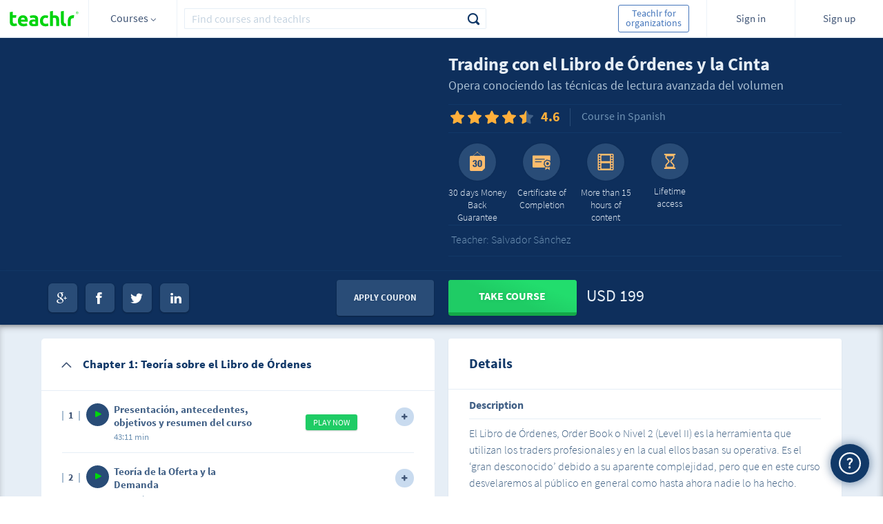

--- FILE ---
content_type: text/html;charset=ISO-8859-1
request_url: https://teachlr.com/cursos-online/trading-con-el-libro-de-ordenes-y-la-cinta/
body_size: 24547
content:
<!DOCTYPE HTML>
<!-- paulirish.com/2008/conditional-stylesheets-vs-css-hacks-answer-neither/ -->
<!--[if lt IE 7]> <html class="no-js lt-ie9 lt-ie8 lt-ie7" lang="en"> <![endif]-->
<!--[if IE 7]>    <html class="no-js lt-ie9 lt-ie8" lang="en"> <![endif]-->
<!--[if IE 8]>    <html class="no-js lt-ie9" lang="en"> <![endif]-->
<!-- Consider adding a manifest.appcache: h5bp.com/d/Offline -->
<!--[if gt IE 8]><!--> <html class="no-js" lang="en"> <!--<![endif]-->
<head>
<title>Teachlr.com | Trading con el Libro de Órdenes y la Cinta</title>
<meta charset="UTF-8">
<meta name="keywords" content="free online courses, online courses, courses, free courses, online learning, learn, online teaching, teach, education, online education, money, online money"/>
<meta name="title" content="Trading con el Libro de Órdenes y la Cinta" /> 
<meta name="description" content="El Libro de &Oacute;rdenes, Order Book o Nivel 2 (Level II) es la herramienta que utilizan los traders profesionales y en la cual ellos basan su operativa. Es el &lsquo;gran desconocido&rsquo; debido a su aparente complejidad, pero que en este curso desvelaremos al p&uacute;blico en general como hasta ahora nadie lo ha hecho.
Hemos dise&ntilde;ado un m&eacute;todo visual bastante eficaz que proporciona operaciones de muy alta probabilidad y de f&aacute;cil identificaci&oacute;n basadas en el Libro de &Oacute;rdenes. Aprender&aacute;s a detectar el SPOOFING y comprender&aacute;s la verdadera naturaleza del movimiento del precio lo cual te llevar&aacute; a tomar operaciones muy seguras y de bajo riesgo." />
<meta name="url" content="https://teachlr.com/cursos-online/trading-con-el-libro-de-ordenes-y-la-cinta/"/>
<meta name="author" content="Teachlr Corporation" />
<meta property="og:type" content="website" />
<meta property="og:site_name" content="https://teachlr.com" />
<meta property="og:title" content="Trading con el Libro de Órdenes y la Cinta" />
<meta property="og:description" content="El Libro de &Oacute;rdenes, Order Book o Nivel 2 (Level II) es la herramienta que utilizan los traders profesionales y en la cual ellos basan su operativa. Es el &lsquo;gran desconocido&rsquo; debido a su aparente complejidad, pero que en este curso desvelaremos al p&uacute;blico en general como hasta ahora nadie lo ha hecho.
Hemos dise&ntilde;ado un m&eacute;todo visual bastante eficaz que proporciona operaciones de muy alta probabilidad y de f&aacute;cil identificaci&oacute;n basadas en el Libro de &Oacute;rdenes. Aprender&aacute;s a detectar el SPOOFING y comprender&aacute;s la verdadera naturaleza del movimiento del precio lo cual te llevar&aacute; a tomar operaciones muy seguras y de bajo riesgo." />
<meta property="og:url" content="https://teachlr.com/cursos-online/trading-con-el-libro-de-ordenes-y-la-cinta/"/>
<link rel="canonical" href="https://teachlr.com/cursos-online/trading-con-el-libro-de-ordenes-y-la-cinta/" />
<meta property="og:image" content="https://teachlr.com/content/images/covers/QwaBm7bCVMhncxkVwyn6d0mFlO4QujsgLYlneyKgkSJmBugcfp6TAu_H_W9rIxBoXSpRf-506x285.png#1763905265" />
<meta property="og:image:type" content="image/png" />
<meta property="og:image:width" content="506" />
<meta property="og:image:height" content="285" />
<meta property="fb:app_id" content="260824207352566" />

<meta name="twitter:card" content="summary" />
<meta name="twitter:site" content="@teachlr" />
<meta name="twitter:title" content="Trading con el Libro de Órdenes y la Cinta" />
<meta name="twitter:description" content="El Libro de &Oacute;rdenes, Order Book o Nivel 2 (Level II) es la herramienta que utilizan los traders profesionales y en la cual ellos basan su operativa. Es el &lsquo;gran desconocido&rsquo; debido a su aparente complejidad, pero que en este curso desvelaremos al p&uacute;blico en general como hasta ahora nadie lo ha hecho.
Hemos dise&ntilde;ado un m&eacute;todo visual bastante eficaz que proporciona operaciones de muy alta probabilidad y de f&aacute;cil identificaci&oacute;n basadas en el Libro de &Oacute;rdenes. Aprender&aacute;s a detectar el SPOOFING y comprender&aacute;s la verdadera naturaleza del movimiento del precio lo cual te llevar&aacute; a tomar operaciones muy seguras y de bajo riesgo." />
<meta name="twitter:url" content="https://teachlr.com/cursos-online/trading-con-el-libro-de-ordenes-y-la-cinta/" />
<meta name="twitter:image" content="https://teachlr.com/content/images/covers/QwaBm7bCVMhncxkVwyn6d0mFlO4QujsgLYlneyKgkSJmBugcfp6TAu_H_W9rIxBoXSpRf-506x285.png#1763905265" />

<!-- <meta http-equiv="Expires" content="Tue, 01 Jan 1995 12:12:12 GMT"> -->
<!--meta http-equiv="pragma" content="no-cache"-->
<meta name="viewport" content="width=device-width,initial-scale=1,minimum-scale=1,maximum-scale=1">
<meta http-equiv="X-UA-Compatible" content="IE=edge,chrome=1" />
<meta property="twitter:account_id" content="4503599630892363">

<meta name="p:domain_verify" content="249658aaa0d19123169eac0291a9f373"/>

<link rel="stylesheet" type="text/css" href="/css/main.css?20250916">
<link rel="stylesheet" type="text/css" href="/css/dashboard.css?20250916">
<link rel="stylesheet" type="text/css" href="/css/plyr.css?20250916" />
<link type="image/x-icon" rel="shortcut icon" href="https://teachlr.com/favicon.ico"><script type="text/javascript">
(function(e,t){var n=e.amplitude||{_q:[],_iq:{}};var r=t.createElement("script");r.type="text/javascript";
r.async=true;r.src="https://d24n15hnbwhuhn.cloudfront.net/libs/amplitude-3.0.2-min.gz.js";
r.onload=function(){e.amplitude.runQueuedFunctions()};var i=t.getElementsByTagName("script")[0];
i.parentNode.insertBefore(r,i);function s(e,t){e.prototype[t]=function(){this._q.push([t].concat(Array.prototype.slice.call(arguments,0)));
return this}}var o=function(){this._q=[];return this};var a=["add","append","clearAll","prepend","set","setOnce","unset"];
for(var u=0;u<a.length;u++){s(o,a[u])}n.Identify=o;var c=function(){this._q=[];return this;
};var p=["setProductId","setQuantity","setPrice","setRevenueType","setEventProperties"];
for(var l=0;l<p.length;l++){s(c,p[l])}n.Revenue=c;var d=["init","logEvent","logRevenue","setUserId","setUserProperties","setOptOut","setVersionName","setDomain","setDeviceId","setGlobalUserProperties","identify","clearUserProperties","setGroup","logRevenueV2","regenerateDeviceId"];
function v(e){function t(t){e[t]=function(){e._q.push([t].concat(Array.prototype.slice.call(arguments,0)));
}}for(var n=0;n<d.length;n++){t(d[n])}}v(n);n.getInstance=function(e){e=(!e||e.length===0?"$default_instance":e).toLowerCase();
if(!n._iq.hasOwnProperty(e)){n._iq[e]={_q:[]};v(n._iq[e])}return n._iq[e]};e.amplitude=n;
})(window,document);

amplitude.getInstance().init("d01d4c60e837d26cc7e9ef1bf18f3f07");
</script>

<!-- Hotjar Tracking Code for http://www.teachlr.com -->
<script type="text/javascript">
   (function(h,o,t,j,a,r){
       h.hj=h.hj||function(){(h.hj.q=h.hj.q||[]).push(arguments)};
       h._hjSettings={hjid:258390,hjsv:5};
       a=o.getElementsByTagName('head')[0];
       r=o.createElement('script');r.async=1;
       r.src=t+h._hjSettings.hjid+j+h._hjSettings.hjsv;
       a.appendChild(r);
   })(window,document,'//static.hotjar.com/c/hotjar-','.js?sv=');
</script>

<!-- Meta Pixel Code -->
<script>
  !function(f,b,e,v,n,t,s)
  {if(f.fbq)return;n=f.fbq=function(){n.callMethod?
  n.callMethod.apply(n,arguments):n.queue.push(arguments)};
  if(!f._fbq)f._fbq=n;n.push=n;n.loaded=!0;n.version='2.0';
  n.queue=[];t=b.createElement(e);t.async=!0;
  t.src=v;s=b.getElementsByTagName(e)[0];
  s.parentNode.insertBefore(t,s)}(window, document,'script',
  'https://connect.facebook.net/en_US/fbevents.js');
  fbq('init', '1266417163846602');
  fbq('track', 'PageView');
</script>
<noscript><img height="1" width="1" style="display:none"
  src="https://www.facebook.com/tr?id=1266417163846602&ev=PageView&noscript=1"
/></noscript>
<!-- End Meta Pixel Code -->
<!-- Google Tag Manager -->
<script>(function(w,d,s,l,i){w[l]=w[l]||[];w[l].push({'gtm.start':
new Date().getTime(),event:'gtm.js'});var f=d.getElementsByTagName(s)[0],
j=d.createElement(s),dl=l!='dataLayer'?'&l='+l:'';j.async=true;j.src=
'https://www.googletagmanager.com/gtm.js?id='+i+dl;f.parentNode.insertBefore(j,f);
})(window,document,'script','dataLayer','GTM-WQDFRX7');</script>
<!-- End Google Tag Manager -->
<script src="/libs/modernizr-2.5.3.min.js"></script>
</head>
<body>
    <!--[if lt IE 9]>
  location.href="< ?php echo WWW; ?>/ie";
<![endif]-->
<!--
<div id="div-unsupport-browser"></div>
-->
<header>
<section class="header">
		<div id="header_desktop" class="">
			<input type="hidden" id="my-coprofile-hidden" value="">
			<div id="headerLogo" class="grid-10 mobile-grid-15 mobile-480-grid-33 mobile-320-grid-33 logo">
				<a href="https://teachlr.com/en/">
                    <img alt="Logo" width="100" height="32" class="image image-1" src="/img/Logo_vc.svg">
				</a>
			</div>
            <div id="menu_control" class="grid-parent grid-10 mobile-grid-15 mobile-480-grid-33 mobile-320-grid-33 directory d_courses">
                <div id="menu_trigger_768">
                    <span> Courses <i class="arrow arrow_sp"></i> </span>
				</div>
                <div id="header_menu" class="header_menu">
	
<div class="category_list_container">

	<ul class="category_list">

					<li>
				<input id="header-academico" type="checkbox" class="hidden directoryCheck"  >

				<div class="handle-check">
					<label for="header-academico" class="category_p directory_row checkbox">
						<i class="icon-academic ic-left"></i>
						<span id="header-h_academico">Academic</span>
						<i class="icon-right-arrow"></i>
					</label>

											<ul class="subcategory_list">
							<li><!-- All in Category -->
								<span id="header-row_academico_all" class="directory_row all-text">
									<span>All in Academic</span>
								</span>
							</li>

													<li>
								<span id="header-row_academico_humanidades" class="directory_row">
									<i class="icon-book ic-left"></i>
									<span>Humanities</span>
								</span>
							</li>
													<li>
								<span id="header-row_academico_matematicas-y-ciencias" class="directory_row">
									<i class="icon-sciences ic-left"></i>
									<span>Mathematics and Science</span>
								</span>
							</li>
													<li>
								<span id="header-row_academico_preparacion-universitaria" class="directory_row">
									<i class="icon-college ic-left"></i>
									<span>University Preparation</span>
								</span>
							</li>
													<li>
								<span id="header-row_academico_otros" class="directory_row">
									<i class="icon-others ic-left"></i>
									<span>Others</span>
								</span>
							</li>
													<!-- Others -->
							<!--li>
								<span id="< ?php echo $menu_prefix.'row_'.$key.'_otros'; ?>" class="directory_row">
									<i class="icon-others ic-left"></i>
									<span>< ?php echo $IDM[1440]; ?></span>
								</span>
							</li-->
						</ul>
									</div>
			</li>
						<li>
				<input id="header-desarrollo-personal" type="checkbox" class="hidden directoryCheck"  >

				<div class="handle-check">
					<label for="header-desarrollo-personal" class="category_p directory_row checkbox">
						<i class="icon-development ic-left"></i>
						<span id="header-h_desarrollo-personal">Personal Development</span>
						<i class="icon-right-arrow"></i>
					</label>

											<ul class="subcategory_list">
							<li><!-- All in Category -->
								<span id="header-row_desarrollo-personal_all" class="directory_row all-text">
									<span>All in Personal Development</span>
								</span>
							</li>

													<li>
								<span id="header-row_desarrollo-personal_construir-tu-marca-personal" class="directory_row">
									<i class="icon-personal-brand ic-left"></i>
									<span>Personal Branding</span>
								</span>
							</li>
													<li>
								<span id="header-row_desarrollo-personal_creatividad" class="directory_row">
									<i class="icon-creativity ic-left"></i>
									<span>Creativity</span>
								</span>
							</li>
													<li>
								<span id="header-row_desarrollo-personal_desarrollo-profesional" class="directory_row">
									<i class="icon-professional ic-left"></i>
									<span>Professional Development</span>
								</span>
							</li>
													<li>
								<span id="header-row_desarrollo-personal_felicidad" class="directory_row">
									<i class="icon-happy ic-left"></i>
									<span>Happiness</span>
								</span>
							</li>
													<li>
								<span id="header-row_desarrollo-personal_finanzas-personales" class="directory_row">
									<i class="icon-bar-graph ic-left"></i>
									<span>Personal Finances</span>
								</span>
							</li>
													<li>
								<span id="header-row_desarrollo-personal_gestion-del-estres" class="directory_row">
									<i class="icon-stress-management ic-left"></i>
									<span>Stress Management</span>
								</span>
							</li>
													<li>
								<span id="header-row_desarrollo-personal_influencia" class="directory_row">
									<i class="icon-influence ic-left"></i>
									<span>Influence</span>
								</span>
							</li>
													<li>
								<span id="header-row_desarrollo-personal_liderazgo" class="directory_row">
									<i class="icon-up-arrow ic-left"></i>
									<span>Leadership</span>
								</span>
							</li>
													<li>
								<span id="header-row_desarrollo-personal_memoria-y-tecnicas-de-estudio" class="directory_row">
									<i class="icon-memory ic-left"></i>
									<span>Memory and Learning Skills</span>
								</span>
							</li>
													<li>
								<span id="header-row_desarrollo-personal_motivacion" class="directory_row">
									<i class="icon-motivacion ic-left"></i>
									<span>Motivation</span>
								</span>
							</li>
													<li>
								<span id="header-row_desarrollo-personal_productividad" class="directory_row">
									<i class="icon-checked-2 ic-left"></i>
									<span>Productivity</span>
								</span>
							</li>
													<li>
								<span id="header-row_desarrollo-personal_relaciones" class="directory_row">
									<i class="icon-relationship ic-left"></i>
									<span>Relationships</span>
								</span>
							</li>
													<li>
								<span id="header-row_desarrollo-personal_transformacion-personal" class="directory_row">
									<i class="icon-personal-transformation ic-left"></i>
									<span>Personal Transformation</span>
								</span>
							</li>
													<li>
								<span id="header-row_desarrollo-personal_otros" class="directory_row">
									<i class="icon-others ic-left"></i>
									<span>Others</span>
								</span>
							</li>
													<!-- Others -->
							<!--li>
								<span id="< ?php echo $menu_prefix.'row_'.$key.'_otros'; ?>" class="directory_row">
									<i class="icon-others ic-left"></i>
									<span>< ?php echo $IDM[1440]; ?></span>
								</span>
							</li-->
						</ul>
									</div>
			</li>
						<li>
				<input id="header-diseno" type="checkbox" class="hidden directoryCheck"  >

				<div class="handle-check">
					<label for="header-diseno" class="category_p directory_row checkbox">
						<i class="icon-desing ic-left"></i>
						<span id="header-h_diseno">Design</span>
						<i class="icon-right-arrow"></i>
					</label>

											<ul class="subcategory_list">
							<li><!-- All in Category -->
								<span id="header-row_diseno_all" class="directory_row all-text">
									<span>All in Design</span>
								</span>
							</li>

													<li>
								<span id="header-row_diseno_3d-y-animacion" class="directory_row">
									<i class="icon-visual3d ic-left"></i>
									<span>3D and Animation</span>
								</span>
							</li>
													<li>
								<span id="header-row_diseno_diseno-arquitectonico" class="directory_row">
									<i class="icon-architectural-design ic-left"></i>
									<span>Architectural Design</span>
								</span>
							</li>
													<li>
								<span id="header-row_diseno_diseno-de-interiores" class="directory_row">
									<i class="icon-lamp ic-left"></i>
									<span>Interior Design</span>
								</span>
							</li>
													<li>
								<span id="header-row_diseno_diseno-de-juegos" class="directory_row">
									<i class="icon-game-design ic-left"></i>
									<span>Game Design</span>
								</span>
							</li>
													<li>
								<span id="header-row_diseno_diseno-grafico" class="directory_row">
									<i class="icon-squad ic-left"></i>
									<span>Graphic Design</span>
								</span>
							</li>
													<li>
								<span id="header-row_diseno_experiencia-de-usuario" class="directory_row">
									<i class="icon-user-experience ic-left"></i>
									<span>User Experience</span>
								</span>
							</li>
													<li>
								<span id="header-row_diseno_herramientas-de-diseno" class="directory_row">
									<i class="icon-tools ic-left"></i>
									<span>Design Tools</span>
								</span>
							</li>
													<li>
								<span id="header-row_diseno_innovacion-en-los-negocios" class="directory_row">
									<i class="icon-business-innovation ic-left"></i>
									<span>Business Innovation</span>
								</span>
							</li>
													<li>
								<span id="header-row_diseno_moda" class="directory_row">
									<i class="icon-fashion ic-left"></i>
									<span>Fashion</span>
								</span>
							</li>
													<li>
								<span id="header-row_diseno_otros" class="directory_row">
									<i class="icon-others ic-left"></i>
									<span>Others</span>
								</span>
							</li>
													<!-- Others -->
							<!--li>
								<span id="< ?php echo $menu_prefix.'row_'.$key.'_otros'; ?>" class="directory_row">
									<i class="icon-others ic-left"></i>
									<span>< ?php echo $IDM[1440]; ?></span>
								</span>
							</li-->
						</ul>
									</div>
			</li>
						<li>
				<input id="header-entrenamiento-de-profesores" type="checkbox" class="hidden directoryCheck"  >

				<div class="handle-check">
					<label for="header-entrenamiento-de-profesores" class="category_p directory_row checkbox">
						<i class="icon-teacher-training ic-left"></i>
						<span id="header-h_entrenamiento-de-profesores">Teacher Training</span>
						<i class="icon-right-arrow"></i>
					</label>

											<ul class="subcategory_list">
							<li><!-- All in Category -->
								<span id="header-row_entrenamiento-de-profesores_all" class="directory_row all-text">
									<span>All in Teacher Training</span>
								</span>
							</li>

													<li>
								<span id="header-row_entrenamiento-de-profesores_desarrollo-educativo" class="directory_row">
									<i class="icon-educational-development ic-left"></i>
									<span>Educational Development</span>
								</span>
							</li>
													<li>
								<span id="header-row_entrenamiento-de-profesores_diseno-didactico" class="directory_row">
									<i class="icon-didactic-design ic-left"></i>
									<span>Teaching Design</span>
								</span>
							</li>
													<li>
								<span id="header-row_entrenamiento-de-profesores_herramientas-de-ensenanza" class="directory_row">
									<i class="icon-teaching-tools ic-left"></i>
									<span>Teaching Tools</span>
								</span>
							</li>
													<li>
								<span id="header-row_entrenamiento-de-profesores_otros" class="directory_row">
									<i class="icon-others ic-left"></i>
									<span>Others</span>
								</span>
							</li>
													<!-- Others -->
							<!--li>
								<span id="< ?php echo $menu_prefix.'row_'.$key.'_otros'; ?>" class="directory_row">
									<i class="icon-others ic-left"></i>
									<span>< ?php echo $IDM[1440]; ?></span>
								</span>
							</li-->
						</ul>
									</div>
			</li>
						<li>
				<input id="header-estilo-de-vida" type="checkbox" class="hidden directoryCheck"  >

				<div class="handle-check">
					<label for="header-estilo-de-vida" class="category_p directory_row checkbox">
						<i class="icon-lifestyle ic-left"></i>
						<span id="header-h_estilo-de-vida">Lifestyle</span>
						<i class="icon-right-arrow"></i>
					</label>

											<ul class="subcategory_list">
							<li><!-- All in Category -->
								<span id="header-row_estilo-de-vida_all" class="directory_row all-text">
									<span>All in Lifestyle</span>
								</span>
							</li>

													<li>
								<span id="header-row_estilo-de-vida_belleza-y-maquillaje" class="directory_row">
									<i class="icon-beauty-and-makeup ic-left"></i>
									<span>Beauty and Makeup</span>
								</span>
							</li>
													<li>
								<span id="header-row_estilo-de-vida_cocina" class="directory_row">
									<i class="icon-cook ic-left"></i>
									<span>Cooking</span>
								</span>
							</li>
													<li>
								<span id="header-row_estilo-de-vida_entretenimiento" class="directory_row">
									<i class="icon-entertainment ic-left"></i>
									<span>Entertainment</span>
								</span>
							</li>
													<li>
								<span id="header-row_estilo-de-vida_mascotas" class="directory_row">
									<i class="icon-pet ic-left"></i>
									<span>Pets</span>
								</span>
							</li>
													<li>
								<span id="header-row_estilo-de-vida_religion-y-espiritualidad" class="directory_row">
									<i class="icon-yoga-2 ic-left"></i>
									<span>Spirituality and Religion</span>
								</span>
							</li>
													<li>
								<span id="header-row_estilo-de-vida_viaje" class="directory_row">
									<i class="icon-travel ic-left"></i>
									<span>Travel</span>
								</span>
							</li>
													<li>
								<span id="header-row_estilo-de-vida_otros" class="directory_row">
									<i class="icon-others ic-left"></i>
									<span>Others</span>
								</span>
							</li>
													<!-- Others -->
							<!--li>
								<span id="< ?php echo $menu_prefix.'row_'.$key.'_otros'; ?>" class="directory_row">
									<i class="icon-others ic-left"></i>
									<span>< ?php echo $IDM[1440]; ?></span>
								</span>
							</li-->
						</ul>
									</div>
			</li>
						<li>
				<input id="header-fotografia-y-video" type="checkbox" class="hidden directoryCheck"  >

				<div class="handle-check">
					<label for="header-fotografia-y-video" class="category_p directory_row checkbox">
						<i class="icon-multimedia ic-left"></i>
						<span id="header-h_fotografia-y-video">Photography and Video</span>
						<i class="icon-right-arrow"></i>
					</label>

											<ul class="subcategory_list">
							<li><!-- All in Category -->
								<span id="header-row_fotografia-y-video_all" class="directory_row all-text">
									<span>All in Photography and Video</span>
								</span>
							</li>

													<li>
								<span id="header-row_fotografia-y-video_diseno-de-video" class="directory_row">
									<i class="icon-video-design ic-left"></i>
									<span>Video Design</span>
								</span>
							</li>
													<li>
								<span id="header-row_fotografia-y-video_fotografia-digital" class="directory_row">
									<i class="icon-digital-photography ic-left"></i>
									<span>Digital Photography</span>
								</span>
							</li>
													<li>
								<span id="header-row_fotografia-y-video_fotografia-para-bodas" class="directory_row">
									<i class="icon-wedding-photography ic-left"></i>
									<span>Wedding Photography</span>
								</span>
							</li>
													<li>
								<span id="header-row_fotografia-y-video_fundamentos-de-fotografia" class="directory_row">
									<i class="icon-multimedia-3 ic-left"></i>
									<span>Photography Basics</span>
								</span>
							</li>
													<li>
								<span id="header-row_fotografia-y-video_herramientas-de-fotografia" class="directory_row">
									<i class="icon-photography-tools ic-left"></i>
									<span>Photography Tools</span>
								</span>
							</li>
													<li>
								<span id="header-row_fotografia-y-video_produccion-audiovisual" class="directory_row">
									<i class="icon-media ic-left"></i>
									<span>Audiovisual Production</span>
								</span>
							</li>
													<li>
								<span id="header-row_fotografia-y-video_otros" class="directory_row">
									<i class="icon-others ic-left"></i>
									<span>Others</span>
								</span>
							</li>
													<!-- Others -->
							<!--li>
								<span id="< ?php echo $menu_prefix.'row_'.$key.'_otros'; ?>" class="directory_row">
									<i class="icon-others ic-left"></i>
									<span>< ?php echo $IDM[1440]; ?></span>
								</span>
							</li-->
						</ul>
									</div>
			</li>
						<li>
				<input id="header-idiomas" type="checkbox" class="hidden directoryCheck"  >

				<div class="handle-check">
					<label for="header-idiomas" class="category_p directory_row checkbox">
						<i class="icon-languages ic-left"></i>
						<span id="header-h_idiomas">Languages</span>
						<i class="icon-right-arrow"></i>
					</label>

											<ul class="subcategory_list">
							<li><!-- All in Category -->
								<span id="header-row_idiomas_all" class="directory_row all-text">
									<span>All in Languages</span>
								</span>
							</li>

													<li>
								<span id="header-row_idiomas_aleman" class="directory_row">
									<i class="icon-germany ic-left"></i>
									<span>German</span>
								</span>
							</li>
													<li>
								<span id="header-row_idiomas_arabe" class="directory_row">
									<i class="icon-arab ic-left"></i>
									<span>Arabic</span>
								</span>
							</li>
													<li>
								<span id="header-row_idiomas_chino" class="directory_row">
									<i class="icon-chinese ic-left"></i>
									<span>Chinese</span>
								</span>
							</li>
													<li>
								<span id="header-row_idiomas_frances" class="directory_row">
									<i class="icon-french ic-left"></i>
									<span>French</span>
								</span>
							</li>
													<li>
								<span id="header-row_idiomas_ingles" class="directory_row">
									<i class="icon-english ic-left"></i>
									<span>English</span>
								</span>
							</li>
													<li>
								<span id="header-row_idiomas_italiano" class="directory_row">
									<i class="icon-italian ic-left"></i>
									<span>Italian</span>
								</span>
							</li>
													<li>
								<span id="header-row_idiomas_japones" class="directory_row">
									<i class="icon-japan ic-left"></i>
									<span>Japanese</span>
								</span>
							</li>
													<li>
								<span id="header-row_idiomas_portugues" class="directory_row">
									<i class="icon-portuguese ic-left"></i>
									<span>Portuguese</span>
								</span>
							</li>
													<li>
								<span id="header-row_idiomas_ruso" class="directory_row">
									<i class="icon-russian ic-left"></i>
									<span>Russian</span>
								</span>
							</li>
													<li>
								<span id="header-row_idiomas_otros" class="directory_row">
									<i class="icon-others ic-left"></i>
									<span>Others</span>
								</span>
							</li>
													<!-- Others -->
							<!--li>
								<span id="< ?php echo $menu_prefix.'row_'.$key.'_otros'; ?>" class="directory_row">
									<i class="icon-others ic-left"></i>
									<span>< ?php echo $IDM[1440]; ?></span>
								</span>
							</li-->
						</ul>
									</div>
			</li>
						<li>
				<input id="header-it-y-software" type="checkbox" class="hidden directoryCheck"  >

				<div class="handle-check">
					<label for="header-it-y-software" class="category_p directory_row checkbox">
						<i class=" icon-it-and-software ic-left"></i>
						<span id="header-h_it-y-software">IT & Software</span>
						<i class="icon-right-arrow"></i>
					</label>

											<ul class="subcategory_list">
							<li><!-- All in Category -->
								<span id="header-row_it-y-software_all" class="directory_row all-text">
									<span>All in IT & Software</span>
								</span>
							</li>

													<li>
								<span id="header-row_it-y-software_certificaciones" class="directory_row">
									<i class="icon-certificates ic-left"></i>
									<span>Certifications</span>
								</span>
							</li>
													<li>
								<span id="header-row_it-y-software_hardware" class="directory_row">
									<i class="icon-hardware ic-left"></i>
									<span>Hardware</span>
								</span>
							</li>
													<li>
								<span id="header-row_it-y-software_redes-y-seguridad" class="directory_row">
									<i class="icon-security ic-left"></i>
									<span>Network and Security</span>
								</span>
							</li>
													<li>
								<span id="header-row_it-y-software_sistemas-operativos" class="directory_row">
									<i class="icon-operating-systems ic-left"></i>
									<span>Operative Systems</span>
								</span>
							</li>
													<li>
								<span id="header-row_it-y-software_otros" class="directory_row">
									<i class="icon-others ic-left"></i>
									<span>Others</span>
								</span>
							</li>
													<!-- Others -->
							<!--li>
								<span id="< ?php echo $menu_prefix.'row_'.$key.'_otros'; ?>" class="directory_row">
									<i class="icon-others ic-left"></i>
									<span>< ?php echo $IDM[1440]; ?></span>
								</span>
							</li-->
						</ul>
									</div>
			</li>
						<li>
				<input id="header-mercadeo" type="checkbox" class="hidden directoryCheck"  >

				<div class="handle-check">
					<label for="header-mercadeo" class="category_p directory_row checkbox">
						<i class="icon-marketing ic-left"></i>
						<span id="header-h_mercadeo">Marketing</span>
						<i class="icon-right-arrow"></i>
					</label>

											<ul class="subcategory_list">
							<li><!-- All in Category -->
								<span id="header-row_mercadeo_all" class="directory_row all-text">
									<span>All in Marketing</span>
								</span>
							</li>

													<li>
								<span id="header-row_mercadeo_fundamentos-de-mercadeo" class="directory_row">
									<i class="icon-marketing-basics ic-left"></i>
									<span>Marketing Basics</span>
								</span>
							</li>
													<li>
								<span id="header-row_mercadeo_marca" class="directory_row">
									<i class="icon-brand ic-left"></i>
									<span>Branding</span>
								</span>
							</li>
													<li>
								<span id="header-row_mercadeo_mercadeo-con-video-y-movil" class="directory_row">
									<i class="icon-movil-2 ic-left"></i>
									<span>Marketing with Video and Mobile</span>
								</span>
							</li>
													<li>
								<span id="header-row_mercadeo_mercadeo-de-afiliados" class="directory_row">
									<i class="icon-affiliate-marketing ic-left"></i>
									<span>Affiliate Marketing</span>
								</span>
							</li>
													<li>
								<span id="header-row_mercadeo_mercadeo-de-contenidos" class="directory_row">
									<i class="icon-content-marketing ic-left"></i>
									<span>Content Marketing</span>
								</span>
							</li>
													<li>
								<span id="header-row_mercadeo_mercadeo-de-productos" class="directory_row">
									<i class="icon-products ic-left"></i>
									<span>Product Marketing</span>
								</span>
							</li>
													<li>
								<span id="header-row_mercadeo_mercadeo-de-redes-sociales" class="directory_row">
									<i class="icon-social-network-marketing ic-left"></i>
									<span>Social Network Marketing</span>
								</span>
							</li>
													<li>
								<span id="header-row_mercadeo_mercadeo-digital" class="directory_row">
									<i class="icon-share-3 ic-left"></i>
									<span>Digital Marketing</span>
								</span>
							</li>
													<li>
								<span id="header-row_mercadeo_seo" class="directory_row">
									<i class="icon-seo ic-left"></i>
									<span>SEO</span>
								</span>
							</li>
													<li>
								<span id="header-row_mercadeo_otros" class="directory_row">
									<i class="icon-others ic-left"></i>
									<span>Others</span>
								</span>
							</li>
													<!-- Others -->
							<!--li>
								<span id="< ?php echo $menu_prefix.'row_'.$key.'_otros'; ?>" class="directory_row">
									<i class="icon-others ic-left"></i>
									<span>< ?php echo $IDM[1440]; ?></span>
								</span>
							</li-->
						</ul>
									</div>
			</li>
						<li>
				<input id="header-musica" type="checkbox" class="hidden directoryCheck"  >

				<div class="handle-check">
					<label for="header-musica" class="category_p directory_row checkbox">
						<i class="icon-music ic-left"></i>
						<span id="header-h_musica">Music</span>
						<i class="icon-right-arrow"></i>
					</label>

											<ul class="subcategory_list">
							<li><!-- All in Category -->
								<span id="header-row_musica_all" class="directory_row all-text">
									<span>All in Music</span>
								</span>
							</li>

													<li>
								<span id="header-row_musica_fundamentos-de-la-musica" class="directory_row">
									<i class="icon-music ic-left"></i>
									<span>Music Basics</span>
								</span>
							</li>
													<li>
								<span id="header-row_musica_instrumentos" class="directory_row">
									<i class="icon-music-2 ic-left"></i>
									<span>Instruments</span>
								</span>
							</li>
													<li>
								<span id="header-row_musica_produccion" class="directory_row">
									<i class="icon-production ic-left"></i>
									<span>Production</span>
								</span>
							</li>
													<li>
								<span id="header-row_musica_software-para-musica" class="directory_row">
									<i class="icon-music-software ic-left"></i>
									<span>Software for Music</span>
								</span>
							</li>
													<li>
								<span id="header-row_musica_tecnicas-musicales" class="directory_row">
									<i class="icon-music-technics ic-left"></i>
									<span>Musical Techniques</span>
								</span>
							</li>
													<li>
								<span id="header-row_musica_vocal" class="directory_row">
									<i class="icon-vocal ic-left"></i>
									<span>Voice</span>
								</span>
							</li>
													<li>
								<span id="header-row_musica_otros" class="directory_row">
									<i class="icon-others ic-left"></i>
									<span>Others</span>
								</span>
							</li>
													<!-- Others -->
							<!--li>
								<span id="< ?php echo $menu_prefix.'row_'.$key.'_otros'; ?>" class="directory_row">
									<i class="icon-others ic-left"></i>
									<span>< ?php echo $IDM[1440]; ?></span>
								</span>
							</li-->
						</ul>
									</div>
			</li>
						<li>
				<input id="header-negocios" type="checkbox" class="hidden directoryCheck"  >

				<div class="handle-check">
					<label for="header-negocios" class="category_p directory_row checkbox">
						<i class="icon-business ic-left"></i>
						<span id="header-h_negocios">Business</span>
						<i class="icon-right-arrow"></i>
					</label>

											<ul class="subcategory_list">
							<li><!-- All in Category -->
								<span id="header-row_negocios_all" class="directory_row all-text">
									<span>All in Business</span>
								</span>
							</li>

													<li>
								<span id="header-row_negocios_comunicacion" class="directory_row">
									<i class="icon-comunication ic-left"></i>
									<span>Communication</span>
								</span>
							</li>
													<li>
								<span id="header-row_negocios_datos-y-analisis" class="directory_row">
									<i class="icon-data-2 ic-left"></i>
									<span>Data and Analysis</span>
								</span>
							</li>
													<li>
								<span id="header-row_negocios_emprendimiento" class="directory_row">
									<i class="icon-idea ic-left"></i>
									<span>Entrepreneurship</span>
								</span>
							</li>
													<li>
								<span id="header-row_negocios_estrategias" class="directory_row">
									<i class="icon-strategy ic-left"></i>
									<span>Strategies</span>
								</span>
							</li>
													<li>
								<span id="header-row_negocios_finanzas" class="directory_row">
									<i class="icon-finance-3 ic-left"></i>
									<span>Finances</span>
								</span>
							</li>
													<li>
								<span id="header-row_negocios_gestion-de-proyectos" class="directory_row">
									<i class="icon-project-management ic-left"></i>
									<span>Project Management</span>
								</span>
							</li>
													<li>
								<span id="header-row_negocios_gestion-empresarial" class="directory_row">
									<i class="icon-business-management ic-left"></i>
									<span>Business Management</span>
								</span>
							</li>
													<li>
								<span id="header-row_negocios_industrias" class="directory_row">
									<i class="icon-industries ic-left"></i>
									<span>Industries</span>
								</span>
							</li>
													<li>
								<span id="header-row_negocios_inmobiliaria" class="directory_row">
									<i class="icon-real-estate ic-left"></i>
									<span>Real Estate</span>
								</span>
							</li>
													<li>
								<span id="header-row_negocios_medios" class="directory_row">
									<i class="icon-media ic-left"></i>
									<span>Media</span>
								</span>
							</li>
													<li>
								<span id="header-row_negocios_negocios-en-casa" class="directory_row">
									<i class="icon-workhome ic-left"></i>
									<span>Home Business</span>
								</span>
							</li>
													<li>
								<span id="header-row_negocios_operaciones" class="directory_row">
									<i class="icon-operations ic-left"></i>
									<span>Operations</span>
								</span>
							</li>
													<li>
								<span id="header-row_negocios_recursos-humanos" class="directory_row">
									<i class="icon-human-resources ic-left"></i>
									<span>Human Resources</span>
								</span>
							</li>
													<li>
								<span id="header-row_negocios_ventas" class="directory_row">
									<i class="icon-sale ic-left"></i>
									<span>Sales</span>
								</span>
							</li>
													<li>
								<span id="header-row_negocios_otros" class="directory_row">
									<i class="icon-others ic-left"></i>
									<span>Others</span>
								</span>
							</li>
													<!-- Others -->
							<!--li>
								<span id="< ?php echo $menu_prefix.'row_'.$key.'_otros'; ?>" class="directory_row">
									<i class="icon-others ic-left"></i>
									<span>< ?php echo $IDM[1440]; ?></span>
								</span>
							</li-->
						</ul>
									</div>
			</li>
						<li>
				<input id="header-productividad-de-oficina" type="checkbox" class="hidden directoryCheck"  >

				<div class="handle-check">
					<label for="header-productividad-de-oficina" class="category_p directory_row checkbox">
						<i class="icon-exel ic-left"></i>
						<span id="header-h_productividad-de-oficina">Office Productivity</span>
						<i class="icon-right-arrow"></i>
					</label>

											<ul class="subcategory_list">
							<li><!-- All in Category -->
								<span id="header-row_productividad-de-oficina_all" class="directory_row all-text">
									<span>All in Office Productivity</span>
								</span>
							</li>

													<li>
								<span id="header-row_productividad-de-oficina_departamento-de-ventas" class="directory_row">
									<i class="icon-sales-department ic-left"></i>
									<span>Sales Department</span>
								</span>
							</li>
													<li>
								<span id="header-row_productividad-de-oficina_google" class="directory_row">
									<i class="icon-google ic-left"></i>
									<span>Google</span>
								</span>
							</li>
													<li>
								<span id="header-row_productividad-de-oficina_microsoft-office" class="directory_row">
									<i class="icon-microsoft-2 ic-left"></i>
									<span>Microsoft Office</span>
								</span>
							</li>
													<li>
								<span id="header-row_productividad-de-oficina_otros" class="directory_row">
									<i class="icon-others ic-left"></i>
									<span>Others</span>
								</span>
							</li>
													<!-- Others -->
							<!--li>
								<span id="< ?php echo $menu_prefix.'row_'.$key.'_otros'; ?>" class="directory_row">
									<i class="icon-others ic-left"></i>
									<span>< ?php echo $IDM[1440]; ?></span>
								</span>
							</li-->
						</ul>
									</div>
			</li>
						<li>
				<input id="header-programacion" type="checkbox" class="hidden directoryCheck"  >

				<div class="handle-check">
					<label for="header-programacion" class="category_p directory_row checkbox">
						<i class="icon-programming ic-left"></i>
						<span id="header-h_programacion">Programming</span>
						<i class="icon-right-arrow"></i>
					</label>

											<ul class="subcategory_list">
							<li><!-- All in Category -->
								<span id="header-row_programacion_all" class="directory_row all-text">
									<span>All in Programming</span>
								</span>
							</li>

													<li>
								<span id="header-row_programacion_aplicaciones-moviles" class="directory_row">
									<i class="icon-mobile ic-left"></i>
									<span>Mobile Apps</span>
								</span>
							</li>
													<li>
								<span id="header-row_programacion_bases-de-datos" class="directory_row">
									<i class="icon-database ic-left"></i>
									<span>Databases</span>
								</span>
							</li>
													<li>
								<span id="header-row_programacion_comercio-electronico" class="directory_row">
									<i class="icon-electronic-commerce ic-left"></i>
									<span>E-Commerce</span>
								</span>
							</li>
													<li>
								<span id="header-row_programacion_desarrollo-de-videojuegos" class="directory_row">
									<i class="icon-videogame ic-left"></i>
									<span>Video Game Development</span>
								</span>
							</li>
													<li>
								<span id="header-row_programacion_desarrollo-web" class="directory_row">
									<i class="icon-web-design ic-left"></i>
									<span>Web Development</span>
								</span>
							</li>
													<li>
								<span id="header-row_programacion_diseno-web" class="directory_row">
									<i class="icon-web-design-2 ic-left"></i>
									<span>Web Design</span>
								</span>
							</li>
													<li>
								<span id="header-row_programacion_herramientas-de-desarrollo" class="directory_row">
									<i class="icon-development-tools ic-left"></i>
									<span>Development Tools</span>
								</span>
							</li>
													<li>
								<span id="header-row_programacion_ingenieria-de-software" class="directory_row">
									<i class="icon-software-engineering ic-left"></i>
									<span>Software Engineering</span>
								</span>
							</li>
													<li>
								<span id="header-row_programacion_lenguajes-de-programacion" class="directory_row">
									<i class="icon-programming-language ic-left"></i>
									<span>Programming Languages</span>
								</span>
							</li>
													<li>
								<span id="header-row_programacion_testeo-de-software" class="directory_row">
									<i class="icon-software-testing ic-left"></i>
									<span>Software Testing</span>
								</span>
							</li>
													<li>
								<span id="header-row_programacion_otros" class="directory_row">
									<i class="icon-others ic-left"></i>
									<span>Others</span>
								</span>
							</li>
													<!-- Others -->
							<!--li>
								<span id="< ?php echo $menu_prefix.'row_'.$key.'_otros'; ?>" class="directory_row">
									<i class="icon-others ic-left"></i>
									<span>< ?php echo $IDM[1440]; ?></span>
								</span>
							</li-->
						</ul>
									</div>
			</li>
						<li>
				<input id="header-salud-y-fitness" type="checkbox" class="hidden directoryCheck"  >

				<div class="handle-check">
					<label for="header-salud-y-fitness" class="category_p directory_row checkbox">
						<i class="icon-fitness-2 ic-left"></i>
						<span id="header-h_salud-y-fitness">Health and Fitness</span>
						<i class="icon-right-arrow"></i>
					</label>

											<ul class="subcategory_list">
							<li><!-- All in Category -->
								<span id="header-row_salud-y-fitness_all" class="directory_row all-text">
									<span>All in Health and Fitness</span>
								</span>
							</li>

													<li>
								<span id="header-row_salud-y-fitness_baile" class="directory_row">
									<i class="icon-dance ic-left"></i>
									<span>Dance</span>
								</span>
							</li>
													<li>
								<span id="header-row_salud-y-fitness_deportes" class="directory_row">
									<i class="icon-sports ic-left"></i>
									<span>Sports</span>
								</span>
							</li>
													<li>
								<span id="header-row_salud-y-fitness_fitness" class="directory_row">
									<i class="icon-cufflink ic-left"></i>
									<span>Fitness</span>
								</span>
							</li>
													<li>
								<span id="header-row_salud-y-fitness_meditacion" class="directory_row">
									<i class="icon-meditation ic-left"></i>
									<span>Meditation</span>
								</span>
							</li>
													<li>
								<span id="header-row_salud-y-fitness_nutricion" class="directory_row">
									<i class="icon-nutrition ic-left"></i>
									<span>Nutrition</span>
								</span>
							</li>
													<li>
								<span id="header-row_salud-y-fitness_salud-general" class="directory_row">
									<i class="icon-doctor ic-left"></i>
									<span>General Health</span>
								</span>
							</li>
													<li>
								<span id="header-row_salud-y-fitness_salud-mental" class="directory_row">
									<i class="icon-mental-health ic-left"></i>
									<span>Mental Health</span>
								</span>
							</li>
													<li>
								<span id="header-row_salud-y-fitness_seguridad-y-primeros-auxilios" class="directory_row">
									<i class="icon-safety-and-first-aid ic-left"></i>
									<span>Safety and First Aid</span>
								</span>
							</li>
													<li>
								<span id="header-row_salud-y-fitness_yoga" class="directory_row">
									<i class="icon-yoga-2 ic-left"></i>
									<span>Yoga</span>
								</span>
							</li>
													<li>
								<span id="header-row_salud-y-fitness_otros" class="directory_row">
									<i class="icon-others ic-left"></i>
									<span>Others</span>
								</span>
							</li>
													<!-- Others -->
							<!--li>
								<span id="< ?php echo $menu_prefix.'row_'.$key.'_otros'; ?>" class="directory_row">
									<i class="icon-others ic-left"></i>
									<span>< ?php echo $IDM[1440]; ?></span>
								</span>
							</li-->
						</ul>
									</div>
			</li>
				</ul>

	<div class="overlay noDirectory"></div>

</div>
</div>
			</div>
            <div id="search_header" class="grid-45 mobile-grid-35 hide-on-mobile-480 hide-on-mobile-320 search search_absolute"> 
                <input type="hidden" id="hid_type_search" value="dd_courses">
                <span class="search_button_cancel">
                    <div class="icon search_button_cancel_icon icon-close-3"></div>
                    <span class="hide-on-mobile-480 hide-on-mobile-320">Cancel</span>
                </span>
                <input type="search" class="grid-70 mobile-grid-40 mobile-480-grid-40 input_form_search" id="tx_input_form_search" size="40" placeholder="Find courses and teachlrs">
                <button type="button" class="grid-10 mobile-grid-10 grid-parent" id="btn_search_go">
                    <span class="icon-search"></span>
                </button>
               <div id="suggestion" class="suggestion">
                    <ul id="course_suggestion"></ul>
                    <label id="label_user_suggestion" style="display:none;" class="h2">People</label>
                    <ul id="user_suggestion"></ul>
                </div>
            </div>
			
					<nav class="inicio-sesion grid-20 mobile-grid-30 mobile-480-grid-33 mobile-320-grid-33 grid-parent"> <!-- Login y registro -->
						<ul class="bsolute-large-mobile">
							<li class="grid-parent grid-50 mobile-grid-50 mobile-480-grid-100 mobile-320-grid-100 directory"><a href="https://teachlr.com/login/">Sign in</a></li>
							<li class="grid-parent grid-50 mobile-grid-50 hide-on-mobile-480 hide-on-mobile-320 directory"><a href="https://teachlr.com/register/">Sign up</a></li>
						</ul>
					</nav>   <!-- fin Login y registro -->

                    <div class="goOrganizacion_container">
                        <div class="middle">
                            <a href="https://lms.teachlr.com/?utm_source=Boton&utm_medium=Marketplace" target="_blank" class="goOrganizacion">Teachlr for organizations</a>
                        </div>
                    </div>
	</div>
	<div id="fb-root"></div>
</section>

<input type="hidden" id="mun" value="" />
</header>


    <script type="text/javascript">
/*(function(i,s,o,g,r,a,m){i['GoogleAnalyticsObject']=r;i[r]=i[r]||function(){(i[r].q=i[r].q||[]).push(arguments)},i[r].l=1*new Date();a=s.createElement(o),m=s.getElementsByTagName(o)[0];a.async=1;a.src=g;m.parentNode.insertBefore(a,m)})(window,document,'script','//www.google-analytics.com/analytics.js','ga');
ga('create', 'UA-49160762-1', 'teachlr.com');
ga('require','displayfeatures');
ga('send', 'pageview');
//ga('send', 'event', 'login', 'login', 'login', success);
*/
<!-- Start Alexa Certify Javascript -->
_atrk_opts = { atrk_acct:"Lrv0l1aIF5y3Cs", domain:"teachlr.com",dynamic: true};
(function() { var as = document.createElement('script'); as.type = 'text/javascript'; as.async = true; as.src = "https://d31qbv1cthcecs.cloudfront.net/atrk.js"; var s = document.getElementsByTagName('script')[0];s.parentNode.insertBefore(as, s); })();
</script>
<noscript><img src="https://d5nxst8fruw4z.cloudfront.net/atrk.gif?account=Lrv0l1aIF5y3Cs" style="display:none" height="1" width="1" alt="" /></noscript>
<!-- End Alexa Certify Javascript -->
<!-- Google Tag Manager (noscript) -->
<noscript><iframe src="https://www.googletagmanager.com/ns.html?id=GTM-WQDFRX7"
height="0" width="0" style="display:none;visibility:hidden"></iframe></noscript>
<!-- End Google Tag Manager (noscript) -->
    <input type="hidden" id="url_name_course" value="trading-con-el-libro-de-ordenes-y-la-cinta" />
    
            <section class="header_course_details">
            <div class="grid-container">
                <div id="video-promo" class="videopromo">
                    <div id="cv" class="">
                    <div id="video"></div>
                    </div>
                </div>
                <div class="course_details">
                    <h1 class="course_name_tex">
                       Trading con el Libro de Órdenes y la Cinta                    </h1>
                    <h2 class="course_description_tex">
                        Opera conociendo las técnicas de lectura avanzada del volumen                    </h2>
                    <div class="rating">
                        <div class="contenedor-rating ">
                            <div id="ratystars" class="estrellas-c cPointer">
                            	<img width="20" height="20" src="https://teachlr.com/img/star_1.svg" class="estrella" /><img width="20" height="20" src="https://teachlr.com/img/star_1.svg" class="estrella estrella_margin" /><img width="20" height="20" src="https://teachlr.com/img/star_1.svg" class="estrella estrella_margin" /><img width="20" height="20" src="https://teachlr.com/img/star_1.svg" class="estrella estrella_margin" /><img width="20" height="20" src="https://teachlr.com/img/star_05.svg" class="estrella estrella_margin" /><p class="promedio">4.6</p>                            </div>
                            <div class="divisor"></div>
                            <p class="idioma">Course in Spanish</p>
                        </div>
                    </div>
                    <ul class="benefits four_benefits">
                        <li >
                            <div class="cir pading1">
                                <img width="28" height="28" class="candelario" src="https://teachlr.com/img/course_online_0.svg">
                            </div>
                            <p>
                                30 days Money Back Guarantee                            </p>
                        </li>
                        <li>
                            <div class="cir pading2">
                                <img width="28" height="28" class="certificate" src="https://teachlr.com/img/course_online_1.svg">
                            </div>
                            <p>
                                Certificate of Completion                            </p>
                        </li>
                        <li >
                            <div class="cir pading3">
                                <img width="28" height="28" class="contenido" src="https://teachlr.com/img/course_online_2.svg">
                            </div>
                            <p>More than 15 hours of content</p>
                        </li>
                        <li class="hidden">
                            <div class="cir pading3">
                                <img width="28" height="28" class="adjunto" src="https://teachlr.com/img/course_online_3.svg">
                            </div>
                            <p class="acceso-texto">Additional Material</p>
                        </li>
                        <li>
                            <div class="cir pading4">
                                <img width="28" height="28" class="tiempo" src="https://teachlr.com/img/course_online_4.svg">
                            </div>
                            <p>Lifetime<br/>access</p>
                        </li>
                    </ul>
                    <div class="teacher_course_information">
                        <div class="professor_container">
                            <!--a href="< ?php echo WWW.'/'.$info[0]["teachlr"]["tx_username"].'/'; ?>" class="professor">
                                < ?php echo utf8_decode($IDM[1258].': '.$teachlrname); ?>
                            </a-->
                            <div id="divprofessorname" class="professor"><span class="cPointer">Teacher: Salvador Sánchez</span></div>
                            <!--div class="divisor"></div>
                            <a href="detalle-recomendar-curso.html" class="recommend_course">
                                                            </a-->
                        </div>
                    </div>
                </div>
            </div>
        </section>
        <div id="menuBarNavHA" class="purchase_bar">
            <div class="container_purchase_bar">
                <div class="actions">
                    <div class="social_networks_container">
                        <div class="contenedor-compartir">
                            <div id="btnShareG" class="boton boton_google">
                                <i class="icon-google-pluss"></i>
                            </div>
                            <div id="btnShareF" class="boton boton_facebook">
                                <i class="icon-facebook"></i>
                            </div>
                            <div id="btnShareT" class="boton boton_Twiter">
                                <i class="icon-twiter"></i>
                            </div>
                            <div id="btnShareL" class="boton boton_Linkedin">
                                <i class="icon-linkedin"></i>
                            </div>
                        </div>
                    </div>
                    
                    
                                             <button id="btn_redeem_coupon" class="coupon_redemption_button disable_course_details" disabled type="button">Apply coupon</button>
                                    </div>
                <div class="purchase">
                    <!--button class="button_purchase_courses" type="button">COMPRAR</button-->
                    <button type="button" id="btn_join_course_take" class="button_purchase_courses hidden">Take Course</button>
                    <button type="button" id="btnGetCourseCouponDash" class="button_purchase_courses hidden">Take Course</button>
                    <button type="button" id="btn_join_course_resume" class="button_purchase_courses hidden">Resume</button>
                    <p id="price" class="purchase_nun"  >&nbsp;</p>
                    <div class="container_price clearfix" id="precio_tachado" style="display:none;">
                        <p id="new_price_coupon" class="precio precio-2"></p>
                        <p id="old_price_coupon" class="precio precio-1"></p>
                        <p id="old_price_coupon2" class="precio precio-3"> </p>

                                               

                    </div>

                    <input type="hidden" value="" id="price_raw">
                </div>
            </div>
        </div>
        <section class="dashboard_info">
            <div class="grid-container">
                <div class="container_info_course grid-50 mobile-grid-100 mobile-480-grid-100 mobile-320-grid-100">
    				<div class="tabs_wrapper grid-100 mobile-grid-100 mobile-480-grid-100 mobile-320-grid-100 grid-parent">
                        <span class="tabs_label">
                            <span>
                                Details                            </span>
                        </span> 
                    
                        <div class="tab-body-wrapper">
                        
                            <div id="tab-body-1" class="tab-body dashboard_Description">       
                            	
                            	                                
    	                            <h3>Description</h3>
    	                             <dropdown>
    	                                <input id="Description" type="checkbox"/>
    	                                <div class="dropdown_menu">
    	                                	<p>El Libro de &Oacute;rdenes, Order Book o Nivel 2 (Level II) es la herramienta que utilizan los traders profesionales y en la cual ellos basan su operativa. Es el &lsquo;gran desconocido&rsquo; debido a su aparente complejidad, pero que en este curso desvelaremos al p&uacute;blico en general como hasta ahora nadie lo ha hecho.</p>
<p>Hemos dise&ntilde;ado un m&eacute;todo visual bastante eficaz que proporciona operaciones de muy alta probabilidad y de f&aacute;cil identificaci&oacute;n basadas en el Libro de &Oacute;rdenes. Aprender&aacute;s a detectar el SPOOFING y comprender&aacute;s la verdadera naturaleza del movimiento del precio lo cual te llevar&aacute; a tomar operaciones muy seguras y de bajo riesgo.</p>    	                                </div>
    	                                <label for="Description" class="button_social_networks">
    	                                    <span class="span_1">View full description</span>
    	                                    <span class="span_2">Hide full description</span>
    	                                </label>
       
       

    	                            </dropdown>
    							 
                            	
                            	    	                            <h3>Objectives</h3>
    	                            <div class="class_objetives">
    	                                <ul id="objectives">
                                    	<li>Aprender a interpretar el Libro de Órdenes y conocer la profundidad del mercado</li><li>Aprender la lectura de la Cinta</li><li>Conocer y detectar zonas de Oferta y Demanda</li><li>Conocer técnicas de scalping</li>						
    	                                </ul>	
    	                            </div>
                                                                
                                <h3>Instructional level</h3>
                                <div class="Level_of_education">
                                	Advanced                                </div>
                                
                                                                
                                 
    							    <h3 id="h2_aud">Who should take this online course</h3>
    	                            <p id="audience"><p>Dirigido a personas que quieran incorporar los conocimientos de la lectura del Libro de &Oacute;rdenes y la Cinta en su trading intradiario.</p></p>
                                                        	</div>
                 		</div>
            		</div>
            	</div>
                <nav class="container_course_tex grid-50 mobile-grid-100 mobile-480-grid-100 mobile-320-grid-100 dashboard_menu_nav">
                    <ul class="list_of_chapters">

                    	<li>
    		                        <input id="chap-11091" name="ac" type="checkbox" checked="checked" />            
    		                        <label for="chap-11091" class="container_middle label_chapters">
    		                            <span class="middle">
    		                                <span class="tex">
    		                                    Chapter 1: 
    		                                    Teor&iacute;a sobre el Libro de &Oacute;rdenes
    		                                </span>
    		                            </span>

    		                        </label>            
    		                        <article class="ac-tall">                         
    	                            <ul class=""><li>
                                                <input type="hidden" id="viewlesson-39020" value="1-1-7" />
        										<input type="hidden" id="resourcelesson-39020" value="513489076" />
        	                                    <input id="lesson-39020" name="ac" type="checkbox" />         
        	                                    <label id="forlesson-39020" for="lesson-39020" class="icon_cir_des_lesson">
    		                                                <i class="icon-pluss"></i>
    		                                                <i class="icon-less"></i>
    		                                            </label>   

        	                                    <div onclick="joinCourse(5546,199);" class="container_middle lable_lesson" id="lilesson-39020">
        	                                        <div style="display: inline-block;width: calc(100% - 160px);vertical-align: middle;">
        	                                            <span class="num">
        	                                                1
        	                                            </span>
        	                                            <i class="icon-play lesson_unseen"></i>
        	                                            <span id="span_lesson_tittle_39020" class="tex">
        	                                                Presentaci&oacute;n, antecedentes, objetivos y resumen del curso
        	                                            </span>
        	                                            <span class="des"> 
        	                                            	43:11 min
        												</span>
                                                    </div>
                                                    
                                                    <button  id="btn-free-lesson_39020" class="free-course-modal"><i class ="icon-play hide-on-desktop"></i><span class ="hide-on-mobile hide-on-mobile-480 hide-on-mobile-320">PLAY NOW</span></button>
        	                                    </div>
    	                                    <article class="ac-tall"><p><strong>Description</strong>En esta lecci&oacute;n introducimos los elementos b&aacute;sicos que constituyen el curso y que servir&aacute;n de gui&oacute;n principal a lo largo del cual desarrollaremos posteriormente el resto de cap&iacute;tulos.</p></article>
    	                                </li><li>
                                                <input type="hidden" id="viewlesson-39022" value="1-2-7" />
        										<input type="hidden" id="resourcelesson-39022" value="513489184" />
        	                                    <input id="lesson-39022" name="ac" type="checkbox" />         
        	                                    <label id="forlesson-39022" for="lesson-39022" class="icon_cir_des_lesson">
    		                                                <i class="icon-pluss"></i>
    		                                                <i class="icon-less"></i>
    		                                            </label>   

        	                                    <div onclick="joinCourse(5546,199);" class="container_middle lable_lesson" id="lilesson-39022">
        	                                        <div style="display: inline-block;width: calc(100% - 160px);vertical-align: middle;">
        	                                            <span class="num">
        	                                                2
        	                                            </span>
        	                                            <i class="icon-play lesson_unseen"></i>
        	                                            <span id="span_lesson_tittle_39022" class="tex">
        	                                                Teor&iacute;a de la Oferta y la Demanda
        	                                            </span>
        	                                            <span class="des"> 
        	                                            	45:11 min
        												</span>
                                                    </div>
                                                    
                                                    
        	                                    </div>
    	                                    <article class="ac-tall"><p><strong>Description</strong>Conocer lo que es la Oferta y la Demanda supone comprender el Mercado y reconocer el comportamiento de los jugadores que intervienen en &eacute;l.</p></article>
    	                                </li><li>
                                                <input type="hidden" id="viewlesson-39023" value="1-3-7" />
        										<input type="hidden" id="resourcelesson-39023" value="513489259" />
        	                                    <input id="lesson-39023" name="ac" type="checkbox" />         
        	                                    <label id="forlesson-39023" for="lesson-39023" class="icon_cir_des_lesson">
    		                                                <i class="icon-pluss"></i>
    		                                                <i class="icon-less"></i>
    		                                            </label>   

        	                                    <div onclick="joinCourse(5546,199);" class="container_middle lable_lesson" id="lilesson-39023">
        	                                        <div style="display: inline-block;width: calc(100% - 160px);vertical-align: middle;">
        	                                            <span class="num">
        	                                                3
        	                                            </span>
        	                                            <i class="icon-play lesson_unseen"></i>
        	                                            <span id="span_lesson_tittle_39023" class="tex">
        	                                                &iquest;Por qu&eacute; se mueve el precio?
        	                                            </span>
        	                                            <span class="des"> 
        	                                            	60:38 min
        												</span>
                                                    </div>
                                                    
                                                    
        	                                    </div>
    	                                    <article class="ac-tall"><p><strong>Description</strong>Conociendo ya la teor&iacute;a de la Oferta y la Demanda, describimos en &eacute;ste cap&iacute;tulo las razones que intervienen en el movimiento del precio, el verdadero motor mediante el cual se produce la liquidez y el momentum del precio.</p></article>
    	                                </li><li>
                                                <input type="hidden" id="viewlesson-39024" value="1-4-7" />
        										<input type="hidden" id="resourcelesson-39024" value="513489368" />
        	                                    <input id="lesson-39024" name="ac" type="checkbox" />         
        	                                    <label id="forlesson-39024" for="lesson-39024" class="icon_cir_des_lesson">
    		                                                <i class="icon-pluss"></i>
    		                                                <i class="icon-less"></i>
    		                                            </label>   

        	                                    <div onclick="joinCourse(5546,199);" class="container_middle lable_lesson" id="lilesson-39024">
        	                                        <div style="display: inline-block;width: calc(100% - 160px);vertical-align: middle;">
        	                                            <span class="num">
        	                                                4
        	                                            </span>
        	                                            <i class="icon-play lesson_unseen"></i>
        	                                            <span id="span_lesson_tittle_39024" class="tex">
        	                                                El Order Flow
        	                                            </span>
        	                                            <span class="des"> 
        	                                            	47:53 min
        												</span>
                                                    </div>
                                                    
                                                    
        	                                    </div>
    	                                    <article class="ac-tall"><p><strong>Description</strong>En esta primera parte sobre el Order Flow hablaremos sobre &eacute;ste concepto, en qu&eacute; consiste y para qu&eacute; se usa.</p></article>
    	                                </li><li>
                                                <input type="hidden" id="viewlesson-39025" value="1-5-7" />
        										<input type="hidden" id="resourcelesson-39025" value="513489435" />
        	                                    <input id="lesson-39025" name="ac" type="checkbox" />         
        	                                    <label id="forlesson-39025" for="lesson-39025" class="icon_cir_des_lesson">
    		                                                <i class="icon-pluss"></i>
    		                                                <i class="icon-less"></i>
    		                                            </label>   

        	                                    <div onclick="joinCourse(5546,199);" class="container_middle lable_lesson" id="lilesson-39025">
        	                                        <div style="display: inline-block;width: calc(100% - 160px);vertical-align: middle;">
        	                                            <span class="num">
        	                                                5
        	                                            </span>
        	                                            <i class="icon-play lesson_unseen"></i>
        	                                            <span id="span_lesson_tittle_39025" class="tex">
        	                                                Herramientas del Order Flow
        	                                            </span>
        	                                            <span class="des"> 
        	                                            	56:04 min
        												</span>
                                                    </div>
                                                    
                                                    
        	                                    </div>
    	                                    <article class="ac-tall"><p><strong>Description</strong>Vista la teor&iacute;a sobre el Order Flow, hablaremos a continuaci&oacute;n de las distintas opciones y herramientas que se usan en el an&aacute;lisis del mercado donde se aplica el Order Flow.</p></article>
    	                                </li><li>
                                                <input type="hidden" id="viewlesson-39026" value="1-6-7" />
        										<input type="hidden" id="resourcelesson-39026" value="513489530" />
        	                                    <input id="lesson-39026" name="ac" type="checkbox" />         
        	                                    <label id="forlesson-39026" for="lesson-39026" class="icon_cir_des_lesson">
    		                                                <i class="icon-pluss"></i>
    		                                                <i class="icon-less"></i>
    		                                            </label>   

        	                                    <div onclick="joinCourse(5546,199);" class="container_middle lable_lesson" id="lilesson-39026">
        	                                        <div style="display: inline-block;width: calc(100% - 160px);vertical-align: middle;">
        	                                            <span class="num">
        	                                                6
        	                                            </span>
        	                                            <i class="icon-play lesson_unseen"></i>
        	                                            <span id="span_lesson_tittle_39026" class="tex">
        	                                                El flujo del mercado
        	                                            </span>
        	                                            <span class="des"> 
        	                                            	63:31 min
        												</span>
                                                    </div>
                                                    
                                                    
        	                                    </div>
    	                                    <article class="ac-tall"><p><strong>Description</strong>El flujo del mercado y los efectos que en &eacute;l produce el ORder Flow representan los elementos indispensables para comprender por qu&eacute; el precio hace lo que hace y c&oacute;mo se prepara para realizar el pr&oacute;ximo movimiento.</p></article>
    	                                </li><li>
                                                <input type="hidden" id="viewlesson-39027" value="1-7-7" />
        										<input type="hidden" id="resourcelesson-39027" value="513489619" />
        	                                    <input id="lesson-39027" name="ac" type="checkbox" />         
        	                                    <label id="forlesson-39027" for="lesson-39027" class="icon_cir_des_lesson">
    		                                                <i class="icon-pluss"></i>
    		                                                <i class="icon-less"></i>
    		                                            </label>   

        	                                    <div onclick="joinCourse(5546,199);" class="container_middle lable_lesson" id="lilesson-39027">
        	                                        <div style="display: inline-block;width: calc(100% - 160px);vertical-align: middle;">
        	                                            <span class="num">
        	                                                7
        	                                            </span>
        	                                            <i class="icon-play lesson_unseen"></i>
        	                                            <span id="span_lesson_tittle_39027" class="tex">
        	                                                El Libro de &Oacute;rdenes
        	                                            </span>
        	                                            <span class="des"> 
        	                                            	42:58 min
        												</span>
                                                    </div>
                                                    
                                                    
        	                                    </div>
    	                                    <article class="ac-tall"><p><strong>Description</strong>A partir de &eacute;ste cap&iacute;tulo empezamos a hablar del Libro de &Oacute;rdenes una vez que hemos comprendido los elementos en los que se basa y las acciiones que el precio realiza en base al Order Flow.</p></article>
    	                                </li><li>
                                                <input type="hidden" id="viewlesson-39028" value="1-8-7" />
        										<input type="hidden" id="resourcelesson-39028" value="513489792" />
        	                                    <input id="lesson-39028" name="ac" type="checkbox" />         
        	                                    <label id="forlesson-39028" for="lesson-39028" class="icon_cir_des_lesson">
    		                                                <i class="icon-pluss"></i>
    		                                                <i class="icon-less"></i>
    		                                            </label>   

        	                                    <div onclick="joinCourse(5546,199);" class="container_middle lable_lesson" id="lilesson-39028">
        	                                        <div style="display: inline-block;width: calc(100% - 160px);vertical-align: middle;">
        	                                            <span class="num">
        	                                                8
        	                                            </span>
        	                                            <i class="icon-play lesson_unseen"></i>
        	                                            <span id="span_lesson_tittle_39028" class="tex">
        	                                                Comportamiento del Libro de &Oacute;rdenes: SPOOFING y ICEBERG
        	                                            </span>
        	                                            <span class="des"> 
        	                                            	68:58 min
        												</span>
                                                    </div>
                                                    
                                                    
        	                                    </div>
    	                                    <article class="ac-tall"><p><strong>Description</strong>En &eacute;ste cap&iacute;tulo hablaremos sobre c&oacute;mo se comporta el Libro de &Oacute;rdenes y qu&eacute; suponen los comportamientos que dan lugar al SPOOFING y a las &Oacute;RDENES ICEBERG as&iacute; como su interpretaci&oacute;n.</p></article>
    	                                </li><li>
                                                <input type="hidden" id="viewlesson-39029" value="1-9-7" />
        										<input type="hidden" id="resourcelesson-39029" value="513489851" />
        	                                    <input id="lesson-39029" name="ac" type="checkbox" />         
        	                                    <label id="forlesson-39029" for="lesson-39029" class="icon_cir_des_lesson">
    		                                                <i class="icon-pluss"></i>
    		                                                <i class="icon-less"></i>
    		                                            </label>   

        	                                    <div onclick="joinCourse(5546,199);" class="container_middle lable_lesson" id="lilesson-39029">
        	                                        <div style="display: inline-block;width: calc(100% - 160px);vertical-align: middle;">
        	                                            <span class="num">
        	                                                9
        	                                            </span>
        	                                            <i class="icon-play lesson_unseen"></i>
        	                                            <span id="span_lesson_tittle_39029" class="tex">
        	                                                La complejidad del DOM. Alternativas al DOM cl&aacute;sico
        	                                            </span>
        	                                            <span class="des"> 
        	                                            	35:43 min
        												</span>
                                                    </div>
                                                    
                                                    
        	                                    </div>
    	                                    <article class="ac-tall"><p><strong>Description</strong>Ya hemos comprendido qu&eacute; es el DOM y c&oacute;mo interpretarlo. Sin embargo, podemos acceder a t&eacute;cnicas visuales mucho m&aacute;s sencillas que nos ayuden a obtener los mismos resultados y una comprensi&oacute;n y agilidad mayores a la hora de aplicar la lectura del Libro de &Oacute;rdenes.</p></article>
    	                                </li><li>
                                                <input type="hidden" id="viewlesson-39030" value="1-10-7" />
        										<input type="hidden" id="resourcelesson-39030" value="513489926" />
        	                                    <input id="lesson-39030" name="ac" type="checkbox" />         
        	                                    <label id="forlesson-39030" for="lesson-39030" class="icon_cir_des_lesson">
    		                                                <i class="icon-pluss"></i>
    		                                                <i class="icon-less"></i>
    		                                            </label>   

        	                                    <div onclick="joinCourse(5546,199);" class="container_middle lable_lesson" id="lilesson-39030">
        	                                        <div style="display: inline-block;width: calc(100% - 160px);vertical-align: middle;">
        	                                            <span class="num">
        	                                                10
        	                                            </span>
        	                                            <i class="icon-play lesson_unseen"></i>
        	                                            <span id="span_lesson_tittle_39030" class="tex">
        	                                                Indicadores comerciales
        	                                            </span>
        	                                            <span class="des"> 
        	                                            	64:11 min
        												</span>
                                                    </div>
                                                    
                                                    
        	                                    </div>
    	                                    <article class="ac-tall"><p><strong>Description</strong>Hablaremos en este cap&iacute;tulo sobre qu&eacute; indicadores podemos obtener en el mercado que nos permitan aplicar nuestros conocimientos reci&eacute;n adquiridos sobre el Libro de &Oacute;rdenes, algunos de ellos muy interesantes.</p></article>
    	                                </li></ul>
    		                        </article> 
    							</li><li>
    		                        <input id="chap-11092" name="ac" type="checkbox" checked="checked" />            
    		                        <label for="chap-11092" class="container_middle label_chapters">
    		                            <span class="middle">
    		                                <span class="tex">
    		                                    Chapter 2: 
    		                                    Ejemplos de uso: SCALPING
    		                                </span>
    		                            </span>

    		                        </label>            
    		                        <article class="ac-tall">                         
    	                            <ul class=""><li>
                                                <input type="hidden" id="viewlesson-39031" value="2-1-7" />
        										<input type="hidden" id="resourcelesson-39031" value="513490042" />
        	                                    <input id="lesson-39031" name="ac" type="checkbox" />         
        	                                    <label id="forlesson-39031" for="lesson-39031" class="icon_cir_des_lesson">
    		                                                <i class="icon-pluss"></i>
    		                                                <i class="icon-less"></i>
    		                                            </label>   

        	                                    <div onclick="joinCourse(5546,199);" class="container_middle lable_lesson" id="lilesson-39031">
        	                                        <div style="display: inline-block;width: calc(100% - 160px);vertical-align: middle;">
        	                                            <span class="num">
        	                                                1
        	                                            </span>
        	                                            <i class="icon-play lesson_unseen"></i>
        	                                            <span id="span_lesson_tittle_39031" class="tex">
        	                                                Qu&eacute; es el SCALPING
        	                                            </span>
        	                                            <span class="des"> 
        	                                            	33:46 min
        												</span>
                                                    </div>
                                                    
                                                    
        	                                    </div>
    	                                    <article class="ac-tall"><p><strong>Description</strong>En &eacute;ste primer cap&iacute;tulo del segundo m&oacute;dulo del curso iniciaremos la secci&oacute;n pr&aacute;ctica comenzando por definir qu&eacute; es el SCALPING y qu&eacute; diferencias representa respecto del trading intradiario.</p></article>
    	                                </li><li>
                                                <input type="hidden" id="viewlesson-39032" value="2-2-7" />
        										<input type="hidden" id="resourcelesson-39032" value="513490113" />
        	                                    <input id="lesson-39032" name="ac" type="checkbox" />         
        	                                    <label id="forlesson-39032" for="lesson-39032" class="icon_cir_des_lesson">
    		                                                <i class="icon-pluss"></i>
    		                                                <i class="icon-less"></i>
    		                                            </label>   

        	                                    <div onclick="joinCourse(5546,199);" class="container_middle lable_lesson" id="lilesson-39032">
        	                                        <div style="display: inline-block;width: calc(100% - 160px);vertical-align: middle;">
        	                                            <span class="num">
        	                                                2
        	                                            </span>
        	                                            <i class="icon-play lesson_unseen"></i>
        	                                            <span id="span_lesson_tittle_39032" class="tex">
        	                                                Preparando el ecosistema de trading
        	                                            </span>
        	                                            <span class="des"> 
        	                                            	45:45 min
        												</span>
                                                    </div>
                                                    
                                                    
        	                                    </div>
    	                                    <article class="ac-tall"><p><strong>Description</strong>Antes de comenzar a hacer scalping con el Libro de &Oacute;rdenes hay que preparar concienzudamente el entorno de trabajo, Soportes y resistencias, niveles psicol&oacute;gicos, indicadores gr&aacute;ficos.</p></article>
    	                                </li><li>
                                                <input type="hidden" id="viewlesson-39033" value="2-3-7" />
        										<input type="hidden" id="resourcelesson-39033" value="513490332" />
        	                                    <input id="lesson-39033" name="ac" type="checkbox" />         
        	                                    <label id="forlesson-39033" for="lesson-39033" class="icon_cir_des_lesson">
    		                                                <i class="icon-pluss"></i>
    		                                                <i class="icon-less"></i>
    		                                            </label>   

        	                                    <div onclick="joinCourse(5546,199);" class="container_middle lable_lesson" id="lilesson-39033">
        	                                        <div style="display: inline-block;width: calc(100% - 160px);vertical-align: middle;">
        	                                            <span class="num">
        	                                                3
        	                                            </span>
        	                                            <i class="icon-play lesson_unseen"></i>
        	                                            <span id="span_lesson_tittle_39033" class="tex">
        	                                                Seleccionando el mercado para hacer scalping
        	                                            </span>
        	                                            <span class="des"> 
        	                                            	28:52 min
        												</span>
                                                    </div>
                                                    
                                                    
        	                                    </div>
    	                                    <article class="ac-tall"><p><strong>Description</strong>No todos los mercados son iguales y las condiciones para hacer scalping var&iacute;an entre ellos. Hay que aprender a reconocer las caracter&iacute;sticas que los hacen diferentes para poder reconocer los diferentes comportamientos del precio.</p></article>
    	                                </li><li>
                                                <input type="hidden" id="viewlesson-39034" value="2-4-7" />
        										<input type="hidden" id="resourcelesson-39034" value="513490417" />
        	                                    <input id="lesson-39034" name="ac" type="checkbox" />         
        	                                    <label id="forlesson-39034" for="lesson-39034" class="icon_cir_des_lesson">
    		                                                <i class="icon-pluss"></i>
    		                                                <i class="icon-less"></i>
    		                                            </label>   

        	                                    <div onclick="joinCourse(5546,199);" class="container_middle lable_lesson" id="lilesson-39034">
        	                                        <div style="display: inline-block;width: calc(100% - 160px);vertical-align: middle;">
        	                                            <span class="num">
        	                                                4
        	                                            </span>
        	                                            <i class="icon-play lesson_unseen"></i>
        	                                            <span id="span_lesson_tittle_39034" class="tex">
        	                                                Las herramientas (I): JigsawTrading, Auction Vista.
        	                                            </span>
        	                                            <span class="des"> 
        	                                            	73:25 min
        												</span>
                                                    </div>
                                                    
                                                    
        	                                    </div>
    	                                    <article class="ac-tall"><p><strong>Description</strong>En esta lecci&oacute;n veremos con m&aacute;s detalle las herramientas de trading que usamos en La Casa del Trading para operar el Libro de &Oacute;rdenes y la Cinta.</p></article>
    	                                </li><li>
                                                <input type="hidden" id="viewlesson-39035" value="2-5-7" />
        										<input type="hidden" id="resourcelesson-39035" value="513490475" />
        	                                    <input id="lesson-39035" name="ac" type="checkbox" />         
        	                                    <label id="forlesson-39035" for="lesson-39035" class="icon_cir_des_lesson">
    		                                                <i class="icon-pluss"></i>
    		                                                <i class="icon-less"></i>
    		                                            </label>   

        	                                    <div onclick="joinCourse(5546,199);" class="container_middle lable_lesson" id="lilesson-39035">
        	                                        <div style="display: inline-block;width: calc(100% - 160px);vertical-align: middle;">
        	                                            <span class="num">
        	                                                5
        	                                            </span>
        	                                            <i class="icon-play lesson_unseen"></i>
        	                                            <span id="span_lesson_tittle_39035" class="tex">
        	                                                Las herramientas. (II). Indicadores de volumen de GOMI y Level 2 gr&aacute;fico.
        	                                            </span>
        	                                            <span class="des"> 
        	                                            	39:42 min
        												</span>
                                                    </div>
                                                    
                                                    
        	                                    </div>
    	                                    <article class="ac-tall"><p><strong>Description</strong>Segunda parte dedicada a describir con mayor detalle c&oacute;mo utilizamos los indicadores de volumen en nuestro ecosistema.</p></article>
    	                                </li><li>
                                                <input type="hidden" id="viewlesson-39036" value="2-6-7" />
        										<input type="hidden" id="resourcelesson-39036" value="513490543" />
        	                                    <input id="lesson-39036" name="ac" type="checkbox" />         
        	                                    <label id="forlesson-39036" for="lesson-39036" class="icon_cir_des_lesson">
    		                                                <i class="icon-pluss"></i>
    		                                                <i class="icon-less"></i>
    		                                            </label>   

        	                                    <div onclick="joinCourse(5546,199);" class="container_middle lable_lesson" id="lilesson-39036">
        	                                        <div style="display: inline-block;width: calc(100% - 160px);vertical-align: middle;">
        	                                            <span class="num">
        	                                                6
        	                                            </span>
        	                                            <i class="icon-play lesson_unseen"></i>
        	                                            <span id="span_lesson_tittle_39036" class="tex">
        	                                                Algunas t&eacute;cnicas de Scalping con el Libro de &Oacute;rdenes y la Cinta. Aprovechando el
        	                                            </span>
        	                                            <span class="des"> 
        	                                            	52:16 min
        												</span>
                                                    </div>
                                                    
                                                    
        	                                    </div>
    	                                    <article class="ac-tall"><p><strong>Description</strong>En este cap&iacute;tulo hablaremos sobre las t&eacute;cnicas a aplicar para hacer scalping a partir de la lectura e interpretaci&oacute;n de lo que est&aacute; ocurriendo en el Libro de &Oacute;rdenes.</p></article>
    	                                </li><li>
                                                <input type="hidden" id="viewlesson-39037" value="2-7-7" />
        										<input type="hidden" id="resourcelesson-39037" value="513490607" />
        	                                    <input id="lesson-39037" name="ac" type="checkbox" />         
        	                                    <label id="forlesson-39037" for="lesson-39037" class="icon_cir_des_lesson">
    		                                                <i class="icon-pluss"></i>
    		                                                <i class="icon-less"></i>
    		                                            </label>   

        	                                    <div onclick="joinCourse(5546,199);" class="container_middle lable_lesson" id="lilesson-39037">
        	                                        <div style="display: inline-block;width: calc(100% - 160px);vertical-align: middle;">
        	                                            <span class="num">
        	                                                7
        	                                            </span>
        	                                            <i class="icon-play lesson_unseen"></i>
        	                                            <span id="span_lesson_tittle_39037" class="tex">
        	                                                Detectando la ABSORCI&Oacute;N. Jigsaw Auction Vista
        	                                            </span>
        	                                            <span class="des"> 
        	                                            	114:25 min
        												</span>
                                                    </div>
                                                    
                                                    
        	                                    </div>
    	                                    <article class="ac-tall"><p><strong>Description</strong>En este cap&iacute;tulo hablaremos sobre c&oacute;mo aplicar el Time &amp; Sales y el Order Flow para confirmar &oacute; desmentir lo que el precio parece estar haciendo. Nos basaremos enla herramienta Auction Vista de JigsawTrading.</p></article>
    	                                </li><li>
                                                <input type="hidden" id="viewlesson-39038" value="2-8-7" />
        										<input type="hidden" id="resourcelesson-39038" value="513490685" />
        	                                    <input id="lesson-39038" name="ac" type="checkbox" />         
        	                                    <label id="forlesson-39038" for="lesson-39038" class="icon_cir_des_lesson">
    		                                                <i class="icon-pluss"></i>
    		                                                <i class="icon-less"></i>
    		                                            </label>   

        	                                    <div onclick="joinCourse(5546,199);" class="container_middle lable_lesson" id="lilesson-39038">
        	                                        <div style="display: inline-block;width: calc(100% - 160px);vertical-align: middle;">
        	                                            <span class="num">
        	                                                8
        	                                            </span>
        	                                            <i class="icon-play lesson_unseen"></i>
        	                                            <span id="span_lesson_tittle_39038" class="tex">
        	                                                Ejemplo de ABSORCI&Oacute;N con Auction Vista (I)
        	                                            </span>
        	                                            <span class="des"> 
        	                                            	14:38 min
        												</span>
                                                    </div>
                                                    
                                                    
        	                                    </div>
    	                                    <article class="ac-tall"><p><strong>Description</strong>Detectamos ABSORCI&Oacute;N en un NIVEL CLAVE y no dudamos en abrir una operaci&oacute;n que nos ha reportado +22 ticks en el EURO. La cosa estaba muy clara y gracias a AUCTION VISTA (www.jigsawtrading.com) hemos sabido aprovechar la ocasi&oacute;n. En La Casa del Trading tenemos un curso llamado Trading con el Libro de &Oacute;rdenes y La Cinta donde explicamos todo lo necesario para hacer operaciones como esta.</p></article>
    	                                </li></ul>
    		                        </article> 
    							</li>  
                    </ul>
                    <div id="divteachlrinfo" class="tabs_wrapper_teachlr tabs_wrapper grid-100 mobile-grid-100 mobile-480-grid-100 mobile-320-grid-100 grid-parent">
                        <span class="tabs_label">
                            <span>
                                The Teachlr                            </span>
                        </span> 
                        <div class="tab-body-wrapper">
                            <div id="tab-body-1" class="tab-body"> 
                                <div class="teachlr_info_imge">
                                    <img width="98" height="98" id="teachrPicture" class="border-shadow" src="/content/images/profile/lacasadeltrading_1655359655-98x98.png" onerror="this.src='https://teachlr.com/content/images/profile/default_user_icon_m_t-98x98.png'"/>
                                </div>
                                <div class="teachlr_info_course">
                                    <a class="name_teachlr_course" href="https://teachlr.com/lacasadeltrading/">Salvador Sánchez</a>
                                    <p class="des_teachlr_course">
                                        Trader intradiario de Futuros y Commodities                                    </p>
                                    <div class="div"></div>
                                    <p class="tex_teachlr_about">
                                        Soy trader intradiario de futuros y commodities y mi perfil profesional es el de programador de aplicaciones informáticas. Soy CEO y socio fundador de La Casa del Trading, un blog donde publico todas mis operaciones en tiempo real. Comencé en el trading hace dos años y comprendí rápidamente que la mayoría de traders recorren un camino equivocado persiguiendo al precio con indicadores técnicos inútiles. Me pregunté cómo sería un día de trading para un operador profesional y ví claramente que ésto                                    </p>
                                </div>
                            </div>
                        </div>
                    </div>
                </nav>
                
                                <div id="divallreviews" class="container_info_course grid-50 mobile-grid-100 mobile-480-grid-100 mobile-320-grid-100">
                    <div class="tabs_wrapper grid-100 mobile-grid-100 mobile-480-grid-100 mobile-320-grid-100 grid-parent">
                        <span class="tabs_label">
                            <span>
                                Reviews                            </span>
                        </span> 
                    
                        <div class="tab-body-wrapper">
                            <div id="tab-body-2" class="tab-body dashboard_reviews"> <!-- LISTADO REVIEWS -->                     
                               <ul id="listado_reviews">
                                    
                                                <li>
                                                   <div class="grid-70 mobile-grid-50 mobile-480-grid-60 mobile-320-grid-100 title_content">
                                                       <img width="32" height="32" src="https://teachlr.com/content/images/profile/default_user_icon_m_l-32x32.png" alt="avatar">
                                                       <div class="title"></div>
                                                   </div>
                                                   <div class="content_eviews"><img width="20" height="20" src="https://teachlr.com/img/star_light_1.svg" /><img width="20" height="20" src="https://teachlr.com/img/star_light_1.svg" /><img width="20" height="20" src="https://teachlr.com/img/star_light_1.svg" /><img width="20" height="20" src="https://teachlr.com/img/star_light_1.svg" /><img width="20" height="20" src="https://teachlr.com/img/star_light_1.svg" /></div>
                                                   <div class="grid-50 mobile-grid-50 mobile-480-grid-60 mobile-320-grid-100 title_content">
                                                        <div class="name">Juan Manuel</div>
                                                   </div>
                                                   <div class="grid-100 mobile-grid-100 mobile-480-grid-100 mobile-320-grid-100 content_tex_reviews">
                                                        
                                                   </div>
                                               </li>
                                                <li>
                                                   <div class="grid-70 mobile-grid-50 mobile-480-grid-60 mobile-320-grid-100 title_content">
                                                       <img width="32" height="32" src="https://teachlr.com/content/images/profile/default_user_icon_m_l-32x32.png" alt="avatar">
                                                       <div class="title"></div>
                                                   </div>
                                                   <div class="content_eviews"><img width="20" height="20" src="https://teachlr.com/img/star_light_1.svg" /><img width="20" height="20" src="https://teachlr.com/img/star_light_1.svg" /><img width="20" height="20" src="https://teachlr.com/img/star_light_1.svg" /><img width="20" height="20" src="https://teachlr.com/img/star_light_1.svg" /><img width="20" height="20" src="https://teachlr.com/img/star_light_05.svg" /></div>
                                                   <div class="grid-50 mobile-grid-50 mobile-480-grid-60 mobile-320-grid-100 title_content">
                                                        <div class="name">CESAR SANZ-RAMOS</div>
                                                   </div>
                                                   <div class="grid-100 mobile-grid-100 mobile-480-grid-100 mobile-320-grid-100 content_tex_reviews">
                                                        Muy bueno. con solo 2 aspectos negativos:

1. No poder descargarse los archivos, y depender de conexión wifi para poder estudiarlo o conservarlo.
2. No poder enviar archivos o pantallazos al profesor.

Saludos.
                                                   </div>
                                               </li>
                                                <li>
                                                   <div class="grid-70 mobile-grid-50 mobile-480-grid-60 mobile-320-grid-100 title_content">
                                                       <img width="32" height="32" src="https://teachlr.com/content/images/profile/willbird-32x32.jpg#1550219918" alt="avatar">
                                                       <div class="title"></div>
                                                   </div>
                                                   <div class="content_eviews"><img width="20" height="20" src="https://teachlr.com/img/star_light_1.svg" /><img width="20" height="20" src="https://teachlr.com/img/star_light_1.svg" /><img width="20" height="20" src="https://teachlr.com/img/star_light_1.svg" /><img width="20" height="20" src="https://teachlr.com/img/star_light_05.svg" /><img width="20" height="20" src="https://teachlr.com/img/star_light_0.svg" /></div>
                                                   <div class="grid-50 mobile-grid-50 mobile-480-grid-60 mobile-320-grid-100 title_content">
                                                        <div class="name">Fernando Cívico Hidalgo</div>
                                                   </div>
                                                   <div class="grid-100 mobile-grid-100 mobile-480-grid-100 mobile-320-grid-100 content_tex_reviews">
                                                        El curso está bien. Encuentro a faltar un contacto con el profesor para poder comentar algunas cosas, eso lo haría Excelente.
                                                   </div>
                                               </li>
                                                <li>
                                                   <div class="grid-70 mobile-grid-50 mobile-480-grid-60 mobile-320-grid-100 title_content">
                                                       <img width="32" height="32" src="https://teachlr.com/content/images/profile/default_user_icon_m_l-32x32.png" alt="avatar">
                                                       <div class="title"></div>
                                                   </div>
                                                   <div class="content_eviews"><img width="20" height="20" src="https://teachlr.com/img/star_light_1.svg" /><img width="20" height="20" src="https://teachlr.com/img/star_light_1.svg" /><img width="20" height="20" src="https://teachlr.com/img/star_light_1.svg" /><img width="20" height="20" src="https://teachlr.com/img/star_light_1.svg" /><img width="20" height="20" src="https://teachlr.com/img/star_light_1.svg" /></div>
                                                   <div class="grid-50 mobile-grid-50 mobile-480-grid-60 mobile-320-grid-100 title_content">
                                                        <div class="name">jose giraldo</div>
                                                   </div>
                                                   <div class="grid-100 mobile-grid-100 mobile-480-grid-100 mobile-320-grid-100 content_tex_reviews">
                                                        
                                                   </div>
                                               </li>
                                                <li>
                                                   <div class="grid-70 mobile-grid-50 mobile-480-grid-60 mobile-320-grid-100 title_content">
                                                       <img width="32" height="32" src="https://teachlr.com/content/images/profile/astraght-32x32.jpg#1542116472" alt="avatar">
                                                       <div class="title"></div>
                                                   </div>
                                                   <div class="content_eviews"><img width="20" height="20" src="https://teachlr.com/img/star_light_1.svg" /><img width="20" height="20" src="https://teachlr.com/img/star_light_1.svg" /><img width="20" height="20" src="https://teachlr.com/img/star_light_1.svg" /><img width="20" height="20" src="https://teachlr.com/img/star_light_1.svg" /><img width="20" height="20" src="https://teachlr.com/img/star_light_05.svg" /></div>
                                                   <div class="grid-50 mobile-grid-50 mobile-480-grid-60 mobile-320-grid-100 title_content">
                                                        <div class="name">Matias Marinzalda</div>
                                                   </div>
                                                   <div class="grid-100 mobile-grid-100 mobile-480-grid-100 mobile-320-grid-100 content_tex_reviews">
                                                        La verdad el curso es muy interesante, las explicaciones claras, particularmente realice varias preguntas pero algunas no fueron contestadas aun, esperare respuesta pero sinceramente valió la pena este curso
                                                   </div>
                                               </li>
                                                <li>
                                                   <div class="grid-70 mobile-grid-50 mobile-480-grid-60 mobile-320-grid-100 title_content">
                                                       <img width="32" height="32" src="https://teachlr.com/content/images/profile/-8082-32x32.jpg#1538549397" alt="avatar">
                                                       <div class="title"></div>
                                                   </div>
                                                   <div class="content_eviews"><img width="20" height="20" src="https://teachlr.com/img/star_light_1.svg" /><img width="20" height="20" src="https://teachlr.com/img/star_light_1.svg" /><img width="20" height="20" src="https://teachlr.com/img/star_light_1.svg" /><img width="20" height="20" src="https://teachlr.com/img/star_light_1.svg" /><img width="20" height="20" src="https://teachlr.com/img/star_light_1.svg" /></div>
                                                   <div class="grid-50 mobile-grid-50 mobile-480-grid-60 mobile-320-grid-100 title_content">
                                                        <div class="name">Marcelo Perez</div>
                                                   </div>
                                                   <div class="grid-100 mobile-grid-100 mobile-480-grid-100 mobile-320-grid-100 content_tex_reviews">
                                                        
                                                   </div>
                                               </li>
                                                <li>
                                                   <div class="grid-70 mobile-grid-50 mobile-480-grid-60 mobile-320-grid-100 title_content">
                                                       <img width="32" height="32" src="https://secure.gravatar.com/avatar/e4c1eac079ec488d81ad3664639b5941?s=32" alt="avatar">
                                                       <div class="title"></div>
                                                   </div>
                                                   <div class="content_eviews"><img width="20" height="20" src="https://teachlr.com/img/star_light_1.svg" /><img width="20" height="20" src="https://teachlr.com/img/star_light_1.svg" /><img width="20" height="20" src="https://teachlr.com/img/star_light_1.svg" /><img width="20" height="20" src="https://teachlr.com/img/star_light_1.svg" /><img width="20" height="20" src="https://teachlr.com/img/star_light_1.svg" /></div>
                                                   <div class="grid-50 mobile-grid-50 mobile-480-grid-60 mobile-320-grid-100 title_content">
                                                        <div class="name">Felipe Pérez Villares</div>
                                                   </div>
                                                   <div class="grid-100 mobile-grid-100 mobile-480-grid-100 mobile-320-grid-100 content_tex_reviews">
                                                        El Santo Grial
                                                   </div>
                                               </li>                                </ul>
                                <input type="hidden" id="total_reviews_value" value="7">
                                <input type="hidden" id="offset_reviews_value" value="7">
                            </div>
                        </div>
                        </div>
                                    	</div>
            	            </div>
        </section>
        

<footer class="footer">
    <div class="grid-container">
        <div class="language_footer clearfix">
            <div class="container_logo clearfix">
                <img alt="Logo" width="78" height="18" class="image image-1" src="/img/Logo_Footer.svg">
            </div>
            <div class="container_tex_des_language clearfix">
                <img alt="Language" width="16" height="18" class="image image-2" src="/img/idioma.svg">
                <p class="tex_lenguage">
                    Language                </p>
            </div>
            <!-- no eliminar este span 'to_language_m', necesario para programacion -->
            <span id="to_language_m">
                                    <!--a id="aES" href="< ?php echo LANG=='EN'? $urlLang : '#'; ?>" onclick="< ?php echo LANG=='ES'? 'event.preventDefault()' : ''; ?>"  class="< ?php echo $sel_es; ?>">
                            < ?php echo $IDM[10030]; ?>
                        </a>                        
                        <a id="aEN" href="< ?php echo LANG=='ES'? $urlLang : '#'; ?>" onclick="< ?php echo LANG=='EN'? 'event.preventDefault()' : ''; ?>" class="< ?php echo $sel_en; ?>">
                            < ?php echo $IDM[10026]; ?>
                        </a-->
                        
                        
                        <a id="aES" href="" class="no_selected_language">
                            Espa&ntilde;ol                        </a>                        
                        <a id="aEN" href="" class="selected_language">
                            English                        </a>
                     
             </span>
        </div>
        <ul class="footes_list clearfix">
            <li>
                <h4 class="text text-4">
                    Library                </h4>
                <a class="" href="https://teachlr.com/cursos-online/">
                    Online courses                </a>
                <a class="" href="https://teachlr.com/personas/">
                    Teachlrs                </a>  
            </li>
            <li>
                <h4 class="text text-7">
                    About Teachlr                </h4>
                <a href="https://teachlr.com/about-us/">
                    About us                </a>
                <a href="https://teachlr.com/work-with-us/">
                    Work with us                </a>
                <a href="https://teachlr.com/terms-and-conditions/">
                    Terms and conditions                </a>
                <a target="_blank" href="//teachlrsupport.uservoice.com">
                    Support center                </a>
                <a  target="_blank" href="//blog.teachlr.com/english/">
                    Our blog                </a>
            </li>
            <li>
                <h4 class="text text-12">
                    Products                </h4>
                <a class="text-13" target="_blank" href="https://teachlr.com/cursos-online/">
                    Teachlr Marketplace                </a>
                <a class="text-14" target="_blank" href="https://lms.teachlr.com">
                    Teachlr Organizations                </a>
            </li>
        </ul>
        <div class="form_footer clearfix">
            <p class="title_form_footer">
                Want to hear from us?            </p>
            <input id="tx_email_footer" class="footer_input" placeholder="Type in your email" type="text">
            <button type="button"  id="submitBtn" class="footer_button">
                Sign me up            </button>
        </div>
        <div class="footer_element"></div>
        <p class="tex_copyright">Copyright &copy; 2012-2025 Teachlr Corporation.</p>
        <div class="list_social_networks">
            <a href="https://www.facebook.com/Teachlr" target="_blank" class="icon-facebook"></a>
            <a href="https://twitter.com/teachlr_en" target="_blank" class="icon-twiter"></a>
            <a href="https://instagram.com/teachlr?ref=badge" target="_blank" class="icon-instagram"></a>
            <a href="https://plus.google.com/+Teachlr" rel="publisher" target="_blank"  class="icon-google-pluss"></a>
            <a href="https://www.linkedin.com/company/teachlr" target="_blank" class="icon-linkedin"></a>
        </div>
    </div>
</footer>
<input type="hidden" id="site-lang" value="EN">	<input type="hidden" id="myCoprofile" value="-1" />
<!--
    <div class="md_T_1_modal md_T_1_effect-1">
        <div class="md_T_1_content md_T_1_content_2">
            <div class="bosder_top color_1 grid-100 mobile-grid-100 mobile-480-grid-100 mobile-320-grid-100 md_T_1_hader_color_log">
                <div class="hidde">
                    <label class="active label_1" for="signin">INGRESA</label>
                    <label class="text label_2" for="signup">REGISTRATE</label>
                    <i id="span_close_coupon_window" class="icon-close cursor_pointer"></i>
                </div>
                <div class="header_pwd_reset hidden">
                    <i class="icon-left-arrow left"></i>
                    <span class="active label_1" for="">Atras</span>
                    <i id="span_close_coupon_window" class="icon-close cursor_pointer"></i>
                </div>
            </div>

            <input id="signin" type="radio" class="hidden" name="content" checked="">
            <div class="body_modal">
                <div class="md_repor_body">
                    <h4 class="text _text text-3">Bienvenido de vuelta</h4>
                    <div class="cl_facebook ">
                        <div class="btn_log_container background_fb" id="btFacebook">
                            <div class="btn_log_icon icon-facebook"></div>
                            <div class="btn_log_text">Sign in with facebook</div>
                        </div>
                    </div>
                    <div class="cl_linkedin">
                        <div class="btn_log_container background_in" onclick="lklogin();" id="btLinkedIn" style="">
                            <div class="btn_log_icon icon-linkedin"></div>
                            <div class="btn_log_text">Sign in with linkedIn</div>
                        </div>
                    </div>
                    <div class="form_container">
                        <div class="input_container">
                            <i class=" icon-profile"></i>
                            <input type="text" placeholder="Usuario o correo">
                        </div>
                        <div class="input_container">
                            <i class="icon-key"></i>
                            <input type="text" placeholder="Contrase&ntilde;a">
                        </div>
                        <label for="pwd_reset" class="password_reset">olvidaste tu contrase&ntilde;a?</label>
                    </div>
                    <span class="button_login_container">
                            <input id="registerBtn" class="new_button_login grid-100 mobile-480-grid-100 mobile-320-grid-100 mobile-grid-100 grid-parent" value="Login" type="submit">
                    </span>
                </div>
            </div>

            <input id="signup" type="radio" class="hidden" name="content">
            <div class="body_modal">
                <div class="md_repor_body">
                    <h4 class="h4_signup">&Uacute;nete a nuestra comunidad</h4>
                    <div class="cl_facebook ">
                        <div class="btn_log_container background_fb" id="btFacebook">
                            <div class="btn_log_icon icon-facebook"></div>
                            <div class="btn_log_text">Sign in with facebook</div>
                        </div>
                    </div>
                    <div class="cl_linkedin">
                        <div class="btn_log_container background_in" onclick="lklogin();" id="btLinkedIn" style="">
                            <div class="btn_log_icon icon-linkedin"></div>
                            <div class="btn_log_text">Sign in with linkedIn</div>
                        </div>
                    </div>
                    <div class="form_container">
                        <div class="input_container">
                            <i class="icon-name"></i>
                            <input type="text" placeholder="Nombre">
                        </div>
                        <div class="input_container">
                            <i class="icon-profile"></i>
                            <input type="text" placeholder="Usuario o correo">
                        </div>
                        <div class="input_container">
                            <i class="icon-message"></i>
                            <input type="text" placeholder="email">
                        </div>
                        <div class="input_container">
                            <i class="icon-key"></i>
                            <input type="text" placeholder="Contrase&ntilde;a">
                        </div>
                        <a href="< ?php echo WWW; ?>/terminos-y-politicas/">Al registrarte, confirmas que aceptas los TÃ©rminos y Condiciones de Teachlr</a>
                    </div>
                    <span class="button_login_container">
                            <input id="registerBtn" class="new_button_login grid-100 mobile-480-grid-100 mobile-320-grid-100 mobile-grid-100 grid-parent" value="Login" type="submit">
                    </span>
                </div>
            </div>

            <input id="pwd_reset" type="radio" class="hidden" name="content">
            <div class="body_modal">
                <div class="md_repor_body">
                    <h4 class="h4_signup">Recupera tu contrase&ntilde;a</h4>
                    <p>Introduce el correo electr&oacute;nico que registraste en Teachlr</p>
                    <div class="form_container">
                        <div class="input_container">
                            <i class="icon-message"></i>
                            <input type="text" placeholder="email">
                        </div>
                    </div>
                    <span class="button_login_container">
                            <input id="registerBtn" class="new_button_login grid-100 mobile-480-grid-100 mobile-320-grid-100 mobile-grid-100 grid-parent" value="Login" type="submit">
                    </span>
                </div>
            </div>
        </div>
    </div>
-->
    <div class="md_T_1_overlay"></div>
<link rel="stylesheet" type="text/css" href="/css/icon.css?20250916"><script src="/libs/jquery/jquery-1.7.2.js"></script>
<script src="/libs/jquery-ui-1.10.0.custom/js/jquery-ui-1.10.0.custom.min.js"></script>
<script src="/web/language/EN/EN_teachlr.js"></script>
<script src="/libs/config.js"></script>
<script src="/libs/plugins.js?20250916"></script>
<script src="/libs/commons.js?20250916"></script>
<script src="/libs/md5.js"></script>
<script src="/libs/howler/howler.min.js"></script>
<script src="/node_modules/socket.io/node_modules/socket.io-client/dist/socket.io.min.js"></script>
<script src="/web/controllers/js/myNotifInbox.js?20250916"></script>
<script src="/libs/nprogress.js?20250916"></script>
<script src="/web/controllers/js/listclasses.js?20250916"></script>
<script src="/web/controllers/js/inbox.js?20250916"></script>
<script src="/libs/fullcalendar/moment.min.js?20250916"></script>
<script src="/libs/jquery.caret/jquery.caret.js"></script>

<!--script type="text/javascript" src="https://connect.facebook.net/en_US/all.js" defer></script-->

<script type="text/javascript">

$(document).ready(function()
{
    var cf = new Config();
    var facebookScript_isLoaded = false;
    if (cf.INTERNET == "1") {
        function FacebookInviteFriends() {
            /*NProgress.start();
            if (facebookScript_isLoaded) {
                NProgress.done();
                FB.ui({
                    method: 'apprequests',
                    message: msglang.IDM[480]
                });
                return;
            }
            $.getScript("//connect.facebook.net/en_US/all.js")
                .done(function(script, textStatus) {
                    facebookScript_isLoaded = true;
                    window.fbAsyncInit = function() {
                        FB.init({
                            appId: new Config().FB_APP,
                            cookie: true,
                            status: true,
                            xfbml: true
                        });
                        NProgress.done();
                        FB.ui({
                            method: 'apprequests',
                            message: msglang.IDM[480]
                        });
                    };
                });*/
        }
        $('#btInviteFacebook').click(function(event) {
            /*event.preventDefault();
            FacebookInviteFriends();*/
        });
    }
    var myList = new listClasses();
    $("#btn_search_go").click(function() {
        myList.searchInTeachlr();
    });
    $("#tx_input_form_search").keypress(function(event) {
        if (event.which == 13) {
            event.preventDefault();
            $("#btn_search_go").click();
        }
    });

            // var msglang=new classLanguage(); 
        // showStyledMessage( msglang.IDM[806], msglang.IDM[807],2,'survey')
    
    var msglang = new classLanguage();
    var is_list;
    //var socket = io.connect("< ?php echo PNOTI; ?>");
    //var connSocket = io.connect("< ?php echo PCONN; ?>");
                //menÃº para mÃ³viles
    $(".menu_movil").click(function(e) {
        e.stopPropagation();
        if ($(".mb").css("display") == "none") {
            $(".mb").css({
                display: "table"
            });
        } else {
            $(".mb").css({
                display: "none"
            });
        }
    });
    $("#tx_input_form_search").click(function(e) {
        e.stopPropagation();
        $("#search_header").addClass('search_active');
        window_width = $(window).width();
        if (window_width <= 768) {
            $("#nav_container_user").addClass('hide-on-mobile-320 hide-on-mobile-480 hide-on-mobile');
        }
        if ($("#notificationIcon").hasClass("notification_icon_active")) {
            $("#notificationIcon").removeClass('notification_icon_active');
            $("#box_notification").removeClass('notification_div_active');
        }
        if ($("#notificationIconMessages").hasClass("notification_icon_active")) {
            $("#notificationIconMessages").removeClass('notification_icon_active');
            $("#box_Messages").removeClass('notification_div_active');
        }
        if ($("#nav_container_user").hasClass("nav_user-open")) {
            $("#nav_container_user").removeClass("nav_user-open");
        }
    });
    $("#tx_input_form_search").keyup(function(e) {
        e.stopPropagation();
        clearTimeout(timeout);
        if (e.keyCode == 27 || $(this).val().length == 0) {
            $("#suggestion").removeClass("suggestion_active");
            $("#course_suggestion").empty();
            $("#user_suggestion").empty();
            $("#label_user_suggestion").hide();
            if (xhr && xhr.readyState != 4)
                xhr.abort();
            if (xhr2 && xhr2.readyState != 4)
                xhr2.abort();
        } else if (e.keyCode == 37 || e.keyCode == 38 || e.keyCode == 39 || e.keyCode == 40 || e.keyCode == 13) {
            return;
        } else
        if ($.trim($(this).val()).length >= 5) {
            timeout = setTimeout(function() {
                suggestion();
            }, 500);
        }
    });
    $("#tx_input_form_search").keydown(function(e) {
        if (e.keyCode == 38 || e.keyCode == 40) {
            e.preventDefault();
            keyArrowsSeggestions(e.keyCode == 38 ? 0 : 1);
        } else if (e.keyCode == 13) {
            var selected_element = $("#course_suggestion > li.suggestion_selected");
            if (selected_element.length) {
                e.preventDefault();
                var a = selected_element.find("a");
                a[0].click();
            }
        }
    });

    function keyArrowsSeggestions(direction) {
        if (!$("#course_suggestion").is(":empty")) {
            var selected_element = $("#course_suggestion > li.suggestion_selected");
            if (selected_element.length) {
                var index = selected_element.index();
                $("#course_suggestion > li").removeClass("suggestion_selected");
                if (direction == 0) {
                    if (index == 0) {
                        $("#course_suggestion > li").last().addClass("suggestion_selected");
                    } else {
                        $("#course_suggestion > li").eq(index - 1).addClass("suggestion_selected");
                    }
                } else {
                    if (index == $("#course_suggestion > li").last().index()) {
                        $("#course_suggestion > li").first().addClass("suggestion_selected");
                    } else {
                        $("#course_suggestion > li").eq(index + 1).addClass("suggestion_selected");
                    }
                }
            } else {
                if (direction == 0) {
                    $("#course_suggestion > li").last().addClass("suggestion_selected");
                } else {
                    $("#course_suggestion > li").first().addClass("suggestion_selected");
                }
            }
        }
    }
    $("#smartphone_search").click(function(e) {
        e.stopPropagation();
        $("#search_header").addClass('search_active');
        $("#search_header").removeClass('hide-on-mobile-480 hide-on-mobile-320');
        $("#nav_container_user").removeClass("nav_user-open");
        setTimeout(function() {
            $("#nav_container_user").addClass('hide-on-mobile-320 hide-on-mobile-480 hide-on-mobile')
        }, 500); // estos 500ms corrresponden al tiempo de la animacion por css (-webkit-transition)
    });
    var xhr, xhr2, last_xhr, timeout;

    function suggestion() {
        if (xhr2 && xhr2.readyState != 4) {
            xhr2.abort();
        }
        xhr2 = xhr;
        var xhr_date = Date.now();
        var lupa = $("#btn_search_go").html();
        var i = $("<img width='16' height='16' src='" + new Config().RAIZ_WEB + "/img/loading-2.gif' />");
        $("#btn_search_go").html(i);
        xhr = $.ajax({
            type: 'POST',
            url: "/web/controllers/trans/mSearch.php",
            data: {
                action: "searchSuggestion",
                filt_cat: "cat_all",
                filt_date: "date_all",
                filt_lang: "lang_all",
                filt_price: "price_all",
                filter: "inp_popular",
                keyword: $.trim($("#tx_input_form_search").val()),
                offset: 0,
                page: 0,
                type: "dd_suggestions",
            },
            error: function(xhr, ajaxOptions, thrownError) {
                console.log("ERROR searchSuggestion");
                $("#btn_search_go").html(lupa);
            },
            success: function(data) {
                $("#btn_search_go").html(lupa);
                if (xhr_date < last_xhr) {
                    return;
                }
                var data = eval("(" + data + ")");
                var respC = data.courses.courses;
                //var respU = data.users;
                var config = new Config();
                var course_suggestion = $("#course_suggestion");
                //var user_suggestion = $("#user_suggestion");
                //if (respC || respU) {
                if (respC) {
                    $("#suggestion").addClass("suggestion_active");
                } else {
                    $("#suggestion").removeClass("suggestion_active");
                    return;
                }

                setTimeout(function() {
                    course_suggestion.empty();
                    //user_suggestion.empty();
                    $("#label_user_suggestion").hide();
                    //for (var i = 0; (i < respC.length && i < 3); i++) {
                    for (var i = 0; i < respC.length; i++) {
                        var full_name = "";
                        full_name = respC[i].t_name != null && respC[i].t_name != "" ? respC[i].t_name : "";
                        full_name = full_name + " " + (respC[i].t_last_name != null && respC[i].t_last_name != "" ? respC[i].t_last_name : "");
                        full_name = $.trim(full_name) != "" ? full_name : respC[i].tx_username;
                        if (respC[i].cover == "-") {
                            respC[i].cover = "suggestion_cover.png";
                        }
                        var timestamp = new Date().getTime();
                        respC[i].url_cover = config.CDN_COVERS_URL + '' + getImageRenamed(respC[i].cover, 118, 66) + '#' + timestamp;
                        respC[i].cover = config.RAIZ_WEB + "/content/images/covers/" + getImageRenamed(respC[i].cover, 118, 66) + '#' + timestamp;
                        var imlearner = respC[i].im_learner;
                        var imteachlr = respC[i].im_teachlr;
                        if (imlearner != 0 && imlearner != null) {
                            var aUrl = config.RAIZ_WEB + '/' + msglang.IDM[1021] + '/' + respC[i].tx_name_url;
                        } else if (imteachlr != 0 && imteachlr != null) {
                            var aUrl = config.RAIZ_WEB + '/' + msglang.IDM[1020] + '/' + respC[i].tx_name_url;
                        } else {
                            var aUrl = config.RAIZ_WEB + "/" + msglang.IDM[1003] + "/" + respC[i].tx_name_url;
                        }
                        $(document.createElement("li")).addClass('Course_lists').append(
                            '<a href="' + aUrl + '">' +
                            '<img class="' + config.grid_25 + ' bg-image" onerror="this.onerror=null;this.src=\'' + respC[i].cover + '\'" src="' + respC[i].url_cover + '"></img>' +
                            '<span class="' + config.grid_75 + ' content">' +
                            '<span class="title">' + respC[i].title_class + '</span>' +
                            '<span class="user">' + full_name + '</span>' +
                            '</span>' +
                            '</a>'
                        ).click({
                            tx_name_url: respC[i].tx_name_url,
                            imlearner: imlearner,
                            imteachlr: imteachlr
                        }, function(event) {
                            if (event.data.imlearner != 0 && event.data.imlearner != null) {
                                location.href = config.RAIZ_WEB + '/' + msglang.IDM[1021] + '/' + event.data.tx_name_url;
                            } else if (event.data.imteachlr != 0 && event.data.imteachlr != null) {
                                location.href = config.RAIZ_WEB + '/' + msglang.IDM[1020] + '/' + event.data.tx_name_url;
                            } else {
                                location.href = config.RAIZ_WEB + "/" + msglang.IDM[1003] + "/" + event.data.tx_name_url;
                            }
                        }).mouseover(function() {
                            $(this).focus();
                        }).appendTo(course_suggestion);
                    }

                    $("#course_suggestion > li").hover(function() {
                        $(this).addClass("suggestion_selected");
                    }, function() {
                        $("#course_suggestion > li").removeClass("suggestion_selected");
                    });
                }, 400);
            }
        });
    }

    $("#menu_trigger_768").unbind('click').click(function(e){
        // e.stopPropagation();
        if($(window).width() <= 768){
            if( $("#menu_control").hasClass("open_dircat")){
                $("#menu_control").removeClass("open_dircat");
            }else{
                $("#menu_control").addClass("open_dircat");
            }
        } else {
            location.href = new Config().RAIZ_WEB+"/"+msglang.IDM[1003]+"/";
        }
    });

    $("span[id^='directory-row_'], span[id^='header-row_']").click(function(e){
        e.stopPropagation();
        var id_pt = $(this).attr('id').split('_');
        var url = new Config().RAIZ_WEB+"/"+msglang.IDM[1022]+"/"+id_pt[1];
        if (id_pt[2]!="all"){
            url = url+"/"+id_pt[2];
        }
        location.href = url;
    });

    $("span[id^='directory-h_'], span[id^='header-h_']").click(function(e){
        if($(window).width() > 768){
            e.stopPropagation();
            var id_pt = $(this).attr('id').split('_');
            var url = new Config().RAIZ_WEB+"/"+msglang.IDM[1022]+"/"+id_pt[1];
            location.href = url;
        }
    });

    $(".overlay").click(function(){
        $("#menu_control").removeClass("open_dircat");
    });

});//document.ready

	function modalContact(){
		var msglang=new classLanguage();
		var modal = $(document.createElement('div')).addClass("modal_contact").appendTo(document.body);
		var capaEx= $(document.createElement('div')).addClass("capa_exterior2").appendTo(modal);

		var formulario = $(document.createElement('section')).addClass('joins');
		formulario.append('<button id="close_contact" onclick="$(\'div.modal_contact\').remove();">x</button>');
						formulario.append(
					'<div class="login-content-already">'+
					'<span style="float:left;font-size:12px;margin-top: 5px;">Are you already part of Teachlr?<a href="https://teachlr.com/login" class="rLink"  style="float:none;cursor:pointer;"> Sign in</a> here</span>'+
					'</div>'+
					'<div class="signin-spacer">'+
						'<div class="line-dotted">'+
						'</div>'+
						'<div class="text">'+msglang.IDM[505]+'</div>'+
						'<div class="line-dotted"></div>'+
					'</div>	'
				);
  		
                    	formulario.append(
                    '<section class="login"><form>'+
                    '<input type="text" id="name" required placeholder="Name:" />'+
                    '<input type="email" id="email" required placeholder="Email" />'+
                    '<textarea id="msg" placeholder="Message: "></textarea>'+
                    '<div style="display:table;width:100%;position:relative;"><button id="btn_send">Send your message</button></div>'+
                    '</form>'+
                    '</section>'
                );
				formulario.appendTo(capaEx);
	}

	function settings(){
		var current = window.location.toString(),
		togo = new Config().RAIZ_WEB+'/user/settings#profile',
		hash = window.location.hash.substring(1);
		if(current != togo)
		{
			if(hash != "")
			{
				current = current.replace('#'+hash, '');
				if(current == new Config().RAIZ_WEB+'/user/settings')
					$("#sub-li-pro").click();
			}
			else
				location.href = togo;
		}
	}

    $(".search_button_cancel").click(function(e){
        $("#search_header").removeClass('search_active');
        $("#tx_input_form_search").val("");
        $("#suggestion").removeClass("suggestion_active");
    });

	$(document).click(function() {

        $("#search_header").removeClass('search_active');
        //$("#tx_input_form_search").val("");
        $("#suggestion").removeClass("suggestion_active");
        //todavia esta funcionalidad falta $("#suggestion").removeClass('suggestion_active').empty();
		if($(".mb").css("display")=="table")
		{
			$(".mb").css({display:"none"});
		}
         window_width=$(window).width();
        if (window_width<=768){
                $("#nav_container_user").removeClass('hide-on-mobile-320 hide-on-mobile-480 hide-on-mobile');
        }
        var search = $("#search_header").hasClass("hide-on-mobile-480 hide-on-mobile-320");
        if(!search){
            $("#search_header").addClass('hide-on-mobile-480 hide-on-mobile-320');
        }

        //$('#menu_1, #menu_2, #menu_3, #menu_4').prop('checked', false); // Unchecks it
	});

    </script>
<script src="/web/controllers/js/purchase.js?20250916"></script>
<script src="/web/controllers/js/dashboard.js?20250916"></script>  
<script src="/libs/plyr.js?20250916"></script>
<script src="https://player.vimeo.com/api/player.js"></script>
<!--script type="text/javascript" src="https://fast.wistia.net/assets/external/E-v1.js"></script-->
<script src="/libs/wistia.js?20250916"></script>
	<!-- <script async defer src="< ?php echo APP_NAME; ?>/libs/zopim-live-chat.js?v10"></script> -->
<!-- Start of teachlr Zendesk Widget script -->
<!-- <script id="ze-snippet" src="https://static.zdassets.com/ekr/snippet.js?key=5a8cf5a3-f982-45c4-a6e9-64894edc0a81"> </script> -->
<!-- End of teachlr Zendesk Widget script -->
<script type="text/javascript">
	$(document).ready(function()
	{

        $("span[id^='to_language'] > p").click(function() {
        	if ($("#site-lang").val()!=this.id)
        	{
        		changeLanguage(this.id);
        	}
        });

        $("span[id^='to_language'] > a").click(function(event) {
        	event.preventDefault();
        	var currentURL=window.location.href.toString();
        	var is_hash=false;
        	if(currentURL.indexOf("#")>=0){
        		var len=currentURL.length;
				var pos=currentURL.indexOf("#"); 
				var hash=currentURL.substring(pos+1, len);
				is_hash=true;
        	}
			
        	var sitelang = "a"+""+$("#site-lang").val();
        	if (sitelang!=this.id)
        	{
        		if (is_hash){
        			location.href="https://teachlr.com/es/cursos-online/trading-con-el-libro-de-ordenes-y-la-cinta/#"+hash;
        		}else{
        			location.href="https://teachlr.com/es/cursos-online/trading-con-el-libro-de-ordenes-y-la-cinta/";
        		}
        	}
        });
        
        $("#submitBtn").click(function() {
        	registerUser();
        });

        $('#tx_email_footer').keypress(function(event) {
            /* Act on the event */
			var code = (event.keyCode ? event.keyCode : event.which);
			if(code == 13 && $(this).val() != "") { 
				registerUser();
			}
        });
        $('#backtop').click(function() {
            $('html,body').animate({
                scrollTop: $('html,body').offset().top
            }, 1000);
            return false;
        });
    });

var cf=new Config();
if (cf.INTERNET=="1")
{
/*
adroll_adv_id = "V7UZWPZ2NFCHVMQWVIUE2P";
adroll_pix_id = "UXE3KHRCZNFZ5MYYNNAAH6";
(function () {
var oldonload = window.onload;
window.onload = function(){
   __adroll_loaded=true;
   var scr = document.createElement("script");
   var host = (("https:" == document.location.protocol) ? "//s.adroll.com" : "//s.adroll.com");
   scr.setAttribute('async', 'true');
   scr.type = "text/javascript";
   scr.src = host + "/j/roundtrip.js";
   ((document.getElementsByTagName('head') || [null])[0] ||
    document.getElementsByTagName('script')[0].parentNode).appendChild(scr);
   if(oldonload){oldonload()}};
}());
*/
}
</script>

<script>
window.codySettings = { widget_id: '9fc890ee-b00f-465b-b55c-9e347f643188' };
!function(){var t=window,e=document,a=function(){var t=e.createElement("script");t.type="text/javascript",t.async=!0,t.src="https://trinketsofcody.com/cody-widget.js";var a=e.getElementsByTagName("script")[0];a.parentNode.insertBefore(t,a)};"complete"===document.readyState?a():t.attachEvent?t.attachEvent("onload",a):t.addEventListener("load",a,!1)}();
</script><script type="text/javascript">
$(document).ready(function(){

    if ($('#menuBarNavHA').lentgh > 0)
    {
    	var menu = $('#menuBarNavHA');
        var menu_offset = menu.offset();
        $(window).on('scroll', function() {
            if(($(window).scrollTop() + $('header').height()) > menu_offset.top) {
                menu.addClass('menu_fixed');
            } else {
                menu.removeClass('menu_fixed');
            }
        });
    }

	$("label[id^='forlesson-']").click(function(e) {
		e.stopPropagation();
	});

	$("#ratystars").click(function() {		
		if ($('#divallreviews').length){
	    	$('html,body').animate({
		        scrollTop: $('#divallreviews').offset().top-$('header').height()-$('#menuBarNavHA').height()-80
		    }, 1000);
	    }
	    return false;
    });

    $("#divprofessorname").click(function() {
    	$('html,body').animate({
	        scrollTop: $('#divteachlrinfo').offset().top-$('header').height()-$('#menuBarNavHA').height()-80
	    }, 1000);
	    return false;
    });

	$(window).resize(function() {
        if ($('#cv').length > 0){
            if ($("#cv").hasClass('cv')){
                var videoWidth = $("#video").width();
                var videoHeight = $("#video").height();
                var apect_ratio = getAspectRatio(videoWidth,videoHeight);
                var pW = apect_ratio[0];
                var pH = apect_ratio[1];
                dimensions(pW, pH);
            }
        }
    });

    $("#btnShareF").click(function() {
		window.open("https://www.facebook.com/sharer/sharer.php?u=https://teachlr.com/cursos-online/trading-con-el-libro-de-ordenes-y-la-cinta/","_blank");
	});

    $("button[id^='btn-free-lesson_']").click(function(e) {
        e.stopPropagation();
        var pt = $(this).attr("id").split("_");
        var less = $("#viewlesson-"+pt[1]).val().split("-");
        var resource = $("#resourcelesson-"+pt[1]).val();
        var myObj = {
                'id':'modal-free',
                'title':$.trim($('#span_lesson_tittle_'+pt[1]).html()),
                'resource':resource,
                'type':less[2]
            };
        if (less[2] == 1){
            window.open(new Config().RAIZ_WEB+"/libs/pdfjs/web/viewer.php?doc="+new Config().RAIZ_WEB+"/content/documents/"+resource,"_blank");
        }else{
            showStyledMessage('','',17,'','modal-free','','','',myObj);
        }
    });

	$("#btnShareT").click(function() {
		window.open("https://twitter.com/intent/tweet?text=Highly recommend this course Trading con el Libro de Órdenes y la Cinta via @Teachlr_en &url=https://teachlr.com/cursos-online/trading-con-el-libro-de-ordenes-y-la-cinta/","_blank");
	});
	
	$("#btnShareG").click(function() {
		window.open("https://plus.google.com/share?url=https://teachlr.com/cursos-online/trading-con-el-libro-de-ordenes-y-la-cinta/","_blank");
	});

    $("#btnShareL").click(function() {
        window.open("https://www.linkedin.com/cws/share?url=https://teachlr.com/cursos-online/trading-con-el-libro-de-ordenes-y-la-cinta/","_blank");
    });

    var session_active=0;

    
            //INCRESE VISIT NUMBER
        $.ajax({
            url: 'https://teachlr.com/web/controllers/trans/mCourseOffline.php',
            type: 'POST',
            data: {action: 'increaseCourseVisit', co_course: 5546 },
        });

    	//activar boton comprar
    	var co_course="5546";
    	var title="Trading con el Libro de &Oacute;rdenes y la Cinta";
    	var cover="QwaBm7bCVMhncxkVwyn6d0mFlO4QujsgLYlneyKgkSJmBugcfp6TAu_H_W9rIxBoXSpRf.png";
    	var local="0";
    	var price="199";
    	var taked="0";
    	var name_url="trading-con-el-libro-de-ordenes-y-la-cinta";
    	var imtheteachlr="0";
        var promo="0";
        var old_price="";
        var new_price="";
        var discount="";

    	setButtonsJoinCourse(co_course,title,cover,local,price,taked,name_url,imtheteachlr,session_active,promo,old_price,new_price,discount);

    	var cf=new Config();
      	if (cf.INTERNET=="1")
    	{
       		wistiaEmbeds.onFind(function(video) {
    		   video.videoFoam(true);
    		});
      	}

      	getInfoCourseDescription(5546, loadCourseDescriptionInfo);
      	

        /*$_SESSION['execute'] contiente quÃ© acciÃ³n se querÃ­a ejecutar antes de interrumpirse por el inicio de sesiÃ³n */
        /*
        - hay token 
        - hay sesiÃ³n
        - no se querÃ­a ejecutar ninguna acciÃ³n o la acciÃ³n que se querÃ­a ejecutar era distinta a 'validateCouponFinancial'
        */
      	

        /*
        - hay token 
        - no hay sesiÃ³n
        */
        

        /*
        - hay sesiÃ³n 
        - la acciÃ³n que se querÃ­a ejecutar era joinCourse (unirse a un curso)
        - el cÃ³digo del curso al que se querÃ­a unir es el mismo del curso actual
        - el curso actual no lo tengo (ni como profesor ni como estudiante)
        */
    	    	

        /*
        - hay sesiÃ³n 
        - la acciÃ³n que se querÃ­a ejecutar era 'validateCouponFinancial' (verificar si el usuario tiene disponible el monto del cupÃ³n)
        - el cÃ³digo del curso del que se querÃ­a validar el cupÃ³n es el mismo del curso actual
        - el curso actual no lo tengo (ni como profesor ni como estudiante)
        */
    	

        /*
        - hay sesiÃ³n 
        - la acciÃ³n que se querÃ­a ejecutar era 'redeemCoupon' (canjear cupÃ³n)
        - el cÃ³digo del curso del que se querÃ­a canjear el cupÃ³n es el mismo del curso actual
        - el curso actual no lo tengo (ni como profesor ni como estudiante)
        */
    	    });

    function resizeStuff() 
    {
        if ($('#menuBarNavHA').lentgh > 0)
        {
            console.log('si existe menuBarNavHA');
         	var menu = $('#menuBarNavHA');
            var menu_offset = menu.offset();
            if(($(window).scrollTop() + $('header').height()) > menu_offset.top) {
        		menu.addClass('menu_fixed');
            } else {
                menu.removeClass('menu_fixed');
            }
        }
    }

    var TO = false;
    $(window).resize(function(){
     if(TO !== false)
        clearTimeout(TO);
     TO = setTimeout(resizeStuff, 500); //500 is time in miliseconds
    });

    function getUsersReviews()
    {
    	var viewmore = $("#show_more_reviews").html();
    	var i = $("<img width='32' height='32' src='"+new Config().RAIZ_WEB+"/img/loader-darkblue.gif' />");
        $("#show_more_reviews").html(i);
        
        var UserReviews_offset = parseInt($('#offset_reviews_value').val(),10);
        $.ajax({
            type: 'POST',
            dataType: "json",
            url: new Config().RAIZ_WEB+"/web/controllers/trans/mCourseOffline.php",
            data: 
            {
                action: 'getUsersReviews',
                co_course: 5546,
                limit: 10,
                offset: UserReviews_offset
            },
            error : function() {
                NProgress.done();
                $('#show_more_reviews').removeAttr('disabled');
                $("#show_more_reviews").html(viewmore);
            },
            beforeSend : function( ){
                $('#show_more_reviews').attr('disabled',true);
                NProgress.start();
            },
            complete : function( ){
                $('#show_more_reviews').removeAttr('disabled');
                NProgress.done();
            }
        })
        .done(function(response, textStatus, jqXHR )
        {
            var arr = response.users_reviews;
            var result = [];
            var cant_new_reg = 0;
            for(var i=0;i<arr.length;i++)
            {
                var obj = arr[i];
                for(var key in obj)
                {
                    result[key] = obj[key];
                }
                cant_new_reg++;
                var newElement= '<li>'
                   +'<div class="grid-70 mobile-grid-50 mobile-480-grid-60 mobile-320-grid-100 title_content">'
                       +'<img id="" src="'+result.tx_url_picture+'" alt="avatar">'
                       +'<div class="title">'+result.tx_title+'</div>'
                   +'</div>'
                   +'<div class="content_eviews">'+result.nu_rate+'</div>'
                   +'<div class="grid-50 mobile-grid-50 mobile-480-grid-60 mobile-320-grid-100 title_content">'
                        +'<div class="name">'+result.tx_fullname+'</div>'
                   +'</div>'
                   +'<div class="grid-100 mobile-grid-100 mobile-480-grid-100 mobile-320-grid-100 content_tex_reviews">'
                        +result.tx_description
                   +'</div>'
                +'</li>';
                $(newElement).appendTo('#listado_reviews');
            }  

            var mostrando = parseInt($('#offset_reviews_value').val(),10) + parseInt(cant_new_reg,10);
            $('#offset_reviews_value').val(mostrando);     
            var total = parseInt($('#total_reviews_value').val(),10);
            
            if(mostrando == total)
            {
                $('#show_more_reviews').remove();
            }else{
            	$("#show_more_reviews").html(viewmore);
            }
        })
        .fail(function( jqXHR, textStatus, errorThrown )
        {
            if ( console && console.log ) 
            {
                console.log( "La solicitud a fallado: " +  textStatus);
            }
        });
    }
</script>
</body>
</html>

--- FILE ---
content_type: text/css
request_url: https://teachlr.com/css/dashboard.css?20250916
body_size: 15774
content:
@charset "UTF-8";
@font-face {
  font-family: "teachlr";
  src: url("fonts/teachlr.eot?m18frd");
  src: url("fonts/teachlr.eot?m18frd#iefix") format("embedded-opentype"), url("fonts/teachlr.ttf?m18frd") format("truetype"), url("fonts/teachlr.woff?m18frd") format("woff"), url("fonts/teachlr.svg?m18frd#teachlr") format("svg");
  font-weight: normal;
  font-style: normal;
}
[class^=icon-], .list_of_chapters .label_chapters:before, .warning_course:before, .ui-icon-close, [class*=" icon-"] {
  /* use !important to prevent issues with browser extensions that change fonts */
  font-family: "teachlr" !important;
  speak: none;
  font-style: normal;
  font-weight: normal;
  font-variant: normal;
  text-transform: none;
  line-height: 1;
  /* Better Font Rendering =========== */
  -webkit-font-smoothing: antialiased;
  -moz-osx-font-smoothing: grayscale;
}

.icon-others:before {
  content: "";
}

.icon-teacher-training:before {
  content: "";
}

.icon-it-and-software:before {
  content: "";
}

.icon-self-defense:before {
  content: "";
}

.icon-diet:before {
  content: "";
}

.icon-meditation:before {
  content: "";
}

.icon-nutrition:before {
  content: "";
}

.icon-mental-health:before {
  content: "";
}

.icon-safety-and-first-aid:before {
  content: "";
}

.icon-sports:before {
  content: "";
}

.icon-electronic-commerce:before {
  content: "";
}

.icon-development-tools:before {
  content: "";
}

.icon-software-engineering:before {
  content: "";
}

.icon-software-testing:before {
  content: "";
}

.icon-sales-department:before {
  content: "";
}

.icon-google:before {
  content: "";
}

.icon-intuit:before {
  content: "";
}

.icon-sap:before {
  content: "";
}

.icon-project-management:before {
  content: "";
}

.icon-business-management:before {
  content: "";
}

.icon-industries:before {
  content: "";
}

.icon-real-estate:before {
  content: "";
}

.icon-media:before {
  content: "";
}

.icon-operations:before {
  content: "";
}

.icon-human-resources:before {
  content: "";
}

.icon-workhome:before {
  content: "";
}

.icon-production:before {
  content: "";
}

.icon-music-technics:before {
  content: "";
}

.icon-vocal:before {
  content: "";
}

.icon-statistic-and-automation:before {
  content: "";
}

.icon-positioning-strategy:before {
  content: "";
}

.icon-brand:before {
  content: "";
}

.icon-affiliate-marketing:before {
  content: "";
}

.icon-social-network-marketing:before {
  content: "";
}

.icon-digital-marketing:before {
  content: "";
}

.icon-promotion:before {
  content: "";
}

.icon-public-relations:before {
  content: "";
}

.icon-seo:before {
  content: "";
}

.icon-certificates:before {
  content: "";
}

.icon-hardware:before {
  content: "";
}

.icon-operating-systems:before {
  content: "";
}

.icon-arab:before {
  content: "";
}

.icon-chinese:before {
  content: "";
}

.icon-spanish:before {
  content: "";
}

.icon-french:before {
  content: "";
}

.icon-hebrew:before {
  content: "";
}

.icon-english:before {
  content: "";
}

.icon-italian:before {
  content: "";
}

.icon-latin:before {
  content: "";
}

.icon-portuguese:before {
  content: "";
}

.icon-black-and-white:before {
  content: "";
}

.icon-commercial-photography:before {
  content: "";
}

.icon-nature-photography:before {
  content: "";
}

.icon-travel-photography:before {
  content: "";
}

.icon-wedding-photography:before {
  content: "";
}

.icon-landscapes:before {
  content: "";
}

.icon-pictures:before {
  content: "";
}

.icon-beauty-and-makeup:before {
  content: "";
}

.icon-travel:before {
  content: "";
}

.icon-educational-development:before {
  content: "";
}

.icon-didactic-design:before {
  content: "";
}

.icon-teaching-tools:before {
  content: "";
}

.icon-visual3d:before {
  content: "";
}

.icon-architectural-design:before {
  content: "";
}

.icon-game-design:before {
  content: "";
}

.icon-user-experience:before {
  content: "";
}

.icon-business-innovation:before {
  content: "";
}

.icon-fashion:before {
  content: "";
}

.icon-personal-brand:before {
  content: "";
}

.icon-creativity:before {
  content: "";
}

.icon-stress-management:before {
  content: "";
}

.icon-motivacion:before {
  content: "";
}

.icon-relationship:before {
  content: "";
}

.icon-personal-transformation:before {
  content: "";
}

.icon-abilities:before {
  content: "";
}

.icon-academic:before {
  content: "";
}

.icon-academic-2:before {
  content: "";
}

.icon-add:before {
  content: "";
}

.icon-amount-sale-2:before {
  content: "";
}

.icon-amount-sale-3:before {
  content: "";
}

.icon-apple:before {
  content: "";
}

.icon-approved:before {
  content: "";
}

.icon-approved-2:before {
  content: "";
}

.icon-at:before {
  content: "";
}

.icon-audio:before {
  content: "";
}

.icon-bar-graph:before {
  content: "";
}

.icon-blog:before {
  content: "";
}

.icon-book:before {
  content: "";
}

.icon-book2:before {
  content: "";
}

.icon-bs:before {
  content: "";
}

.icon-business:before {
  content: "";
}

.icon-business-2:before {
  content: "";
}

.icon-calendar:before {
  content: "";
}

.icon-certificate:before {
  content: "";
}

.icon-checked:before {
  content: "";
}

.icon-checked-2:before {
  content: "";
}

.icon-circle:before {
  content: "";
}

.icon-close:before {
  content: "";
}

.icon-close-2:before {
  content: "";
}

.icon-close-3:before, .ui-icon-close:before {
  content: "";
}

.icon-code:before {
  content: "";
}

.icon-college:before {
  content: "";
}

.icon-comunication:before {
  content: "";
}

.icon-content:before {
  content: "";
}

.icon-content-2:before {
  content: "";
}

.icon-content-marketing:before {
  content: "";
}

.icon-cook:before {
  content: "";
}

.icon-createcourse:before {
  content: "";
}

.icon-createcourse-2:before {
  content: "";
}

.icon-cufflink:before {
  content: "";
}

.icon-dance:before {
  content: "";
}

.icon-data-2:before {
  content: "";
}

.icon-database:before {
  content: "";
}

.icon-delete:before {
  content: "";
}

.icon-desing:before {
  content: "";
}

.icon-desktop:before {
  content: "";
}

.icon-details:before {
  content: "";
}

.icon-development:before {
  content: "";
}

.icon-digital-photography:before {
  content: "";
}

.icon-doc:before {
  content: "";
}

.icon-doctor:before {
  content: "";
}

.icon-down-arrow:before, .list_of_chapters .label_chapters:before {
  content: "";
}

.icon-download:before {
  content: "";
}

.icon-draganddrop:before {
  content: "";
}

.icon-draganddrop-2:before {
  content: "";
}

.icon-draganddrop-3:before {
  content: "";
}

.icon-edit:before {
  content: "";
}

.icon-edit-2:before {
  content: "";
}

.icon-edit-3:before {
  content: "";
}

.icon-edit-4:before {
  content: "";
}

.icon-edit-arrow:before {
  content: "";
}

.icon-entertainment:before {
  content: "";
}

.icon-exel:before {
  content: "";
}

.icon-facebook:before {
  content: "";
}

.icon-filter:before {
  content: "";
}

.icon-finance:before {
  content: "";
}

.icon-finance-2:before {
  content: "";
}

.icon-finance-3:before {
  content: "";
}

.icon-fitness:before {
  content: "";
}

.icon-fitness-2:before {
  content: "";
}

.icon-four-bar-menu:before {
  content: "";
}

.icon-germany:before {
  content: "";
}

.icon-google-pluss:before {
  content: "";
}

.icon-happy:before {
  content: "";
}

.icon-headphone:before {
  content: "";
}

.icon-headphone-2:before {
  content: "";
}

.icon-hear-2:before {
  content: "";
}

.icon-heart:before {
  content: "";
}

.icon-help:before {
  content: "";
}

.icon-home:before {
  content: "";
}

.icon-hours:before {
  content: "";
}

.icon-idea:before {
  content: "";
}

.icon-influence:before {
  content: "";
}

.icon-instagram:before {
  content: "";
}

.icon-invite-friends:before {
  content: "";
}

.icon-invite-friends-2:before {
  content: "";
}

.icon-japan:before {
  content: "";
}

.icon-justified:before {
  content: "";
}

.icon-key:before {
  content: "";
}

.icon-kitchen:before {
  content: "";
}

.icon-lamp:before {
  content: "";
}

.icon-languages:before {
  content: "";
}

.icon-languages-2:before {
  content: "";
}

.icon-left-arrow:before {
  content: "";
}

.icon-less:before {
  content: "";
}

.icon-letf-arrow-2:before {
  content: "";
}

.icon-leth-arrow-3:before {
  content: "";
}

.icon-library:before {
  content: "";
}

.icon-lifestyle:before {
  content: "";
}

.icon-link:before {
  content: "";
}

.icon-linkedin:before {
  content: "";
}

.icon-lisfestyle-2:before {
  content: "";
}

.icon-list:before {
  content: "";
}

.icon-list-2:before {
  content: "";
}

.icon-marketing:before {
  content: "";
}

.icon-marketing-basics:before {
  content: "";
}

.icon-meditation2:before {
  content: "";
}

.icon-memory:before {
  content: "";
}

.icon-message:before {
  content: "";
}

.icon-microsoft-2:before {
  content: "";
}

.icon-mobile:before {
  content: "";
}

.icon-mouse:before {
  content: "";
}

.icon-move:before {
  content: "";
}

.icon-movil-2:before {
  content: "";
}

.icon-multimedia:before {
  content: "";
}

.icon-multimedia-2:before {
  content: "";
}

.icon-multimedia-3:before {
  content: "";
}

.icon-multiple-choice:before {
  content: "";
}

.icon-multiple-choice-2:before {
  content: "";
}

.icon-music:before {
  content: "";
}

.icon-music-2:before {
  content: "";
}

.icon-musica:before {
  content: "";
}

.icon-music-software:before {
  content: "";
}

.icon-mycourses:before {
  content: "";
}

.icon-name:before {
  content: "";
}

.icon-notifications:before {
  content: "";
}

.icon-off:before {
  content: "";
}

.icon-on:before {
  content: "";
}

.icon-personal-settings:before {
  content: "";
}

.icon-pet:before {
  content: "";
}

.icon-photography-tools:before {
  content: "";
}

.icon-play:before {
  content: "";
}

.icon-play-2:before {
  content: "";
}

.icon-play-3:before {
  content: "";
}

.icon-pluss:before {
  content: "";
}

.icon-portfolio:before {
  content: "";
}

.icon-presentation:before {
  content: "";
}

.icon-preview:before {
  content: "";
}

.icon-private:before {
  content: "";
}

.icon-private-2:before {
  content: "";
}

.icon-products:before {
  content: "";
}

.icon-professional:before {
  content: "";
}

.icon-profile:before {
  content: "";
}

.icon-profile-2:before {
  content: "";
}

.icon-programming:before {
  content: "";
}

.icon-programming-language:before {
  content: "";
}

.icon-promotional-video:before {
  content: "";
}

.icon-question:before {
  content: "";
}

.icon-reply:before {
  content: "";
}

.icon-right-arrow:before {
  content: "";
}

.icon-right-arrow-3:before {
  content: "";
}

.icon-rigth-arrow-2:before {
  content: "";
}

.icon-russian:before {
  content: "";
}

.icon-sad:before {
  content: "";
}

.icon-sale:before {
  content: "";
}

.icon-save:before {
  content: "";
}

.icon-sciences:before {
  content: "";
}

.icon-search:before {
  content: "";
}

.icon-security:before {
  content: "";
}

.icon-settings:before {
  content: "";
}

.icon-share:before {
  content: "";
}

.icon-share-3:before {
  content: "";
}

.icon-skype:before {
  content: "";
}

.icon-squad:before {
  content: "";
}

.icon-star:before {
  content: "";
}

.icon-strategy:before {
  content: "";
}

.icon-style-text:before {
  content: "";
}

.icon-target:before {
  content: "";
}

.icon-teacher:before {
  content: "";
}

.icon-technology:before {
  content: "";
}

.icon-tecnology:before {
  content: "";
}

.icon-text-bubble:before {
  content: "";
}

.icon-three-bar-menu:before {
  content: "";
}

.icon-three-bar-menu-2:before {
  content: "";
}

.icon-time:before {
  content: "";
}

.icon-toleft:before {
  content: "";
}

.icon-tools:before {
  content: "";
}

.icon-toright:before {
  content: "";
}

.icon-twiter:before {
  content: "";
}

.icon-up-arrow:before {
  content: "";
}

.icon-verified:before {
  content: "";
}

.icon-video-design:before {
  content: "";
}

.icon-videogame:before {
  content: "";
}

.icon-vimeo:before {
  content: "";
}

.icon-warning:before, .warning_course:before {
  content: "";
}

.icon-webcam:before {
  content: "";
}

.icon-webdesign:before {
  content: "";
}

.icon-web-design:before {
  content: "";
}

.icon-web-design-2:before {
  content: "";
}

.icon-yoga:before {
  content: "";
}

.icon-yoga-2:before {
  content: "";
}

.icon-youtube:before {
  content: "";
}

.ui-icon-close:before {
  position: relative;
  left: -1px;
  top: -1px;
}

.warning_course:before {
  right: 0px;
  top: 0px;
  font-size: 25px;
  color: #FFC700;
  position: absolute;
}

.sub_header {
  background: #0B264F;
}
.sub_header .title_courses {
  text-align: center;
}
.sub_header .bar_nav {
  background: #0E2F5C;
}
@media screen and (min-width: 480px) and (max-width: 620px) {
  .sub_header .nav_teacher {
    visibility: 0;
    display: none;
  }
}
@media screen and (min-width: 769px) {
  .sub_header .nav_teacher {
    height: 57px;
  }
}
@media screen and (min-width: 620px) and (max-width: 768px) {
  .sub_header .nav_teacher {
    height: 79px;
  }
}
.sub_header .nav_teacher ul {
  height: 100%;
}
.sub_header .nav_teacher li {
  text-transform: uppercase;
  cursor: pointer;
  height: 100%;
  border-right: 1px solid #113868;
}
.sub_header .nav_teacher li:first-of-type {
  border-left: 1px solid #113868;
}
@media screen and (min-width: 769px) {
  .sub_header .nav_teacher li:hover {
    background: #113868;
  }
}
.sub_header .nav_teacher li div {
  height: 100%;
  width: 100%;
  display: table;
}
.sub_header .nav_teacher li a {
  display: table-cell;
  vertical-align: middle;
  width: 100%;
  text-decoration: none;
  text-align: center;
  font-size: 0.9em;
  font-weight: 400;
  color: #BCD0ED;
}
@media screen and (min-width: 481px) {
  .sub_header .content-raty {
    text-align: center;
  }
}
@media screen and (min-width: 769px) {
  .sub_header .content-raty {
    line-height: 57px;
  }
}
@media screen and (min-width: 321px) and (max-width: 768px) {
  .sub_header .content-raty {
    line-height: 79px;
  }
}
@media screen and (max-width: 320px) {
  .sub_header .content-raty {
    line-height: 80px;
  }
}
@media screen and (min-width: 481px) {
  .sub_header .content-raty img {
    height: 19px;
    width: 19px;
    margin-top: -6px;
    margin-right: 7px;
  }
}
@media screen and (min-width: 321px) and (max-width: 480px) {
  .sub_header .content-raty img {
    height: 20px;
    width: 20px;
  }
}
@media screen and (max-width: 320px) {
  .sub_header .content-raty img {
    height: 15px;
    width: 15px;
    margin-top: -2px;
  }
}
.sub_header .content-raty .review {
  font-size: 0.95em;
  color: #FFAF3B;
  font-weight: 400;
}
.sub_header .button_cir, .sub_header .icon-facebook, .sub_header .icon-linkedin, .sub_header .icon-instagram, .sub_header .icon-google-pluss, .sub_header .icon-twiter, .sub_header .button_social_networks, .sub_header .icon-star, .sub_header .button_help {
  border-radius: 100%;
  text-align: center;
  float: left;
  cursor: pointer;
}
@media screen and (min-width: 769px) {
  .sub_header .button_cir, .sub_header .icon-facebook, .sub_header .icon-linkedin, .sub_header .icon-instagram, .sub_header .icon-google-pluss, .sub_header .icon-twiter, .sub_header .button_social_networks, .sub_header .icon-star, .sub_header .button_help {
    height: 37px;
    line-height: 37px;
    width: 37px;
    font-size: 1.1em;
  }
}
@media screen and (min-width: 481px) and (max-width: 768px) {
  .sub_header .button_cir, .sub_header .icon-facebook, .sub_header .icon-linkedin, .sub_header .icon-instagram, .sub_header .icon-google-pluss, .sub_header .icon-twiter, .sub_header .button_social_networks, .sub_header .icon-star, .sub_header .button_help {
    height: 41px;
    line-height: 41px;
    width: 41px;
    font-size: 1.2em;
  }
}
@media screen and (max-width: 480px) {
  .sub_header .button_cir, .sub_header .icon-facebook, .sub_header .icon-linkedin, .sub_header .icon-instagram, .sub_header .icon-google-pluss, .sub_header .icon-twiter, .sub_header .button_social_networks, .sub_header .icon-star, .sub_header .button_help {
    height: 37px;
    line-height: 37px;
    width: 37px;
    font-size: 1.1em;
  }
}
.sub_header .button_help {
  background: #ffffff;
  color: #F96464;
}
.sub_header .icon-star {
  background: #ffffff;
  color: #AABFD3;
}
.sub_header .button_social_networks {
  background: #6161BC;
  color: #ffffff;
  z-index: 10;
}
.sub_header .icon-twiter {
  background: #11BAF4;
  color: #ffffff;
}
.sub_header .icon-google-pluss {
  background: #F96464;
  color: #ffffff;
}
.sub_header .icon-instagram {
  background: #3078A0;
  color: #ffffff;
}
.sub_header .icon-linkedin {
  background: #076392;
  color: #ffffff;
}
.sub_header .icon-facebook {
  background: #355A9B;
  color: #ffffff;
}
@media screen and (min-width: 480px) and (max-width: 620px) {
  .sub_header .help_menu {
    visibility: 0;
    display: none;
  }
}
.sub_header .help_menu .li_help1, .sub_header .help_menu .li_help2, .sub_header .help_menu .li_help3 {
  float: left;
}
@media screen and (min-width: 769px) {
  .sub_header .help_menu .li_help1, .sub_header .help_menu .li_help2, .sub_header .help_menu .li_help3 {
    height: 57px;
  }
}
@media screen and (min-width: 620px) and (max-width: 768px) {
  .sub_header .help_menu .li_help1, .sub_header .help_menu .li_help2, .sub_header .help_menu .li_help3 {
    height: 79px;
  }
}
.sub_header .help_menu .li_help2, .sub_header .help_menu .li_help3 {
  width: 50px;
}
.sub_header .help_menu .li_help1 {
  width: 120px;
}
.sub_header .help_menu .student {
  font-size: 0.9em;
  font-weight: 400;
  color: #BCD0ED;
}
.sub_header .help_menu dropdown label .icon-close {
  display: none;
  visibility: hidden;
}
.sub_header .help_menu dropdown input[type=checkbox]:checked + label {
  background: #BCD0ED;
}
.sub_header .help_menu dropdown input[type=checkbox]:checked + label .icon-close {
  display: inline;
  visibility: visible;
  line-height: 37px;
}
.sub_header .help_menu dropdown input[type=checkbox]:checked + label .icon-draganddrop-3 {
  display: none;
  visibility: hidden;
}
.sub_header .help_menu dropdown input[type=checkbox]:checked ~ .dropdown_menu {
  opacity: 1;
  visibility: visible;
}
@media screen and (min-width: 769px) {
  .sub_header .help_menu dropdown input[type=checkbox]:checked ~ .dropdown_menu {
    top: 120%;
  }
}
@media screen and (min-width: 481px) and (max-width: 768px) {
  .sub_header .help_menu dropdown input[type=checkbox]:checked ~ .dropdown_menu {
    top: 140%;
  }
}
.sub_header .help_menu dropdown .dropdown_menu {
  z-index: 7;
  position: absolute;
  top: -50px;
  opacity: 0;
  visibility: hidden;
  left: -15%;
}
@media screen and (min-width: 769px) {
  .sub_header .help_menu dropdown .dropdown_menu {
    width: 50px;
  }
}
@media screen and (min-width: 481px) and (max-width: 768px) {
  .sub_header .help_menu dropdown .dropdown_menu {
    width: 54px;
  }
}
.sub_header .help_menu dropdown li {
  width: 100%;
  float: left;
  text-align: center;
  background: #0E2F5C;
  padding-left: 6px;
}
.sub_header .help_menu dropdown li:last-of-type {
  border-bottom-left-radius: 49%;
  border-bottom-right-radius: 49%;
}
@media screen and (min-width: 769px) {
  .sub_header .help_menu dropdown li {
    height: 46px;
  }
  .sub_header .help_menu dropdown li:last-of-type {
    height: 44px;
  }
}
@media screen and (min-width: 481px) and (max-width: 768px) {
  .sub_header .help_menu dropdown li {
    height: 50px;
  }
  .sub_header .help_menu dropdown li:last-of-type {
    height: 49px;
  }
}
.sub_header .button_menu_320 {
  line-height: 80px;
  text-transform: uppercase;
  cursor: pointer;
  height: 100%;
  position: relative;
}
@media screen and (min-width: 480px) and (max-width: 620px) {
  .sub_header .button_menu_320 {
    visibility: 1;
    display: inline !important;
    width: 30%;
    float: right;
  }
}
@media screen and (max-width: 329px) {
  .sub_header .button_menu_320 {
    padding-left: 10px;
    font-size: 1.2em;
  }
}
@media screen and (min-width: 330px) and (max-width: 620px) {
  .sub_header .button_menu_320 {
    font-size: 1.3em;
    text-align: right;
    padding-right: 39px;
  }
}
.sub_header .button_menu_320 i {
  margin-top: 32px;
  position: absolute;
}
@media screen and (max-width: 320px) {
  .sub_header .button_menu_320 i {
    right: 25px;
    font-size: 0.8em;
  }
}
@media screen and (min-width: 330px) and (max-width: 620px) {
  .sub_header .button_menu_320 i {
    font-size: 0.8em;
    right: 10px;
  }
}
@media screen and (min-width: 330px) and (max-width: 480px) {
  .sub_header .button_menu_320 i {
    font-size: 1em;
    right: 10px;
  }
}

@media screen and (min-width: 621px) {
  .nav_sub_header {
    display: none;
    visibility: hidden;
  }
}
@media screen and (max-width: 621px) {
  .nav_sub_header {
    position: fixed;
    top: 57px;
    z-index: 111;
    right: 0;
    visibility: hidden;
    height: 91%;
    background: #0E2F5C;
    -webkit-transition: all 0.5s;
    -o-transition: all 0.5s;
    transition: all 0.5s;
    -webkit-box-sizing: border-box;
            box-sizing: border-box;
    width: 261px;
    overflow: auto;
  }
  .nav_sub_header *,
.nav_sub_header *:after,
.nav_sub_header *::before {
    -webkit-box-sizing: border-box;
            box-sizing: border-box;
  }
  .nav_sub_header .title {
    float: left;
    width: 100%;
    display: table;
    text-align: center;
    background: #0B264F;
  }
}
@media screen and (max-width: 621px) and (min-width: 321px) and (max-width: 621px) {
  .nav_sub_header .title {
    height: 109px;
  }
}
@media screen and (max-width: 621px) and (max-width: 320px) {
  .nav_sub_header .title {
    height: 107px;
  }
}
@media screen and (max-width: 621px) {
  .nav_sub_header .title .title_conten {
    display: table-cell;
    vertical-align: middle;
    width: 100%;
  }
}
@media screen and (max-width: 621px) {
  .nav_sub_header .span_a {
    display: block;
    outline: none;
    font-weight: 400;
    -webkit-transition: background 0.3s, -webkit-box-shadow 0.3s;
    transition: background 0.3s, -webkit-box-shadow 0.3s;
    -o-transition: background 0.3s, box-shadow 0.3s;
    transition: background 0.3s, box-shadow 0.3s;
    transition: background 0.3s, box-shadow 0.3s, -webkit-box-shadow 0.3s;
    font-size: 16px;
    color: #BCD0ED;
    position: relative;
    padding-left: 66px;
    -webkit-box-sizing: border-box;
            box-sizing: border-box;
  }
  .nav_sub_header .span_a i {
    position: absolute;
    left: 20px;
    top: 20px;
  }
}
@media screen and (max-width: 621px) {
  .nav_sub_header ul {
    margin: 0;
    padding: 0;
    list-style: none;
    height: 85%;
    width: 100%;
    float: left;
  }
  .nav_sub_header ul:first-child li {
    border-top: 1px solid #0B264F;
  }
}
@media screen and (max-width: 621px) {
  .nav_sub_header li {
    border-bottom: 1px solid #0B264F;
  }
  .nav_sub_header li a, .nav_sub_header li .a_Closes, .nav_sub_header li .a-Share {
    display: table-cell;
    vertical-align: middle;
  }
}
@media screen and (max-width: 621px) {
  .nav_sub_header::after {
    position: absolute;
    top: 0;
    right: 0;
    width: 100%;
    height: 100%;
    background: rgba(0, 0, 0, 0.2);
    content: "";
    opacity: 1;
    -webkit-transition: opacity 0.5s;
    -o-transition: opacity 0.5s;
    transition: opacity 0.5s;
  }
}
@media screen and (max-width: 621px) {
  .nav_sub_header dropdown {
    width: 100%;
  }
  .nav_sub_header dropdown .a_Closes i {
    background: #BCD0ED;
  }
  .nav_sub_header dropdown .a-Share i {
    background: #6161BC;
    color: #ffffff;
  }
  .nav_sub_header dropdown input[type=checkbox]:checked + label .a_Closes {
    display: table-cell;
    visibility: visible;
    line-height: 37px;
  }
  .nav_sub_header dropdown input[type=checkbox]:checked + label .a-Share {
    display: none;
    visibility: hidden;
  }
}
@media screen and (max-width: 621px) {
  .teacher_description {
    width: 100%;
  }
}
.menu_fixed {
  position: fixed !important;
  z-index: 100;
  -webkit-box-shadow: -1px 4px 8px 0px rgba(50, 50, 50, 0.3);
          box-shadow: -1px 4px 8px 0px rgba(50, 50, 50, 0.3);
}

@media screen and (min-width: 769px) {
  .teacher_description {
    height: 57px;
    padding-top: 10px;
  }
}
@media screen and (min-width: 621px) and (max-width: 768px) {
  .teacher_description {
    height: 79px;
    padding-top: 20px;
  }
}
.teacher_description .name,
.teacher_description .description,
.teacher_description .tex {
  font-size: 0.8em;
  font-weight: 300;
  max-width: 100%;
  overflow: hidden;
  -o-text-overflow: ellipsis;
     text-overflow: ellipsis;
  white-space: nowrap;
}
.teacher_description .name a,
.teacher_description .description a,
.teacher_description .tex a {
  color: white;
}
.teacher_description .description {
  color: #34a7d8;
}
@media screen and (min-width: 768px) and (max-width: 885px) {
  .teacher_description {
    width: 30%;
  }
}

@media screen and (max-width: 620px) {
  .bar_nav .teacher_description {
    display: none;
  }
}

.title_conten .teacher_description {
  display: table;
  padding-left: 20px;
}
.title_conten .teacher_description .name,
.title_conten .teacher_description .description,
.title_conten .teacher_description .tex {
  width: 60%;
  padding-left: 10px;
  text-align: left;
}
.title_conten .teacher_description .name,
.title_conten .teacher_description .description {
  font-size: 0.95em;
}
.title_conten .teacher_description .description {
  margin-left: 40px;
}

.bar_advancement img,
.teacher_description img {
  width: 32px;
  height: 32px;
  border-radius: 100%;
  float: left;
}

@media screen and (min-width: 480px) and (max-width: 620px) {
  .bar_advancement {
    width: 40%;
  }
}
.bar_advancement .bar {
  position: relative;
  float: left;
  width: calc(100% - 75px);
  margin-right: 10px;
}
.bar_advancement .bar img {
  position: absolute;
  top: 10px;
}
.bar_advancement .percent {
  color: #34a7d8;
  float: left;
}
.bar_advancement .percent * {
  float: initial;
}
@media screen and (min-width: 769px) {
  .bar_advancement .percent {
    line-height: 57px;
    font-size: 0.95em;
    font-weight: 400;
    width: 38px;
    white-space: nowrap;
    overflow: hidden;
  }
}
@media screen and (min-width: 501px) and (max-width: 768px) {
  .bar_advancement .percent {
    font-size: 1.5em;
    font-weight: 400;
    text-align: center;
  }
}
@media screen and (min-width: 321px) and (max-width: 501px) {
  .bar_advancement .percent {
    font-size: 1.2em;
    font-weight: 400;
  }
}
@media screen and (min-width: 321px) and (max-width: 768px) {
  .bar_advancement .percent {
    line-height: 79px;
  }
}
@media screen and (max-width: 320px) {
  .bar_advancement .percent {
    line-height: 80px;
  }
}
.bar_advancement .bar_container {
  width: 100%;
  height: 4px;
  border-radius: 4px;
  background: #0B264F;
  float: left;
  margin-top: 26px;
}
.bar_advancement .advancement {
  height: 4px;
  border-radius: 4px;
  background: #34a7d8;
  float: left;
}
.bar_advancement .certificado {
  font-size: 1em;
  -webkit-box-sizing: border-box;
          box-sizing: border-box;
  padding-top: 19px;
  float: left;
  width: 27px;
  position: relative;
  text-transform: uppercase;
}
.bar_advancement .certificado i {
  font-size: 1.5em;
  position: absolute;
  left: 0px;
  top: 19px;
}
.bar_advancement .certificado i.get_certif {
  color: #FFAC48;
  cursor: pointer;
}
@media screen and (min-width: 768px) and (max-width: 885px) {
  .bar_advancement {
    width: 45%;
  }
}

@media screen and (min-width: 480px) {
  .estu_ul {
    display: table;
    margin-left: auto;
    margin-right: auto;
  }
}

.disable_course_details {
  opacity: 0.2;
}

.header_course_details {
  position: relative;
  float: left;
  width: 100%;
  padding-top: 1.313em;
  padding-bottom: 1.25em;
  border-bottom: 0.063em solid #113868;
  background-color: #0e2f5c;
  color: #416086;
}
@media (max-width: 974px) {
  .header_course_details {
    padding-top: 1.25em;
  }
}
@media (max-width: 408px) {
  .header_course_details {
    padding-top: 1em;
  }
}
.header_course_details * {
  font-weight: 300;
}
.header_course_details .grid-container {
  width: 97.6821%;
  max-width: 1180px;
  margin-right: auto;
  margin-left: auto;
}
@media (max-width: 408px) {
  .header_course_details .grid-container {
    width: 92.5333%;
    max-width: 376px;
  }
}
@media (max-width: 598px) {
  .header_course_details .grid-container {
    width: 92.5926%;
    max-width: 520px;
  }
}
@media (max-width: 974px) {
  .header_course_details .grid-container {
    width: 92.1875%;
    max-width: 728px;
  }
}

.videopromo {
  float: left;
  width: 49.1525423728%;
  max-height: 20.0625em;
  background-color: #000;
  overflow: hidden;
}
@media (max-width: 974px) {
  .videopromo {
    width: 100%;
    max-height: 24.875em;
  }
}
@media (max-width: 598px) {
  .videopromo {
    float: none;
    margin-right: auto;
    margin-left: auto;
  }
}
@media (max-width: 408px) {
  .videopromo {
    width: 99.9683%;
  }
}
.videopromo #video {
  width: 100% !important;
  height: 100% !important;
}
.videopromo #cv {
  height: 100%;
}
.videopromo .cv {
  margin-left: auto;
  margin-right: auto;
}

.course_details {
  float: left;
  width: 49.1525423728%;
  margin-left: 1.69492%;
}
.course_details .course_description_tex {
  width: 100%;
  margin-top: 0.167em;
  font-size: 1.125em;
  line-height: 1.38;
  color: #aabfd3;
  float: left;
  clear: both;
  font-weight: 400;
}
.course_details .course_name_tex {
  float: left;
  width: 100%;
  font-size: 1.625em;
  font-weight: 600;
  line-height: 1.3;
  color: #e6eef6;
}
@media (min-width: 975px) {
  .course_details {
    float: right;
  }
}
@media (max-width: 974px) {
  .course_details {
    clear: both;
    width: 100%;
    margin-top: 0.625em;
    margin-left: 0;
  }
  .course_details .features {
    float: none;
    clear: none;
    width: 28.25em;
    margin-right: auto;
    margin-left: auto;
  }
  .course_details .rating {
    float: none;
    clear: none;
    height: 3em;
    margin-right: auto;
    margin-left: auto;
  }
  .course_details .course_description_tex {
    float: none;
    clear: none;
    margin-top: 0;
    margin-right: auto;
    margin-left: auto;
    font-size: 1.25em;
    text-align: center;
  }
  .course_details .course_name_tex {
    float: none;
    margin-right: auto;
    margin-left: auto;
    font-size: 1.875em;
    line-height: 1.2;
    text-align: center;
  }
  .course_details .profesor-1 {
    height: 3.5em;
    margin-top: 1.25em;
  }
}
@media (max-width: 598px) {
  .course_details {
    float: none;
    clear: none;
    margin-right: auto;
    margin-left: auto;
  }
  .course_details .features {
    width: 23.75em;
    max-width: 500px;
  }
  .course_details .course_description_tex {
    margin-top: 0.278em;
    font-size: 1.125em;
  }
  .course_details .course_name_tex {
    font-size: 1.75em;
  }
  .course_details .profesor-1 {
    margin-top: 1.125em;
  }
}
@media (max-width: 408px) {
  .course_details .features {
    width: 18.5em;
    margin-top: 1.125em;
  }
  .course_details .rating {
    margin-top: 1.125em;
  }
  .course_details .course_description_tex {
    width: 94.5646437994%;
    margin-top: 0.333em;
    font-size: 0.938em;
  }
  .course_details .course_name_tex {
    font-size: 1.5em;
  }
  .course_details .profesor-1 {
    margin-top: 1.375em;
  }
}

.rating {
  float: left;
  clear: both;
  width: 100%;
  height: 42px;
  margin-top: 0.939em;
  border-top: 0.063em solid #113868;
  border-bottom: 0.063em solid #113868;
}
@media (max-width: 408px) {
  .rating {
    margin-top: 1.125em;
  }
}
.rating .contenedor-rating {
  float: left;
  width: 21.5em;
  margin: 0.313em 0px 0px 0.51455%;
}
.rating .contenedor-rating .divisor {
  float: left;
  width: 0.063em;
  height: 1.625em;
  margin-left: 11px;
  background-color: #294c77;
}
@media (max-width: 974px) {
  .rating .contenedor-rating {
    float: none;
    clear: none;
    height: 3em;
    margin-right: auto;
    margin-left: auto;
  }
  .rating .contenedor-rating .idioma {
    height: 1em;
    margin-top: 0.111em;
    margin-left: 3.99306%;
    font-size: 1.125em;
  }
  .rating .contenedor-rating .divisor {
    margin-left: 1.96603%;
  }
}
@media (max-width: 598px) {
  .rating .contenedor-rating .idioma {
    margin-top: 0.167em;
    margin-left: 4.47166%;
  }
  .rating .contenedor-rating .divisor {
    margin-left: 2.99362%;
  }
}
@media (max-width: 408px) {
  .rating .contenedor-rating {
    width: 17.938em;
    margin-top: 0.563em;
  }
  .rating .contenedor-rating .contenedor-rating {
    width: 17.938em;
    margin-top: 0.563em;
  }
  .rating .contenedor-rating .estrellas-c {
    width: 8.5em;
  }
  .rating .contenedor-rating .promedio {
    margin-top: 0.278em;
    margin-left: 0.444em;
    font-size: 1.125em;
  }
  .rating .contenedor-rating .estrella-2,
.rating .contenedor-rating .estrella-3 {
    margin-left: 0.313em;
  }
  .rating .contenedor-rating .idioma {
    height: 1.125em;
    margin-top: 0.125em;
    margin-left: 3.97975%;
    font-size: 1em;
  }
  .rating .contenedor-rating .divisor {
    margin-left: 3.96886%;
  }
}
.rating .estrellas-c {
  float: left;
  width: 10.125em;
  height: 1.625em;
}
.rating .estrella {
  display: block;
  height: auto;
  overflow: hidden;
  float: left;
}
@media (min-width: 408px) {
  .rating .estrella {
    margin-top: 3px;
    width: 20px;
  }
}
@media (max-width: 408px) {
  .rating .estrella {
    width: 16px;
    margin-top: 4px;
  }
}
.rating .promedio {
  float: left;
  margin: 0.2em 0 0 0.55em;
  font-size: 1.25em;
  font-weight: 600;
  line-height: 0.8;
  color: #ffaf3b;
}
.rating .estrella_margin {
  margin-left: 5px;
}
.rating .idioma {
  float: left;
  margin: 0.188em 0px 0px 16px;
  font-size: 1em;
  font-weight: 400;
  line-height: 1;
  color: #7194B5;
}

.benefits {
  clear: both;
  width: 100%;
  height: 5.875em;
  margin-top: 0.938em;
}
.benefits img {
  display: block;
  width: 100%;
  height: auto;
  margin: 0px auto;
  overflow: hidden;
}
.benefits li {
  float: left;
  -webkit-box-sizing: border-box;
          box-sizing: border-box;
}
.benefits p {
  width: 100%;
  line-height: 1.3;
  text-align: center;
  color: #E6EEF6;
}
.benefits .cir {
  margin-right: auto;
  margin-left: auto;
  border-radius: 1.875em;
  background-color: #294c77;
  -webkit-box-shadow: 0 0 2px rgba(0, 0, 0, 0.18);
          box-shadow: 0 0 2px rgba(0, 0, 0, 0.18);
  -webkit-box-sizing: border-box;
          box-sizing: border-box;
}
.benefits .cir.pading1 {
  padding: 0.75em 0.813em 0.813em;
}
.benefits .cir.pading2 {
  padding: 0.938em 0.875em 0.875em;
}
.benefits .cir.pading3 {
  padding: 0.938em;
}
.benefits .cir.pading4 {
  max-height: 52px;
  padding: 0.938em 1em 1em;
}
@media screen and (min-width: 599px) {
  .benefits .cir {
    width: 3.375em;
    height: 3.375em;
  }
  .benefits p {
    margin: 0.571em auto 0px;
    font-size: 0.875em;
  }
}
@media screen and (max-width: 598px) {
  .benefits .cir {
    width: 3.125em;
    height: 3.125em;
  }
  .benefits p {
    margin-top: 0.615em;
    font-size: 0.813em;
  }
}
@media screen and (min-width: 975px) {
  .benefits {
    float: left;
  }
  .benefits li {
    width: 85px;
  }
  .benefits li:nth-of-type(2), .benefits li:nth-of-type(3), .benefits li:nth-of-type(4) {
    margin-left: 0.5em;
  }
  .benefits li:nth-of-type(5) {
    margin-left: 8px;
  }
}
@media screen and (max-width: 975px) {
  .benefits {
    width: 100%;
  }
  .benefits.two_benefits li {
    width: 50% !important;
    margin: 0px !important;
  }
  .benefits.two_benefits li:nth-of-type(2), .benefits.two_benefits li:nth-of-type(3) {
    padding-left: 0;
  }
  .benefits.three_benefits li {
    width: 33.33333% !important;
    margin: 0px !important;
  }
  .benefits.three_benefits li:nth-of-type(2), .benefits.three_benefits li:nth-of-type(3) {
    padding-left: 0.625em;
  }
  .benefits.four_benefits li {
    width: 25% !important;
    margin: 0px !important;
  }
  .benefits.four_benefits li:nth-of-type(2), .benefits.four_benefits li:nth-of-type(3) {
    padding-left: 0.625em;
  }
}
@media screen and (min-width: 599px) and (max-width: 974px) {
  .benefits {
    float: none;
    clear: none;
    width: 28.25em;
    margin-right: auto;
    margin-left: auto;
  }
  .benefits.five_benefits li {
    width: 82px;
  }
  .benefits.five_benefits li:nth-of-type(2), .benefits.five_benefits li:nth-of-type(3), .benefits.five_benefits li:nth-of-type(4) {
    margin-left: 0.625em;
  }
  .benefits.five_benefits li:nth-of-type(5) {
    margin-left: 10px;
  }
}
@media screen and (max-width: 598px) {
  .benefits {
    margin-right: auto;
    margin-left: auto;
  }
}
@media screen and (min-width: 409px) and (max-width: 598px) {
  .benefits {
    width: 23.75em;
    max-width: 500px;
  }
  .benefits.five_benefits li:nth-of-type(1) {
    width: 14.4608%;
  }
  .benefits.five_benefits li:nth-of-type(2), .benefits.five_benefits li:nth-of-type(3), .benefits.five_benefits li:nth-of-type(4) {
    width: 20%;
    margin-left: 0.5em;
  }
  .benefits.five_benefits li:nth-of-type(5) {
    width: 15.1961%;
    margin-left: 8px;
  }
}
@media screen and (max-width: 408px) {
  .benefits {
    width: 18.5em;
    margin-top: 1.125em;
  }
  .benefits.five_benefits li:nth-of-type(1) {
    width: 19%;
  }
  .benefits.five_benefits li:nth-of-type(2) {
    width: 27.027%;
  }
  .benefits.five_benefits li:nth-of-type(3) {
    width: 25%;
  }
  .benefits.five_benefits li:nth-of-type(4) {
    width: 20%;
  }
  .benefits.five_benefits li:nth-of-type(2), .benefits.five_benefits li:nth-of-type(3), .benefits.five_benefits li:nth-of-type(4) {
    margin-left: 0.438em;
  }
  .benefits.five_benefits li:nth-of-type(5) {
    display: none;
  }
}

.teacher_course_information {
  float: left;
  clear: both;
  width: 100%;
  border-top: 0.063em solid #113868;
  border-bottom: 0.063em solid #113868;
}
@media screen and (min-width: 975px) {
  .teacher_course_information {
    height: 46px;
    margin-top: 1.5em;
  }
}
@media screen and (max-width: 974px) {
  .teacher_course_information {
    height: 3.5em;
  }
}
@media screen and (min-width: 599px) and (max-width: 974px) {
  .teacher_course_information {
    margin-top: 1.25em;
  }
}
@media screen and (min-width: 409px) and (max-width: 598px) {
  .teacher_course_information {
    margin-top: 1.125em;
  }
}
@media screen and (max-width: 408px) {
  .teacher_course_information {
    margin-top: 1.375em;
  }
}
@media screen and (max-width: 974px) {
  .teacher_course_information .professor_container {
    float: left;
    width: 100%;
    height: 2.938em;
  }
}
@media screen and (max-width: 974px) {
  .teacher_course_information .professor_container {
    float: none;
    margin-right: auto;
    margin-left: auto;
  }
}
@media screen and (min-width: 599px) and (max-width: 974px) {
  .teacher_course_information .professor_container {
    width: 29.375em;
  }
}
@media screen and (min-width: 409px) and (max-width: 598px) {
  .teacher_course_information .professor_container {
    width: 24em;
  }
}
@media screen and (max-width: 408px) {
  .teacher_course_information .professor_container {
    position: relative;
    width: 18.5em;
    height: 2.875em;
    margin-top: 0.25em;
  }
}
.teacher_course_information .professor_container .professor {
  float: left;
  display: block;
  margin: 0.75em 0px 0px 4px;
  font-weight: 400;
  line-height: 1;
  color: #7194B5;
  width: 100%;
}
@media screen and (max-width: 974px) {
  .teacher_course_information .professor_container .professor {
    font-size: 1em;
    text-align: center;
  }
}
@media screen and (min-width: 599px) and (max-width: 974px) {
  .teacher_course_information .professor_container .professor {
    margin-top: 0.824em;
    margin-left: 2.85572%;
    font-size: 1.063em;
  }
}
@media screen and (min-width: 409px) and (max-width: 598px) {
  .teacher_course_information .professor_container .professor {
    margin-top: 0.933em;
    margin-left: 0px;
    font-size: 0.938em;
  }
}
@media screen and (max-width: 408px) {
  .teacher_course_information .professor_container .professor {
    position: absolute;
    float: none;
    top: 0.9em;
    left: 0px;
    margin-top: 0px;
    font-size: 0.875em;
    text-align: center;
  }
}
.teacher_course_information .professor_container .divisor {
  float: left;
  width: 0.063em;
  height: 1.625em;
  margin: 0.563em 0px 0px 1.98815%;
  background-color: #294C77;
}
@media screen and (min-width: 599px) and (max-width: 974px) {
  .teacher_course_information .professor_container .divisor {
    margin-top: 0.625em;
    margin-left: 3.99934%;
  }
}
@media screen and (min-width: 409px) and (max-width: 598px) {
  .teacher_course_information .professor_container .divisor {
    margin-left: 3.99577%;
  }
}
@media screen and (max-width: 408px) {
  .teacher_course_information .professor_container .divisor {
    margin-top: 0.5em;
    margin-left: 48.1419%;
  }
}
.teacher_course_information .recommend_course {
  display: block;
  float: left;
  margin: 0.867em 0px 0px 2.91218%;
  font-size: 0.938em;
  font-weight: 400;
  line-height: 1;
  color: #C6D4E1;
  text-transform: uppercase;
}
@media screen and (min-width: 599px) and (max-width: 974px) {
  .teacher_course_information .recommend_course {
    margin-top: 0.778em;
    margin-left: 3.99934%;
    font-size: 1.125em;
  }
}
@media screen and (min-width: 409px) and (max-width: 598px) {
  .teacher_course_information .recommend_course {
    margin-top: 1em;
    margin-left: 3.99577%;
    font-size: 0.938em;
  }
}
@media screen and (max-width: 408px) {
  .teacher_course_information .recommend_course {
    float: right;
    height: 1.286em;
    margin-top: 14px;
    margin-right: 2.69215%;
    margin-left: 0px;
    font-size: 0.875em;
  }
}

.purchase_bar {
  position: relative;
  float: left;
  width: 100%;
  margin: 0px auto;
  background-color: #0E2F5C;
  -webkit-box-shadow: 0px 2px 4px rgba(0, 0, 0, 0.19);
          box-shadow: 0px 2px 4px rgba(0, 0, 0, 0.19);
}
.purchase_bar * {
  -webkit-box-sizing: border-box;
          box-sizing: border-box;
}
.purchase_bar .container_purchase_bar {
  width: 97.6821%;
  max-width: 1180px;
  height: 4.875em;
  margin: 0px auto;
  background-color: #0E2F5C;
}
@media screen and (max-width: 974px) {
  .purchase_bar .container_purchase_bar {
    width: 92.19%;
    max-width: 728px;
  }
}
@media screen and (max-width: 598px) {
  .purchase_bar .container_purchase_bar {
    position: relative;
    width: 400px;
  }
}
@media screen and (max-width: 408px) {
  .purchase_bar .container_purchase_bar {
    width: 92.19%;
  }
}
.purchase_bar .actions {
  position: relative;
  float: left;
  width: 49.0665%;
  height: 4.875em;
}
@media screen and (max-width: 974px) {
  .purchase_bar .actions {
    width: 51.7799%;
    margin-left: -0.01932%;
  }
}
@media screen and (max-width: 598px) {
  .purchase_bar .actions {
    width: 44.8276%;
    margin-left: -0.24219%;
  }
}
@media screen and (max-width: 408px) {
  .purchase_bar .actions {
    width: 48.9199%;
    margin-left: 0.26587%;
  }
}
.purchase_bar .actions .coupon_redemption_button {
  float: right;
  clear: both;
  width: 141px;
  height: 4em;
  margin-top: -5em;
  padding-bottom: 0.154em;
  border-radius: 0.308em;
  background-color: #294C77;
  -webkit-box-shadow: 0px 1px 2px rgba(0, 0, 0, 0.31);
          box-shadow: 0px 1px 2px rgba(0, 0, 0, 0.31);
  font-size: 0.813em;
  font-weight: 600;
  color: #E6EEF6;
  border: none;
  text-transform: uppercase;
}
@media screen and (max-width: 974px) {
  .purchase_bar .actions .coupon_redemption_button {
    width: 32.5733%;
    margin-right: 8px;
    padding-right: 0.769em;
    padding-bottom: 0px;
    padding-left: 0.769em;
  }
}
@media screen and (max-width: 598px) {
  .purchase_bar .actions .coupon_redemption_button {
    float: left;
    clear: none;
    width: 55.0019%;
    margin-top: 1em;
    margin-right: 0px;
    margin-left: 15px;
  }
}
@media screen and (max-width: 408px) {
  .purchase_bar .actions .coupon_redemption_button {
    float: right;
    width: 52%;
    height: 4.333em;
    margin-top: 1.083em;
    margin-right: 0.95958%;
    margin-left: 0px;
    padding-right: 0.5em;
    padding-bottom: 0.167em;
    padding-left: 0.5em;
    border-radius: 0.333em;
    font-size: 0.75em;
  }
}
.purchase_bar .purchase {
  position: relative;
  float: right;
  width: 49.1525%;
  height: 4.875em;
}
@media screen and (max-width: 974px) {
  .purchase_bar .purchase {
    width: 46.1631%;
    margin-right: 0.02361%;
  }
}
@media screen and (max-width: 598px) {
  .purchase_bar .purchase {
    clear: both;
    width: 53.4483%;
    margin-top: -4.875em;
    margin-right: -0.24219%;
  }
}
@media screen and (max-width: 408px) {
  .purchase_bar .purchase {
    float: left;
    clear: none;
    width: 49.1858%;
    margin-top: 0px;
    margin-right: 0px;
    margin-left: 1.58691%;
  }
}
.purchase_bar .purchase .button_purchase_courses {
  float: left;
  width: 32%;
  height: 3.25em;
  margin-top: 0.813em;
  padding-bottom: 0.125em;
  border-bottom: 0.313em solid #13A848;
  border-radius: 0.25em;
  background: #1FCC65 -o-linear-gradient(69deg, #1FCC65 44.2857%, #22DD6D 75.9524%) repeat scroll 0% 0%;
  background: #1FCC65 linear-gradient(381deg, #1FCC65 44.2857%, #22DD6D 75.9524%) repeat scroll 0% 0%;
  -webkit-box-shadow: 0px 1px 2px rgba(0, 0, 0, 0.08);
          box-shadow: 0px 1px 2px rgba(0, 0, 0, 0.08);
  font-size: 1em;
  font-weight: 700;
  color: #FFF;
  text-transform: uppercase;
}
.purchase_bar .purchase .button_purchase_courses:active {
  border-top: 0.188em solid #0E2F5C;
  border-bottom: 0.125em solid #13A848;
  -webkit-box-shadow: 0px 1px 2px rgba(0, 0, 0, 0.08);
          box-shadow: 0px 1px 2px rgba(0, 0, 0, 0.08);
  text-shadow: 0px 0px 6px rgba(0, 0, 0, 0.1);
}
@media screen and (max-width: 974px) {
  .purchase_bar .purchase .button_purchase_courses {
    width: 56%;
    margin-left: 0.0372%;
  }
}
@media screen and (max-width: 598px) {
  .purchase_bar .purchase .button_purchase_courses {
    width: 50%;
    margin-left: 0.02924%;
  }
}
@media screen and (max-width: 408px) {
  .purchase_bar .purchase .button_purchase_courses {
    width: 54%;
    height: 3.714em;
    margin-top: 0.929em;
    margin-left: 0.9375%;
    padding-bottom: 0.071em;
    border-top-width: 0.214em;
    border-bottom-width: 0.143em;
    border-radius: 0.286em;
    font-size: 0.875em;
  }
}
.purchase_bar .social_networks_container {
  position: relative;
  width: 40.0614%;
  height: 4.875em;
}
@media screen and (max-width: 974px) {
  .purchase_bar .social_networks_container {
    width: 42.4456%;
    margin-left: 0.03731%;
  }
}
@media screen and (max-width: 598px) {
  .purchase_bar .social_networks_container {
    visibility: hidden;
    width: 0.25em;
    margin-left: 0px;
    display: none;
  }
}
.purchase_bar .social_networks_container .boton {
  float: left;
  width: 2.625em;
  height: 2.625em;
  -webkit-box-shadow: 0px 1px 3px rgba(0, 0, 0, 0.3);
          box-shadow: 0px 1px 3px rgba(0, 0, 0, 0.3);
}
@media screen and (max-width: 974px) {
  .purchase_bar .social_networks_container .boton {
    width: 2em;
    height: 2em;
    margin-top: 0.688em;
  }
}
@media screen and (max-width: 598px) {
  .purchase_bar .social_networks_container .boton {
    display: none;
  }
}
.purchase_bar .boton {
  border-radius: 0.375em;
  background-color: #294C77;
  color: #ffffff;
  cursor: pointer;
}
.purchase_bar .boton_google {
  padding: 0.75em 0.688em 0.688em;
}
.purchase_bar .boton_google i {
  font-size: 17.6667px;
}
.purchase_bar .boton_google:hover {
  background-color: #F96464;
}
@media screen and (max-width: 767px) {
  .purchase_bar .boton_google {
    display: none;
  }
}
@media screen and (max-width: 974px) {
  .purchase_bar .boton_google {
    padding: 0.438em 0.375em 0.375em;
  }
}
@media screen and (max-width: 598px) {
  .purchase_bar .boton_google {
    margin-top: 0px;
  }
}
.purchase_bar .boton_facebook {
  margin-left: 0.75em;
  padding: 0.688em 0.625em 0.625em;
}
.purchase_bar .boton_facebook i {
  font-size: 19.4333px;
}
.purchase_bar .boton_facebook:hover {
  background-color: #3E60C1;
}
@media screen and (max-width: 974px) {
  .purchase_bar .boton_facebook {
    margin-left: 0.5em;
    padding: 0.45em 0.45em 0.5em;
  }
  .purchase_bar .boton_facebook i {
    font-size: 16.433px;
  }
}
.purchase_bar .boton_Twiter {
  margin-left: 0.75em;
  padding: 0.75em 0.688em 0.688em;
}
.purchase_bar .boton_Twiter i {
  font-size: 17.6667px;
}
.purchase_bar .boton_Twiter:hover {
  background-color: #00ACEE;
}
@media screen and (max-width: 974px) {
  .purchase_bar .boton_Twiter {
    margin-left: 0.563em;
    padding: 0.5em 0.4em 0.5em;
  }
  .purchase_bar .boton_Twiter i {
    font-size: 15.667px;
  }
}
.purchase_bar .boton_Linkedin {
  margin-left: 0.75em;
  padding: 0.75em 0.688em 0.688em;
}
.purchase_bar .boton_Linkedin i {
  font-size: 17.6667px;
}
@media screen and (max-width: 608px) {
  .purchase_bar .boton_Linkedin {
    display: none;
  }
}
.purchase_bar .boton_Linkedin:hover {
  background-color: #076392;
}
@media screen and (max-width: 974px) {
  .purchase_bar .boton_Linkedin {
    margin-left: 0.563em;
    padding: 0.5em 0.4em 0.5em;
  }
  .purchase_bar .boton_Linkedin i {
    font-size: 15.667px;
  }
}
.purchase_bar .wish_list {
  display: none;
}
.purchase_bar .wish_list:checked ~ .boton_wish_list {
  background: #ffffff;
}
.purchase_bar .wish_list:checked ~ .boton_wish_list i {
  color: #F96464;
}
.purchase_bar .boton_wish_list {
  float: right;
  width: 3.438em;
  height: 3.25em;
  margin: 0.813em 152px 0px 0px;
  padding: 1.063em;
  -webkit-box-shadow: 0px 1px 2px rgba(0, 0, 0, 0.37);
          box-shadow: 0px 1px 2px rgba(0, 0, 0, 0.37);
}
.purchase_bar .boton_wish_list i {
  font-size: 18.55px;
  color: #AABFD3;
}
.purchase_bar .boton_wish_list:hover {
  background-color: #ffffff;
}
@media screen and (min-width: 598px) {
  .purchase_bar .boton_wish_list {
    position: absolute;
    top: 0px;
    right: 0px;
  }
}
@media screen and (max-width: 974px) {
  .purchase_bar .boton_wish_list {
    margin-right: 37.6705%;
  }
}
@media screen and (max-width: 598px) {
  .purchase_bar .boton_wish_list {
    float: left;
    margin-right: 0px;
    margin-left: 1.92593%;
  }
}
@media screen and (max-width: 408px) {
  .purchase_bar .boton_wish_list {
    margin-left: 0.95958%;
  }
}
.purchase_bar button {
  display: block;
  text-shadow: 0px 0px 6px rgba(0, 0, 0, 0.1);
  line-height: 1.38;
  text-align: center;
  border: none;
}
.purchase_bar .contenedor-compartir {
  position: absolute;
  top: 0px;
  bottom: 0px;
  left: 1.25em;
  width: 204px;
  height: 2.625em;
  margin: auto 0px;
}
@media screen and (max-width: 974px) {
  .purchase_bar .contenedor-compartir {
    left: 0px;
    right: 0px;
    width: 99.1453%;
    height: 3.563em;
    margin: auto;
  }
}
.purchase_bar .purchase_nun {
  float: left;
  height: 0.667em;
  margin: 1.208em 0px 0px 14px;
  font-size: 1.5em;
  font-weight: 400;
  line-height: 0.6;
  color: #E6EEF6;
}
@media screen and (max-width: 974px) {
  .purchase_bar .purchase_nun {
    float: right;
    clear: both;
    width: 40%;
    height: auto;
    margin-top: -1.952em;
    margin-right: -0.048em;
    margin-left: 0px;
    font-size: 1.313em;
    line-height: 1.1;
  }
}
@media screen and (max-width: 598px) {
  .purchase_bar .purchase_nun {
    float: left;
    clear: none;
    width: 3.3em;
    height: 0.8em;
    margin-top: 0.7em;
    margin-right: 0px;
    margin-left: 5.0212%;
    font-size: 1.25em;
  }
}
@media screen and (max-width: 408px) {
  .purchase_bar .purchase_nun {
    float: right;
    clear: both;
    width: 3.222em;
    height: 0.889em;
    margin-top: -2.611em;
    margin-right: -0.056em;
    margin-left: 0px;
    font-size: 1.125em;
  }
}

@media screen and (min-width: 768px) and (max-width: 973px) {
  .container_course_tex, .container_info_course {
    width: 100%;
    max-width: 728px;
    margin-left: auto;
    margin-right: auto;
    float: none;
    display: block;
    clear: both;
  }
}

@media screen and (min-width: 974px) {
  .container_info_course {
    float: right;
  }
}

.teachlr_info_imge {
  height: 10.813em;
  padding-right: 0.813em;
  float: left;
  -webkit-box-sizing: border-box;
          box-sizing: border-box;
  width: 7em;
}
.teachlr_info_imge img {
  float: left;
  width: 98px;
  height: 99px;
  border-radius: 8px;
}

.teachlr_info_course {
  width: calc(100% - 112px);
  padding-left: 0.813em;
  border-left: 0.063em solid #E6EEF6;
  float: right;
  -webkit-box-sizing: border-box;
          box-sizing: border-box;
}
.teachlr_info_course .tex_teachlr_about, .teachlr_info_course .des_teachlr_course, .teachlr_info_course .name_teachlr_course {
  width: 94%;
  float: left;
}
.teachlr_info_course .name_teachlr_course {
  min-height: 0.889em;
  font-size: 1.125em;
  font-weight: 700;
  line-height: 0.8;
  color: #416086;
}
.teachlr_info_course .des_teachlr_course {
  color: #7194B5;
  margin-top: 0.286em;
  font-size: 0.875em;
  line-height: 1.3;
  clear: both;
  font-weight: 400;
}
.teachlr_info_course .div {
  float: left;
  clear: both;
  width: 100%;
  height: 0.063em;
  min-height: 0.063em;
  max-height: 1px;
  margin-top: 1em;
  border-bottom: 0.063em solid #E6EEF6;
  background-color: rgba(222, 222, 222, 0);
}
.teachlr_info_course .tex_teachlr_about {
  clear: both;
  font-size: 1em;
  line-height: 1.38;
  color: #416086;
  margin-top: 0.5em;
  font-weight: 300;
}

.dashboard_info {
  width: 100%;
  background: #E6EEF6;
  -webkit-box-shadow: -1px 4px 8px 0px rgba(50, 50, 50, 0.3) inset;
          box-shadow: -1px 4px 8px 0px rgba(50, 50, 50, 0.3) inset;
  float: left;
  padding-bottom: 60px;
}
@media screen and (min-width: 481px) and (max-width: 768px) {
  .dashboard_info .grid-container {
    padding-left: 20px;
    padding-right: 20px;
  }
}
@media screen and (max-width: 480px) {
  .dashboard_info .grid-container {
    padding-left: 0px;
    padding-right: 0px;
  }
}
@media screen and (max-width: 320px) {
  .dashboard_info {
    padding-top: 22px;
  }
}
@media screen and (min-width: 321px) and (max-width: 480px) {
  .dashboard_info {
    padding-top: 20px;
  }
}
@media screen and (min-width: 481px) and (max-width: 768px) {
  .dashboard_info {
    padding-top: 30px;
  }
}
@media screen and (min-width: 769px) {
  .dashboard_info {
    padding-top: 20px;
  }
}

/* SET COLORS AND FONTS AND PLACEMENTS */
@media screen and (min-width: 768px) {
  .dashboard_menu_nav {
    min-height: 200px;
  }
}

.list_of_chapters {
  width: 100%;
  overflow: hidden;
  color: #7194B5;
  background: #ffffff;
  text-align: left;
  position: relative;
  border-radius: 5px;
}
@media screen and (max-width: 973px) {
  .list_of_chapters.list {
    margin-bottom: 40px;
  }
}
.list_of_chapters * {
  -webkit-box-sizing: border-box;
          box-sizing: border-box;
}
.list_of_chapters input {
  display: none;
}
.list_of_chapters li {
  float: left;
  width: 100%;
  position: relative;
}
.list_of_chapters li:first-of-type .label_chapters {
  border-top: none;
  border-top-right-radius: 5px;
  border-top-left-radius: 5px;
}
.list_of_chapters li:last-of-type {
  border-bottom-left-radius: 5px;
  border-bottom-right-radius: 5px;
}
.list_of_chapters .lable_lesson, .list_of_chapters .label_chapters {
  width: 100%;
  float: left;
  cursor: pointer;
}
.list_of_chapters .label_chapters {
  overflow: hidden;
  color: #113868;
  background: #ffffff;
  position: relative;
  z-index: 20;
  font-size: 0.95em;
  border-top: 1px solid #E6EEF6;
}
@media screen and (max-width: 320px) {
  .list_of_chapters .label_chapters {
    height: 71px;
  }
}
@media screen and (min-width: 321px) {
  .list_of_chapters .label_chapters {
    height: 76px;
  }
}
.list_of_chapters .label_chapters .middle {
  padding-right: 20px;
}
@media screen and (max-width: 320px) {
  .list_of_chapters .label_chapters .middle {
    padding-left: 49px;
  }
}
@media screen and (min-width: 321px) and (max-width: 480px) {
  .list_of_chapters .label_chapters .middle {
    padding-left: 69px;
  }
}
@media screen and (min-width: 481px) and (max-width: 768px) {
  .list_of_chapters .label_chapters .middle {
    padding-left: 62px;
  }
}
@media screen and (min-width: 769px) {
  .list_of_chapters .label_chapters .middle {
    padding-left: 60px;
  }
}
.list_of_chapters .label_chapters .tex {
  float: left;
  width: 83%;
  line-height: 1.5em;
  font-weight: 700;
  font-size: 1.1em;
}
.list_of_chapters .label_chapters:hover {
  background: #ffffff;
}
.list_of_chapters .label_chapters:before {
  line-height: 76px;
  color: #3E5374;
  position: absolute;
  -webkit-transition: all 0.3s ease-in-out;
  -o-transition: all 0.3s ease-in-out;
  transition: all 0.3s ease-in-out;
}
@media screen and (max-width: 320px) {
  .list_of_chapters .label_chapters:before {
    left: 20px;
  }
}
@media screen and (min-width: 321px) and (max-width: 480px) {
  .list_of_chapters .label_chapters:before {
    left: 35px;
  }
}
@media screen and (min-width: 481px) and (max-width: 768px) {
  .list_of_chapters .label_chapters:before {
    left: 31px;
  }
}
@media screen and (min-width: 769px) {
  .list_of_chapters .label_chapters:before {
    left: 29px;
  }
}
.list_of_chapters input:checked + .label_chapters {
  border-bottom: 1px solid #E6EEF6;
}
.list_of_chapters input:checked + .label_chapters:before {
  -webkit-transform: rotate(180deg) scale(1) skew(1deg) translate(0px);
      -ms-transform: rotate(180deg) scale(1) skew(1deg) translate(0px);
          transform: rotate(180deg) scale(1) skew(1deg) translate(0px);
  -webkit-transition: all 0.3s ease-in-out;
  -o-transition: all 0.3s ease-in-out;
  transition: all 0.3s ease-in-out;
}
.list_of_chapters .lable_lesson {
  overflow: hidden;
  position: relative;
  z-index: 20;
  font-size: 0.95em;
  border-top: 1px solid #E6EEF6;
  -webkit-box-sizing: border-box;
          box-sizing: border-box;
  display: block;
}
@media screen and (max-width: 320px) {
  .list_of_chapters .lable_lesson {
    height: 81px;
  }
}
@media screen and (min-width: 321px) {
  .list_of_chapters .lable_lesson {
    min-height: 75px;
    padding-top: 1.125em;
    padding-bottom: 1.063em;
  }
}
.list_of_chapters .lable_lesson .num {
  border-left: 2px solid #AABFD3;
  border-right: 2px solid #AABFD3;
  float: left;
  text-align: center;
  margin-right: 10px;
  position: absolute;
  left: 0px;
  top: 29px;
  color: #3E5374;
  font-size: 0.95em;
  height: 14px;
  line-height: 12px;
  font-weight: 700;
}
@media screen and (max-width: 320px) {
  .list_of_chapters .lable_lesson .num {
    width: 21px;
  }
}
@media screen and (min-width: 321px) and (max-width: 480px) {
  .list_of_chapters .lable_lesson .num {
    width: 27px;
  }
}
@media screen and (min-width: 481px) and (max-width: 768px) {
  .list_of_chapters .lable_lesson .num {
    width: 25px;
  }
}
@media screen and (min-width: 769px) {
  .list_of_chapters .lable_lesson .num {
    width: 1.8em;
  }
}
.list_of_chapters .lable_lesson .view_lesson,
.list_of_chapters .lable_lesson .view_lesson_means,
.list_of_chapters .lable_lesson .lesson_unseen {
  position: absolute;
  top: 18px;
  left: 2.313em;
}
.list_of_chapters .lable_lesson .tex, .list_of_chapters .lable_lesson .des {
  width: 80%;
  float: left;
  padding-left: 75.05px;
}
@media screen and (min-width: 480px) and (max-width: 600px) {
  .list_of_chapters .lable_lesson .tex, .list_of_chapters .lable_lesson .des {
    width: 75%;
  }
}
@media screen and (min-width: 321px) and (max-width: 480px) {
  .list_of_chapters .lable_lesson .tex, .list_of_chapters .lable_lesson .des {
    width: 70%;
  }
}
.list_of_chapters .lable_lesson .tex {
  color: #416086;
  font-size: 1em;
  font-weight: 700;
}
.list_of_chapters .lable_lesson .des {
  font-size: 0.875em;
  line-height: 1em;
  margin-top: 5px;
}
.list_of_chapters .lable_lesson .icon-play.lesson_unseen {
  color: #00D60D;
}
.list_of_chapters .lable_lesson .icon-play.lesson_unseen:before {
  position: absolute;
  top: 49%;
  left: 50%;
  -webkit-transform: translate3d(-50%, -50%, 0px);
          transform: translate3d(-50%, -50%, 0px);
  font-size: 10px;
  letter-spacing: 0px;
  line-height: 10px;
}
.list_of_chapters .lable_lesson .icon-play.view_lesson:before {
  position: absolute;
  top: 49%;
  left: 50%;
  -webkit-transform: translate3d(-50%, -50%, 0px);
          transform: translate3d(-50%, -50%, 0px);
  font-size: 10px;
  letter-spacing: 0px;
  line-height: 10px;
}
.list_of_chapters .lable_lesson .icon-play.view_lesson_means {
  padding-top: 10px;
  padding-left: 10px;
}
.list_of_chapters .lable_lesson .icon-approved-2.view_lesson_means,
.list_of_chapters .lable_lesson .icon-approved-2.view_lesson {
  line-height: 25px;
  text-align: center;
  font-size: 15px;
}
.list_of_chapters .lable_lesson .icon-play.view_lesson_means,
.list_of_chapters .lable_lesson .icon-play.view_lesson {
  font-size: 9px;
}
.list_of_chapters .lable_lesson .icon-doc.view_lesson_means,
.list_of_chapters .lable_lesson .icon-doc.view_lesson {
  line-height: 29px;
  text-align: center;
}
.list_of_chapters .lable_lesson .icon-audio.view_lesson_means,
.list_of_chapters .lable_lesson .icon-audio.view_lesson {
  padding-left: 1px;
  line-height: 28px;
  text-align: center;
}
.list_of_chapters .lable_lesson .icon-doc.lesson_unseen,
.list_of_chapters .lable_lesson .icon-audio.lesson_unseen {
  line-height: 31px;
  text-align: center;
}
.list_of_chapters .lable_lesson .icon-doc.lesson_unseen {
  color: #19C3FF;
}
.list_of_chapters .lable_lesson .icon-audio.lesson_unseen {
  color: #FFAF3B;
}
.list_of_chapters .lable_lesson .icon-question.lesson_unseen {
  color: #27C2FF;
  line-height: 32px;
  text-align: center;
}
.list_of_chapters .lable_lesson .icon-question.view_lesson_means,
.list_of_chapters .lable_lesson .icon-question.view_lesson {
  line-height: 28px;
  text-align: center;
}
.list_of_chapters .view_lesson,
.list_of_chapters .lesson_unseen,
.list_of_chapters .view_lesson_means {
  border-radius: 50%;
  float: left;
  height: 33px;
  width: 33px;
}
.list_of_chapters .view_lesson {
  border: 4px solid #AABFD3;
  background: #597496;
  color: #ffffff;
}
.list_of_chapters .view_lesson_means {
  border-left: 4px solid #AABFD3;
  border-bottom: 4px solid #AABFD3;
  border-right: 4px solid #597496;
  border-top: 4px solid #597496;
  background: #597496;
  color: #ffffff;
}
.list_of_chapters .lesson_unseen {
  background: #294C77;
}
.list_of_chapters article {
  overflow: hidden;
  height: 0px;
  width: 100%;
  float: left;
  display: block;
  -webkit-transition: height 0.3s ease 0s, display 1s ease 0s;
  -o-transition: height 0.3s ease 0s, display 1s ease 0s;
  transition: height 0.3s ease 0s, display 1s ease 0s;
}
.list_of_chapters article p {
  display: block;
  border-left: 1px solid #BCD0ED;
  padding-left: 30px;
  padding-top: 0;
  padding-bottom: 0;
  padding-right: 0;
  margin-bottom: 30px;
  color: #456587;
  font-size: 0.8em;
  line-height: 1.5em;
}
.list_of_chapters article p strong {
  display: block;
  margin-bottom: 8px;
  font-size: 1em;
  line-height: 1.5em;
  color: #041536;
}
@media screen and (max-width: 320px) {
  .list_of_chapters article p {
    margin-left: 49px;
  }
}
@media screen and (min-width: 321px) and (max-width: 480px) {
  .list_of_chapters article p {
    margin-left: 66px;
  }
}
@media screen and (min-width: 481px) and (max-width: 768px) {
  .list_of_chapters article p {
    margin-left: 55px;
  }
}
@media screen and (min-width: 769px) {
  .list_of_chapters article p {
    margin-left: 59px;
  }
}
.list_of_chapters article li:hover {
  background: #F2F8FC;
}
@media screen and (max-width: 320px) {
  .list_of_chapters article li {
    padding-left: 15px;
    padding-right: 15px;
  }
}
@media screen and (min-width: 321px) and (max-width: 480px) {
  .list_of_chapters article li {
    padding-left: 25px;
    padding-right: 25px;
  }
}
@media screen and (min-width: 481px) and (max-width: 768px) {
  .list_of_chapters article li {
    padding-left: 21px;
    padding-right: 21px;
  }
}
@media screen and (min-width: 769px) {
  .list_of_chapters article li {
    padding-left: 30px;
    padding-right: 30px;
  }
}
.list_of_chapters article li:first-of-type .lable_lesson {
  border-top: none;
}
.list_of_chapters input:checked ~ article {
  height: auto;
  display: table;
  -webkit-transition: height 0.3s ease 0s, display 1s ease 0s;
  -o-transition: height 0.3s ease 0s, display 1s ease 0s;
  transition: height 0.3s ease 0s, display 1s ease 0s;
}

.icon_cir_des_lesson {
  border-radius: 100%;
  padding-left: 1px;
  background: #C9DBEF;
  color: #3E5374;
  z-index: 30;
  cursor: pointer;
  position: absolute;
  -webkit-transition: background 0.3s ease-in-out;
  -o-transition: background 0.3s ease-in-out;
  transition: background 0.3s ease-in-out;
}
@media screen and (min-width: 769px) {
  .icon_cir_des_lesson {
    height: 27px;
    width: 27px;
    top: 24px;
  }
  .icon_cir_des_lesson .icon-less,
.icon_cir_des_lesson .icon-pluss {
    font-size: 9px;
    line-height: 27px;
    margin-left: 8px;
  }
}
@media screen and (min-width: 321px) and (max-width: 768px) {
  .icon_cir_des_lesson {
    height: 50px;
    width: 50px;
    top: 14px;
  }
  .icon_cir_des_lesson .icon-less,
.icon_cir_des_lesson .icon-pluss {
    font-size: 20px;
    line-height: 49px;
    margin-left: 14px;
  }
}
@media screen and (max-width: 320px) {
  .icon_cir_des_lesson {
    height: 37px;
    width: 37px;
    top: 14px;
  }
  .icon_cir_des_lesson .icon-less,
.icon_cir_des_lesson .icon-pluss {
    font-size: 15px;
    line-height: 36px;
    margin-left: 10px;
  }
}
@media screen and (min-width: 321px) {
  .icon_cir_des_lesson {
    right: 30px;
  }
}
@media screen and (max-width: 320px) {
  .icon_cir_des_lesson {
    right: 13px;
  }
}
.icon_cir_des_lesson .icon-less {
  display: none;
  visibility: hidden;
}
.icon_cir_des_lesson:hover {
  color: #ffffff;
  background: #3E5374 !important;
}

input:checked + .icon_cir_des_lesson .icon_cir_des_lesson {
  background: #AABFD3;
}
input:checked + .icon_cir_des_lesson .icon-less {
  display: inline;
  visibility: visible;
}
input:checked + .icon_cir_des_lesson .icon-pluss {
  display: none;
  visibility: hidden;
}

@media screen and (max-width: 320px) {
  .menu_lecciones_questions, .menu_lecciones_file {
    display: none;
    visibility: hidden;
  }
}

.menu_lecciones_file {
  height: 28px;
  min-width: 41px;
  position: absolute;
  border: 1px solid #AABFD3;
  border-radius: 28px;
  line-height: 28px;
  padding-left: 20px;
  top: 24px;
  right: 0px;
}
.menu_lecciones_file i {
  position: absolute;
  top: 8px;
  font-size: 0.75em;
  left: 7px;
}

.title_60 {
  width: 70% !important;
}

.title_70 {
  width: 70% !important;
}

.menu_lecciones_questions {
  height: 28px;
  min-width: 30px;
  position: absolute;
  background: #FFD62C;
  border-radius: 28px;
  line-height: 28px;
  padding-left: 5px;
  top: 24px;
  font-size: 0.7em;
  text-transform: uppercase;
  font-weight: 700;
  color: #0B264F;
  padding-right: 5px;
  right: 0px;
  text-align: center;
}
.menu_lecciones_questions span {
  font-weight: 700;
}
@media screen and (max-width: 480px) {
  .menu_lecciones_questions span {
    display: none;
  }
}

.label_chapters .menu_lecciones_questions {
  right: 20px;
  text-align: center;
}

.option_circles_question_file {
  right: 51px;
}

@media screen and (min-width: 769px) {
  .option_circles_question_label,
.option_circles_file_label {
    right: 35px;
  }
}
@media screen and (min-width: 321px) and (max-width: 768px) {
  .option_circles_question_label,
.option_circles_file_label {
    right: 70px;
  }
}
@media screen and (max-width: 320px) {
  .option_circles_question_label,
.option_circles_file_label {
    right: 47px;
  }
}

@media screen and (min-width: 769px) {
  .option_circles_question_flie_label {
    right: 82px;
  }
}
@media screen and (min-width: 321px) and (max-width: 768px) {
  .option_circles_question_flie_label {
    right: 105px;
  }
}
@media screen and (max-width: 320px) {
  .option_circles_question_flie_label {
    right: 98px;
  }
}
@media screen and (max-width: 1124px) {
  .option_circles_question_flie_label {
    text-align: center;
  }
  .option_circles_question_flie_label span {
    display: none;
  }
}

.free-course-modal {
  display: block;
  margin: auto 0;
  border-radius: 3px;
  background: none #1fcc65;
  -webkit-box-shadow: 0 1px 2px rgba(0, 0, 0, 0.21);
          box-shadow: 0 1px 2px rgba(0, 0, 0, 0.21);
  font-size: 12px;
  font-weight: 400;
  color: white;
  border: none;
  position: relative;
  display: inline-block;
  vertical-align: middle;
}
@media screen and (min-width: 769px) {
  .free-course-modal {
    height: 23px;
    width: 75px;
  }
}
@media screen and (min-width: 321px) and (max-width: 768px) {
  .free-course-modal {
    height: 48px;
    width: 48px;
    border-radius: 100%;
  }
}
@media screen and (max-width: 320px) {
  .free-course-modal {
    height: 37px;
    width: 37px;
    border-radius: 100%;
  }
}
.free-course-modal:hover {
  background: #22dd6d;
}

.precio-2 {
  color: #e6eef6;
  margin-top: 20px;
}
@media screen and (min-width: 850px) {
  .precio-2 {
    font-size: 1.5em;
  }
}
@media screen and (min-width: 481px) and (max-width: 849px) {
  .precio-2 {
    font-size: 1.2em;
  }
}
@media screen and (max-width: 480px) {
  .precio-2 {
    font-size: 0.8em;
  }
}

.precio-1 {
  color: #7088a4;
  margin-top: 10px !important;
  float: left;
  position: relative;
  text-decoration: line-through;
  /*&:before{
      content: "";
      height: 1px;
      position: relative;
      float: left;
      clear: both;
      background-color: #f96464; 
      width: 100%;
      position: absolute;
      top: 50%;
  }
  /*z-index: 191;*/
}
@media screen and (min-width: 850px) {
  .precio-1 {
    font-size: 1.125em;
  }
}
@media screen and (max-width: 849px) {
  .precio-1 {
    font-size: 0.7em;
  }
}

.precio-3 {
  color: #7088a4;
  font-size: 0.875em;
  margin-top: 10px !important;
  float: left;
  position: relative;
  margin-left: 5px;
}
@media screen and (max-width: 750px) {
  .precio-3 {
    display: none;
  }
}

.precio {
  font-weight: 400;
  height: 0.667em;
  line-height: 0.6;
}

.line {
  z-index: 5;
}

.lbl_offer {
  background: #FFD23A;
  position: absolute;
  color: #0E2F5C;
  line-height: 1.3;
  font-weight: 400;
  padding-left: 5px;
}
@media screen and (min-width: 769px) {
  .lbl_offer {
    top: 17px;
    width: 156px;
    right: -165px;
    height: 21px;
  }
  .lbl_offer .icon_lable {
    display: none;
  }
}
@media screen and (min-width: 481px) and (max-width: 768px) {
  .lbl_offer {
    bottom: 5px;
    width: 125px;
    left: 0px;
    height: 15px;
    font-size: 12px;
  }
  .lbl_offer .icon_lable {
    display: none;
  }
}
@media screen and (max-width: 480px) {
  .lbl_offer {
    bottom: 5px;
    width: 60px;
    left: 0px;
    height: 15px;
    font-size: 12px;
  }
  .lbl_offer .txt_lable {
    display: none;
  }
}
.lbl_offer:before {
  content: "";
  width: 5px;
  background: #FFD23A;
  border: 2px solid #FFD23A;
  border-radius: 0 100px 100px 0;
  position: absolute;
  right: -8px;
  z-index: 1;
}
@media screen and (min-width: 769px) {
  .lbl_offer:before {
    height: 17px;
  }
}
@media screen and (max-width: 768px) {
  .lbl_offer:before {
    height: 11px;
  }
}

.hours_time_left, .days_time_left {
  float: left;
  position: absolute;
  display: block;
}
@media screen and (min-width: 769px) {
  .hours_time_left, .days_time_left {
    right: -220px;
    top: 40px;
    font-size: 14px;
    width: 210px;
  }
}
@media screen and (min-width: 481px) and (max-width: 768px) {
  .hours_time_left, .days_time_left {
    right: -75px;
    top: 15px;
    font-size: 10px;
    width: 75px;
    text-align: center;
  }
}
@media screen and (max-width: 480px) {
  .hours_time_left, .days_time_left {
    display: none;
  }
}

.days_time_left {
  color: white;
}

.hours_time_left {
  color: #F96464;
}

.clearfix::before, .clearfix::after {
  content: "";
  display: table;
}

.clearfix::after {
  clear: both;
}

.clearfix::before, .clearfix::after {
  content: "";
  display: table;
}

.container_price {
  float: left;
  height: 4.875em;
  margin-left: 2.4111%;
  position: relative;
}

.element_border {
  background-color: #f96464;
  clear: both;
  float: left;
  height: 0.063em;
  margin-top: -0.437em;
  position: relative;
  width: 86px;
  /*z-index: 192;*/
}

.tabs-wrapper,
.tabs_wrapper {
  float: left;
  background: #ffffff;
  border-radius: 0.25em;
  -webkit-box-shadow: 0px 1px 2px rgba(0, 0, 0, 0.08);
          box-shadow: 0px 1px 2px rgba(0, 0, 0, 0.08);
}

.tabs_wrapper {
  margin-bottom: 2.5em;
}
.tabs_wrapper .tabs_label {
  color: #aabfd3;
  width: 33.3333333%;
}
.tabs_wrapper .tabs_label span {
  color: #113868;
}
@media screen and (max-width: 320px) {
  .tabs_wrapper .tabs_label span {
    font-size: 0.75em;
  }
}
@media screen and (min-width: 321px) and (max-width: 480px) {
  .tabs_wrapper .tabs_label span {
    font-size: 1em;
  }
}
@media screen and (min-width: 481px) {
  .tabs_wrapper .tabs_label span {
    font-size: 1.4em;
  }
}
.tabs_wrapper .tab-body {
  display: inline;
  opacity: 1;
  width: 100%;
}

.tabs_wrapper_teachlr {
  margin-top: 1.25em;
}

.tabs-wrapper.n3 .tabs_label {
  width: 33%;
}
.tabs-wrapper .tabs_label {
  color: #aabfd3;
  width: 25%;
  text-align: center;
}
.tabs-wrapper .tabs_label span {
  color: #aabfd3;
  text-transform: uppercase;
}
@media screen and (max-width: 320px) {
  .tabs-wrapper .tabs_label span {
    font-size: 0.75em;
  }
}
@media screen and (min-width: 321px) and (max-width: 480px) {
  .tabs-wrapper .tabs_label span {
    font-size: 1em;
  }
}
@media screen and (min-width: 481px) {
  .tabs-wrapper .tabs_label span {
    font-size: 1.2em;
  }
}

.tabs_label {
  display: inline-block;
  cursor: pointer;
  font-size: 14px;
  position: relative;
  height: 73px;
  line-height: 40px;
  float: left;
  -webkit-box-sizing: border-box;
          box-sizing: border-box;
}
.tabs_label span {
  line-height: 73px;
  width: 100%;
  font-weight: 700;
  height: 73px;
  width: 100%;
  display: block;
}
@media screen and (max-width: 320px) {
  .tabs_label:first-of-type {
    padding-left: 10px;
  }
}
@media screen and (min-width: 321px) and (max-width: 480px) {
  .tabs_label:first-of-type {
    padding-left: 20px;
  }
}
@media screen and (min-width: 481px) {
  .tabs_label:first-of-type {
    padding-left: 30px;
  }
}
@media screen and (max-width: 320px) {
  .tabs_label:last-of-type {
    padding-right: 10px;
  }
}
@media screen and (min-width: 321px) and (max-width: 480px) {
  .tabs_label:last-of-type {
    padding-right: 20px;
  }
}
@media screen and (min-width: 481px) {
  .tabs_label:last-of-type {
    padding-right: 30px;
  }
}

#tab1:checked ~ .tabs-wrapper .tab1 span,
#tab2:checked ~ .tabs-wrapper .tab2 span,
#tab3:checked ~ .tabs-wrapper .tab3 span,
#tab4:checked ~ .tabs-wrapper .tab4 span {
  border-bottom: 5px solid #00D60D;
  color: #00D60D;
}

.tab-body {
  display: none;
  opacity: 0;
  float: left;
  -webkit-box-sizing: border-box;
          box-sizing: border-box;
}
@media screen and (max-width: 320px) {
  .tab-body {
    padding-top: 12px;
    padding-left: 14px;
    padding-right: 14px;
    padding-bottom: 40px;
  }
}
@media screen and (min-width: 321px) and (max-width: 480px) {
  .tab-body {
    padding-top: 12px;
    padding-left: 21px;
    padding-right: 21px;
    padding-bottom: 40px;
  }
}
@media screen and (min-width: 481px) {
  .tab-body {
    padding-top: 10px;
    padding-left: 30px;
    padding-right: 30px;
    padding-bottom: 40px;
  }
}

.tab-body-wrapper {
  background: #ffffff;
  -webkit-animation-delay: 0.2s;
  -webkit-animation-duration: 1.5s;
  -webkit-animation-name: show;
  -webkit-animation-fill-mode: forwards;
  -moz-animation-delay: 0.2s;
  -moz-animation-duration: 1.5s;
  -moz-animation-name: show;
  -moz-animation-fill-mode: forwards;
  -o-animation-delay: 0.2s;
  -o-animation-duration: 1.5s;
  -o-animation-name: show;
  -o-animation-fill-mode: forwards;
  animation-delay: 0.2s;
  animation-duration: 1.5s;
  animation-name: show;
  animation-fill-mode: forwards;
  width: 100%;
  float: left;
  border-top: 1px solid #E6EEF6;
  border-bottom-left-radius: 0.25em;
  border-bottom-right-radius: 0.25em;
}

#tab1,
#tab2,
#tab3,
#tab4 {
  display: none;
}

#tab1:checked ~ .tabs-wrapper .tab-body-wrapper #tab-body-1,
#tab2:checked ~ .tabs-wrapper .tab-body-wrapper #tab-body-2,
#tab3:checked ~ .tabs-wrapper .tab-body-wrapper #tab-body-3,
#tab4:checked ~ .tabs-wrapper .tab-body-wrapper #tab-body-4 {
  display: inline;
  opacity: 1;
  width: 100%;
  /* Choose one */
}

#tab1:checked ~ .DT_all_student,
#tab2:checked ~ .DT_all_announcements,
#tab3:checked ~ .DT_all_reviews,
#tab2:checked ~ .DS_all_announcements,
#tab3:checked ~ .DS_all_student {
  display: inline;
  opacity: 1;
}

.button_go_to_course {
  margin-bottom: 20px;
  display: table;
}
.button_go_to_course a {
  height: 171px;
  background: #0B264F;
  position: relative;
  border-radius: 3px;
  width: 100%;
  border: none;
  float: left;
  display: table;
}
.button_go_to_course .tex {
  width: 100%;
  float: left;
  height: 110px;
  border-top-left-radius: 3px;
  border-top-right-radius: 3px;
}
.button_go_to_course .var_go_to_course {
  padding-left: 94px;
  width: 100%;
  float: left;
  height: 61px;
  color: #ffffff;
  -webkit-box-sizing: border-box;
          box-sizing: border-box;
  position: relative;
  background: #0E2F5C;
}
.button_go_to_course .num {
  border-left: 1px solid #E6EEF6;
  border-right: 1px solid #E6EEF6;
  float: left;
  text-align: center;
  margin-right: 10px;
  color: #ffffff;
  font-size: 0.75em;
  height: 10px;
  line-height: 10px;
  width: 30px;
  position: absolute;
  left: 20px;
  top: 25.5px;
}
.button_go_to_course i {
  float: left;
  font-size: 15px;
  position: absolute;
  left: 65px;
  top: 23px;
}
.button_go_to_course .title {
  float: left;
  width: calc(100% - 90px);
}
@media screen and (max-width: 320px) {
  .button_go_to_course .title {
    padding-top: 23px;
    padding-bottom: 23px;
    font-size: 0.85em;
    width: 60%;
  }
}
@media screen and (min-width: 321px) and (max-width: 480px) {
  .button_go_to_course .title {
    padding-top: 20px;
    padding-bottom: 20px;
    font-size: 1em;
  }
}
.button_go_to_course .time {
  right: 15px;
  top: 22px;
  font-size: 1.1em;
  position: absolute;
  color: #9aafcb;
  line-height: 1em;
}
@media screen and (max-width: 320px) {
  .button_go_to_course .time {
    font-size: 0.85em;
    top: 25px;
  }
}
@media screen and (min-width: 321px) and (max-width: 480px) {
  .button_go_to_course .time {
    font-size: 1em;
    top: 20px;
  }
}
.button_go_to_course .tex {
  opacity: 1;
  padding-left: 92px;
  -webkit-box-sizing: border-box;
          box-sizing: border-box;
  color: #ffffff;
  font-size: 1.2em;
  text-transform: uppercase;
}
.button_go_to_course .tex span {
  font-weight: 700;
}
.button_go_to_course .tex i {
  left: 28px;
  font-size: 43px;
  top: 32px;
}
.button_go_to_course .icon-doc {
  color: #19C3FF;
}
.button_go_to_course .icon-audio {
  color: #FFAF3B;
}
.button_go_to_course .icon-pla {
  color: #00D60D;
}
.button_go_to_course .icon-question {
  color: #27C2FF;
}

.dashboard_Description {
  color: #456587;
  font-size: 1em;
  line-height: 1.5em;
}
.dashboard_Description .dashboard_student li, .dashboard_student .dashboard_Description li, .dashboard_Description .Level_of_education, .dashboard_Description dropdown .dropdown_menu, .dashboard_Description dropdown label, .dashboard_Description ul, .dashboard_Description h2, .dashboard_Description p, .dashboard_Description h3 {
  width: 100%;
  float: left;
  -webkit-box-sizing: border-box;
          box-sizing: border-box;
}
.dashboard_Description h3 {
  padding-bottom: 8px;
  margin-bottom: 8px;
  border-bottom: 1px solid #E6EEF6;
  font-weight: 700;
  color: #416086;
}
.dashboard_Description h2, .dashboard_Description p {
  margin-bottom: 20px;
  font-weight: 300;
}
.dashboard_Description ul {
  margin-bottom: 12px;
  margin-top: 15px;
}
.dashboard_Description ul li {
  float: left;
  -webkit-box-sizing: border-box;
          box-sizing: border-box;
  width: calc(100% - 20px);
  margin-left: 15px;
  margin-bottom: 12px;
  padding-left: 10px;
  border-left: 4px solid #00D60D;
  font-weight: 300;
}
.dashboard_Description dropdown label {
  font-weight: 300;
  position: relative;
  text-align: center;
  font-size: 16px;
  display: block;
  margin-bottom: 23px;
  margin-top: 11px;
}
.dashboard_Description dropdown label:before {
  content: "";
  display: block;
  border-top: 1px solid #E6EEF6;
  width: 100%;
  height: 1px;
  position: absolute;
  top: 50%;
  z-index: 1;
}
.dashboard_Description dropdown label .span_2 {
  display: none;
}
.dashboard_Description dropdown label span {
  padding: 0 10px;
  position: relative;
  display: inline-block;
  z-index: 1;
  background: #ffffff;
  margin-left: auto;
  margin-right: auto;
  text-transform: uppercase;
  font-size: 0.75em;
  font-weight: 700;
  color: #7194B5;
}
.dashboard_Description dropdown .dropdown_menu {
  height: 168px;
  overflow: hidden;
  display: block;
}
.dashboard_Description dropdown input[type=checkbox]:checked ~ .dropdown_menu {
  height: auto;
  min-height: 168px;
}
.dashboard_Description dropdown input[type=checkbox]:checked ~ .dropdown_menu ~ label .span_1 {
  display: none;
}
.dashboard_Description dropdown input[type=checkbox]:checked ~ .dropdown_menu ~ label .span_2 {
  display: inline;
}
.dashboard_Description .Level_of_education {
  font-size: 1.25em;
  margin-bottom: 40px;
  line-height: 0.9em;
  margin-top: 3px;
  color: #0EA8E7;
}

.dashboard_student {
  float: left;
  -webkit-box-sizing: border-box;
          box-sizing: border-box;
}
.dashboard_student li, .dashboard_student ul, .dashboard_student .dashboard_Description h3, .dashboard_Description .dashboard_student h3, .dashboard_student .dashboard_Description h2, .dashboard_Description .dashboard_student h2, .dashboard_student .dashboard_Description p, .dashboard_Description .dashboard_student p, .dashboard_student .dashboard_Description dropdown label, .dashboard_Description dropdown .dashboard_student label, .dashboard_student .dashboard_Description dropdown .dropdown_menu, .dashboard_Description dropdown .dashboard_student .dropdown_menu, .dashboard_student .dashboard_Description .Level_of_education, .dashboard_Description .dashboard_student .Level_of_education {
  width: 100%;
  float: left;
  -webkit-box-sizing: border-box;
          box-sizing: border-box;
}
.dashboard_student li {
  height: 83px;
  border-bottom: 1px solid #E6EEF6;
  position: relative;
}
.dashboard_student li .middle {
  margin-top: 24px;
}
@media screen and (max-width: 424px) {
  .dashboard_student ul.list_for_students li {
    height: 115px;
  }
  .dashboard_student ul.list_for_students .student_info {
    width: 100%;
  }
  .dashboard_student ul.list_for_students .contact_student {
    margin-top: 13px;
    float: left;
  }
}
.dashboard_student .student_info {
  position: relative;
  z-index: 1;
}
.dashboard_student .student_info img {
  float: left;
  height: 55px;
  width: 55px;
  border-radius: 100%;
  position: absolute;
  left: 0;
  top: -11px;
}
.dashboard_student .student_info .description, .dashboard_student .student_info .name {
  padding-left: 63px;
  text-align: left;
  width: 100%;
  -webkit-box-sizing: border-box;
          box-sizing: border-box;
  max-width: 100%;
  overflow: hidden;
  -o-text-overflow: ellipsis;
     text-overflow: ellipsis;
  white-space: nowrap;
}
.dashboard_student .student_info .name {
  font-size: 0.95em;
  font-weight: 700;
  color: #456587;
}
.dashboard_student .student_info .description {
  font-size: 0.75em;
  color: #7194B5;
}
.dashboard_student .contact_student {
  width: 156px;
  float: right;
}
.dashboard_student .contact_student button,
.dashboard_student .contact_student a {
  height: 31px;
  border-radius: 3px;
  color: #ffffff;
  background: #22DD6D;
  border: none;
  float: right;
  -webkit-box-shadow: 0px 1px 5px 0px rgba(50, 50, 50, 0.3);
          box-shadow: 0px 1px 5px 0px rgba(50, 50, 50, 0.3);
}
.dashboard_student .contact_student button:active,
.dashboard_student .contact_student a:active {
  background: #15B756;
}
.dashboard_student .contact_student .follow {
  width: 86px;
  text-transform: uppercase;
  font-size: 0.75em;
}
@media screen and (min-width: 537px) and (max-width: 604px) {
  .dashboard_student .contact_student .follow {
    width: 70px;
  }
}
@media screen and (min-width: 481px) and (max-width: 536px) {
  .dashboard_student .contact_student .follow {
    width: 60px;
  }
}
.dashboard_student .contact_student .icon-message {
  width: 49px;
  margin-left: 20px;
  text-align: center;
  line-height: 30px;
}
@media screen and (min-width: 481px) and (max-width: 536px) {
  .dashboard_student .contact_student .icon-message {
    width: 40px;
  }
}
@media screen and (min-width: 481px) {
  .dashboard_student .progress {
    position: absolute;
    padding-left: 42%;
    left: 0px;
  }
}
@media screen and (min-width: 537px) {
  .dashboard_student .progress {
    width: calc(100% - 165px);
  }
}
@media screen and (min-width: 481px) and (max-width: 536px) {
  .dashboard_student .progress {
    width: calc(100% - 135px);
  }
}
.dashboard_student .progress .bar {
  height: 5px;
  border-radius: 4px;
  width: 100%;
  background: #D3E4F6;
  margin-bottom: 10px;
  position: relative;
}
.dashboard_student .progress .bar div {
  position: absolute;
  left: 0px;
  top: 0px;
  background: #27C2FF;
  height: 100%;
  border-radius: 4px;
}
@media screen and (min-width: 481px) {
  .dashboard_student .progress .tex,
.dashboard_student .progress .percentage {
    font-size: 0.75em;
  }
}
.dashboard_student .progress .percentage {
  float: left;
  color: #27C2FF;
}
@media screen and (max-width: 480px) {
  .dashboard_student .progress .percentage {
    font-weight: 700;
  }
}
@media screen and (max-width: 480px) {
  .dashboard_student .progress .percentage {
    font-size: 0.95em;
  }
}
.dashboard_student .progress .tex {
  text-transform: uppercase;
  color: #7194B5;
}
@media screen and (min-width: 481px) {
  .dashboard_student .progress .tex {
    float: right;
  }
}
@media screen and (max-width: 480px) {
  .dashboard_student .progress .tex {
    float: left;
    font-size: 0.85em;
  }
}

.DT_all_student,
.DS_all_student {
  margin-top: 20px;
  display: none;
  opacity: 0;
}

.dashboard_reviews {
  float: left;
  -webkit-box-sizing: border-box;
          box-sizing: border-box;
  color: #456587;
}
.dashboard_reviews ul, .dashboard_reviews li {
  width: 100%;
  float: left;
}
.dashboard_reviews li {
  border-bottom: 1px solid #E6EEF6;
  padding-top: 30px;
}
.dashboard_reviews li:first-of-type {
  padding-top: 0px;
}
.dashboard_reviews .title_content {
  position: relative;
  padding-left: 44px;
}
@media screen and (min-width: 321px) and (max-width: 374px) {
  .dashboard_reviews .title_content {
    width: 100%;
  }
}
.dashboard_reviews .title_content img {
  position: absolute;
  left: 0;
  border-radius: 100%;
}
@media screen and (min-width: 769px) {
  .dashboard_reviews .title_content img {
    height: 32px;
    width: 32px;
  }
}
@media screen and (min-width: 321px) and (max-width: 768px) {
  .dashboard_reviews .title_content img {
    height: 36px;
    width: 36px;
  }
}
@media screen and (max-width: 320px) {
  .dashboard_reviews .title_content img {
    height: 35px;
    width: 35px;
  }
}
.dashboard_reviews .title_content .title {
  font-size: 1.1em;
  font-weight: 700;
  display: block;
}
.dashboard_reviews .title_content .name {
  font-size: 0.8em;
  color: #7194B5;
}
@media screen and (min-width: 481px) {
  .dashboard_reviews .title_content .name {
    margin-bottom: 25px;
  }
}
@media screen and (min-width: 321px) and (max-width: 480px) {
  .dashboard_reviews .title_content .name {
    margin-bottom: 27px;
  }
}
@media screen and (max-width: 320px) {
  .dashboard_reviews .title_content .name {
    margin-bottom: 20px;
  }
}
@media screen and (min-width: 375px) {
  .dashboard_reviews .content_eviews {
    float: right;
  }
}
@media screen and (min-width: 481px) {
  .dashboard_reviews .content_eviews {
    width: 156px;
    margin-top: 7px;
  }
}
@media screen and (min-width: 375px) and (max-width: 480px) {
  .dashboard_reviews .content_eviews {
    width: 111px;
  }
}
@media screen and (max-width: 374px) {
  .dashboard_reviews .content_eviews {
    float: left;
    width: 50%;
    margin-left: 44px;
  }
}
@media screen and (min-width: 481px) {
  .dashboard_reviews .content_eviews img {
    height: 22px;
    width: 22px;
    margin-right: 7px;
  }
  .dashboard_reviews .content_eviews img:last-of-type {
    margin-right: 0px;
  }
}
@media screen and (min-width: 321px) and (max-width: 480px) {
  .dashboard_reviews .content_eviews img {
    height: 15px;
    width: 15px;
    margin-right: 4px;
  }
  .dashboard_reviews .content_eviews img:last-of-type {
    margin-right: 0px;
  }
}
@media screen and (max-width: 320px) {
  .dashboard_reviews .content_eviews img {
    height: 15px;
    width: 15px;
    margin-top: -2px;
  }
}
.dashboard_reviews .content_tex_reviews {
  padding-left: 44px;
  line-height: 1.5em;
}
@media screen and (min-width: 481px) {
  .dashboard_reviews .content_tex_reviews {
    font-size: 0.95em;
    margin-bottom: 33px;
  }
}
@media screen and (min-width: 321px) and (max-width: 480px) {
  .dashboard_reviews .content_tex_reviews {
    font-size: 0.9em;
    margin-bottom: 40px;
  }
}
@media screen and (max-width: 320px) {
  .dashboard_reviews .content_tex_reviews {
    font-size: 0.8em;
    margin-bottom: 38px;
  }
}

.DT_all_reviews {
  margin-top: 20px;
  display: none;
  opacity: 0;
}

.dashboard_settings {
  color: #456587;
  font-size: 1em;
  line-height: 1.5em;
}
.dashboard_settings .raty, .dashboard_settings .raty_edit, .dashboard_settings .title_notifications {
  border-bottom: 1px solid #E6EEF6;
  padding-bottom: 8px;
  float: left;
  width: 100%;
}
@media screen and (min-width: 330px) {
  .dashboard_settings .raty_star {
    width: 136px;
    height: 20px;
    margin-left: 80px;
  }
}
@media screen and (max-width: 329px) {
  .dashboard_settings .raty_star {
    width: 100%;
    height: 20px;
    float: left;
  }
}
.dashboard_settings .raty_star img {
  width: 20px;
  height: 20px;
}
.dashboard_settings .title_notifications {
  margin-top: 60px;
}
.dashboard_settings .raty_edit {
  cursor: pointer;
  color: #AABFD3;
  text-transform: uppercase;
  font-weight: 700;
}
.dashboard_settings .email_notifications {
  margin-bottom: 100px;
  float: left;
  width: 100%;
}
.dashboard_settings .email_notifications input[type=checkbox] {
  display: none;
}
.dashboard_settings .email_notifications li {
  height: 80px;
  float: left;
  width: 100%;
  border-bottom: 1px solid #f5f9f9;
}
.dashboard_settings .email_notifications label {
  height: 44px;
  width: 44px;
  display: inline-block;
  text-align: center;
  vertical-align: middle;
  cursor: pointer;
  background: #D3E4F6;
  color: #f5f9f9;
  border-radius: 3px;
  margin-right: 10px;
}
.dashboard_settings .email_notifications label .icon-approved-2,
.dashboard_settings .email_notifications label .icon-circle {
  width: 100%;
  line-height: 44px;
  text-align: center;
}
.dashboard_settings .email_notifications label .icon-approved-2 {
  display: none;
  font-size: 21px;
}
.dashboard_settings .email_notifications label .icon-circle {
  font-size: 18px;
}
.dashboard_settings .email_notifications input[type=checkbox]:checked + label {
  background: #22DD6D;
}
.dashboard_settings .email_notifications input[type=checkbox]:checked + label .icon-approved-2 {
  display: inline;
}
.dashboard_settings .email_notifications input[type=checkbox]:checked + label .icon-circle {
  display: none;
}
.dashboard_settings .separator_button {
  width: 100%;
  height: 48px;
  position: relative;
  float: left;
}
.dashboard_settings .separator_button:before {
  content: "";
  display: block;
  border-top: 1px solid #E6EEF6;
  width: 100%;
  height: 1px;
  position: absolute;
  top: 50%;
  left: 1;
}
.dashboard_settings .separator_button button {
  position: relative;
  display: block;
  margin-right: auto;
  margin-left: auto;
  height: 48px;
  width: 130px;
  border: none;
  color: #ffffff;
  background: #22DD6D;
  -webkit-box-shadow: 0px 1px 5px 0px rgba(50, 50, 50, 0.3);
          box-shadow: 0px 1px 5px 0px rgba(50, 50, 50, 0.3);
  text-transform: uppercase;
  z-index: 1;
}
.dashboard_settings .tex_comment {
  padding-left: 20px;
  font-size: 0.95em;
  padding-right: 20px;
  padding-top: 20px;
  float: left;
  width: 100%;
  -webkit-box-sizing: border-box;
          box-sizing: border-box;
}
.dashboard_settings .tex_comment .title_comment {
  margin-bottom: 10px;
}

.raty_star_modal {
  width: 136px;
  height: 20px;
  margin-left: auto;
  margin-right: auto;
}
.raty_star_modal img {
  width: 20px;
  height: 20px;
}

.texarea_reviews, .input_reviews {
  margin-top: 15px;
  border: 1px solid #D3E4F6;
  position: relative;
  border-radius: 3px;
  display: block;
}
.texarea_reviews span, .input_reviews span {
  position: absolute;
  line-height: 46px;
  right: 20px;
  top: 0;
  color: #AABFD3;
  font-size: 0.95em;
}

.input_reviews {
  height: 48px;
}
.input_reviews input {
  background: transparent;
  border: none;
  height: 48px;
  width: 100%;
  padding-left: 15px;
  line-height: 46px;
  -webkit-box-sizing: border-box;
          box-sizing: border-box;
  font-size: 0.95em;
  padding-right: 20px;
  color: #456587;
}
.input_reviews input::-webkit-input-placeholder {
  color: #AABFD3;
}
.input_reviews input:-ms-input-placeholder {
  color: #AABFD3;
}
.input_reviews input:-moz-placeholder {
  color: #AABFD3;
}
.input_reviews input::-moz-placeholder {
  color: #AABFD3;
}

.texarea_reviews {
  height: 152px;
  margin-bottom: 30px;
}
.texarea_reviews textarea {
  background: transparent;
  border: none;
  height: 152px;
  width: 100%;
  padding-left: 15px;
  padding-top: 15px;
  -webkit-box-sizing: border-box;
          box-sizing: border-box;
  color: #456587;
  font-size: 0.95em;
  resize: none;
}
.texarea_reviews textarea::-webkit-input-placeholder {
  color: #AABFD3;
}
.texarea_reviews textarea:-ms-input-placeholder {
  color: #AABFD3;
}
.texarea_reviews textarea:-moz-placeholder {
  color: #AABFD3;
}
.texarea_reviews textarea::-moz-placeholder {
  color: #AABFD3;
}

.title_coupons {
  font-size: 1.063em;
  font-weight: 700;
  line-height: 1;
  color: #113868;
}
.title_coupons.margin {
  margin: 1.412em auto 0px;
}
.title_coupons.margin_1 {
  margin: 2.294em auto 0px;
}
.title_coupons.margin_2 {
  margin: 0.294em auto 0px;
  float: left;
}

.div {
  width: 100%;
  height: 0.063em;
}
.div.div_1 {
  margin: 10px auto 0px;
  background-color: rgba(170, 191, 211, 0.43);
}
.div.div_2 {
  margin: 5.625em auto 0px;
  background-color: #E6EEF6;
}
.div.div_3 {
  float: left;
  clear: both;
  margin-top: 0.5em;
  background-color: rgba(170, 191, 211, 0.43);
}

.code_coupons {
  width: 100%;
  margin: 1.188em auto 0px;
  font-size: 1em;
  font-weight: 600;
  line-height: 1.38;
  color: #13A848;
}

.cover {
  position: relative;
  float: left;
  clear: both;
  display: block;
  width: 128px;
  height: 72px;
  border-radius: 5px;
  margin-top: 7px;
}

.input_modal_coupons {
  display: block;
  position: relative;
  float: left;
  clear: both;
  z-index: 277;
  width: 72.3399%;
  height: 42px;
  margin: 0.438em 0px 0px 0.1126%;
  padding: 0px 0.625em 0.313em;
  border: 0.063em solid #C6D4E1;
  border-radius: 0.25em;
  background-color: #FFF;
  font-size: 1em;
  font-weight: 600;
  color: #113868;
  -webkit-box-sizing: border-box;
          box-sizing: border-box;
}

.button_modal_coupons {
  position: relative;
  float: left;
  z-index: 278;
  width: 24.1133%;
  height: 42px;
  margin: 0.5em 0px 0px 3.04448%;
  padding-bottom: 0.143em;
  border-radius: 0.214em;
  background-color: #15B756;
  font-size: 0.875em;
  color: #FFF;
  border: medium none;
  -webkit-box-sizing: border-box;
          box-sizing: border-box;
}

.conten_text_monto .new_course_price, .conten_text_monto p {
  width: 99.7907%;
  line-height: 1;
}

.conten_text_monto {
  position: relative;
  float: left;
  width: calc(100% - 143px);
  height: 4.5em;
  margin: 0.375em 0px 0px 4.10983%;
}
.conten_text_monto p {
  margin: 0.045em 0px 0px -0.18047%;
  font-size: 1.375em;
  color: #294C77;
}
.conten_text_monto .course_price {
  float: left;
  margin-left: -0.18047%;
  position: relative;
  margin-top: 0.706em;
  font-size: 1.063em;
  font-weight: 700;
  color: #7088A4;
}
.conten_text_monto .lin {
  z-index: 5;
  height: 1px;
  margin: -11px 0px 0px -0.18047%;
  position: relative;
  float: left;
  clear: both;
  background-color: #F96464;
}
.conten_text_monto .new_course_price {
  float: left;
  margin-left: -0.18047%;
  clear: both;
  margin-top: 0.182em;
  font-size: 1.375em;
  font-weight: 400;
  color: #113868;
}
.conten_text_monto .tex_menu {
  float: left;
  width: 99.6861%;
  min-height: 2.813em;
  border-bottom: 0.063em solid rgba(113, 148, 181, 0.19);
  font-size: 1em;
  font-weight: 600;
  line-height: 1.2;
  color: #416086;
}
.conten_text_monto .price {
  clear: both;
  width: 80.7506%;
  margin-top: 0.333em;
  font-size: 1.125em;
  line-height: 1;
  color: #294C77;
  float: left;
}

.modal_coupons * {
  -webkit-box-sizing: border-box;
          box-sizing: border-box;
}

.box_ {
  width: 47.9971%;
  height: 74px;
  border: 1px solid #C6D4E1;
  border-radius: 3px;
  margin-top: 12px;
  margin-bottom: 12px;
}
.box_.float_left {
  float: left;
}
.box_.float_right {
  float: right;
}
.box_ .body_box_, .box_ .title_box_ {
  width: 100%;
  text-align: center;
  float: left;
  display: table;
}
.box_ .title_box_ {
  height: 31px;
  padding-top: 4px;
  border-bottom: 1px solid #C6D4E1;
  font-size: 0.875em;
  font-weight: 700;
  color: #113868;
}
.box_ .body_box_ {
  height: 43px;
  padding-top: 8px;
  -webkit-box-sizing: border-box;
          box-sizing: border-box;
  font-size: 1.25em;
  font-weight: 400;
  color: #294C77;
}
.box_.box_w {
  border-color: #FFE164;
}
.box_.box_w .title_box_ {
  border-bottom: 1px solid #FFE164;
  background-color: #FFE164;
}

.tex_w_md {
  width: 100%;
  min-height: 35px;
  font-size: 0.875em;
  font-weight: 400;
  color: #B57D03;
  text-align: center;
  margin-bottom: 12px;
  float: left;
}

.new_button_ {
  float: left;
  width: 100%;
  padding-top: 10px;
  border-top: 1px solid #e6eef6;
}

.button_md_green_container {
  height: 55px;
  float: left;
  width: 100%;
}

.new_button_md_green {
  height: 49px;
  height: 50px;
  border: none;
  cursor: pointer;
  display: inline-block;
  outline: none;
  position: relative;
  border-radius: 5px;
  -webkit-transition: all 0.3s;
  -o-transition: all 0.3s;
  transition: all 0.3s;
  -webkit-transition: none;
  -o-transition: none;
  transition: none;
  font-weight: 400;
  background: #1fcc65 -webkit-gradient(linear, left top, right top, from(#1fcc65), to(#15b756)) repeat scroll 0% 0%;
  background: #1fcc65 -o-linear-gradient(left, #1fcc65 0%, #15b756 100%) repeat scroll 0% 0%;
  background: #1fcc65 linear-gradient(450deg, #1fcc65 0%, #15b756 100%) repeat scroll 0% 0%;
  -webkit-box-shadow: 0 5px #13A848;
          box-shadow: 0 5px #13A848;
  color: #ffffff;
}
.new_button_md_green:hover, .new_button_md_green:active {
  background-color: #00D60D;
}
.new_button_md_green:after {
  content: "";
  position: absolute;
  z-index: -1;
  -webkit-transition: all 3s;
  -o-transition: all 3s;
  transition: all 3s;
}
.new_button_md_green:active {
  -webkit-box-shadow: 0 0 #13A848;
          box-shadow: 0 0 #13A848;
  top: 5px;
}

.new_button_md_green {
  text-transform: uppercase;
  font-weight: 700;
}

.btn_payment_method {
  position: relative;
  z-index: 278;
  width: 47.9971%;
  height: 4em;
  margin: 0.688em auto;
  border-radius: 0.313em;
  background-color: #FFF;
  -webkit-box-shadow: 0px 1px 3px rgba(0, 0, 0, 0.13);
          box-shadow: 0px 1px 3px rgba(0, 0, 0, 0.13);
  border: 0.063em solid #FFF;
  display: block;
}
.btn_payment_method:hover {
  border: 0.063em solid #AABFD3;
  background-color: #FFF;
  -webkit-box-shadow: 0px 1px 3px rgba(0, 0, 0, 0.13);
          box-shadow: 0px 1px 3px rgba(0, 0, 0, 0.13);
}

.actions_containers {
  height: 40px;
  padding-top: 10px;
  padding-bottom: 20px;
  display: table;
  width: 100%;
  border-bottom: 1px solid #E6EEF6;
}
.actions_containers .search_container {
  border: 1px solid #C6D4E1;
  border-radius: 3px;
  width: 40%;
  height: 38px;
  float: left;
  color: #113868;
}
.actions_containers .search_container input {
  height: 100%;
  width: calc(100% - 39px);
  border: none;
  padding-left: 10px;
  font-size: 14px;
  float: left;
}
.actions_containers .search_container i {
  width: 39px;
  text-align: center;
  height: 100%;
  display: table;
  float: left;
  line-height: 35px;
}
@media screen and (max-width: 436px) {
  .actions_containers .search_container {
    float: none;
    width: 211px;
    margin: auto;
  }
}
.actions_containers .btn-text {
  color: #416086;
  text-align: right;
  height: 38px;
  background: none;
  border: none;
  font-weight: 700;
  font-size: 13px;
  -webkit-box-shadow: none;
          box-shadow: none;
}
.actions_containers .btn-text:hover {
  color: #00D60D;
}
.actions_containers button {
  float: left;
  font-size: 14px;
  -webkit-box-shadow: 0px 1px 3px rgba(0, 0, 0, 0.29);
          box-shadow: 0px 1px 3px rgba(0, 0, 0, 0.29);
}
.actions_containers button.btn-action {
  margin: auto;
  display: block;
  -webkit-box-shadow: 0px 1px 3px rgba(0, 0, 0, 0.29);
          box-shadow: 0px 1px 3px rgba(0, 0, 0, 0.29);
  font-size: 14px;
  background: #00D60D;
  height: 38px;
  border: none;
  border-radius: 4px;
  text-transform: uppercase;
  color: white;
  padding: 0px 30px;
  position: relative;
  width: 211px;
}
@media screen and (max-width: 436px) {
  .actions_containers button.btn-action {
    float: none;
    clear: both;
    margin-top: 12px;
  }
}

.dashboard_announcements .not-content {
  text-align: center;
  width: 100%;
  height: 55px;
  margin-top: 10px;
  border-bottom: 1px solid #E6EEF6;
  color: #416086;
  display: block;
  font-weight: 300;
}
.dashboard_announcements .add_announcements .btn-add {
  background: #416086;
  border-radius: 3px;
  border: none;
  color: white;
  width: 121px;
  height: 34px;
  text-transform: uppercase;
  border-radius: 4px;
  font-size: 14px;
  float: left;
}
.dashboard_announcements .add_announcements .btn-add img {
  width: 32px;
}
.dashboard_announcements .add_announcements .btn-add.deleted {
  background: #7088A4;
}
.dashboard_announcements .add_announcements .img_name {
  padding-left: 12px;
  width: calc(100% - 121px);
  display: table;
  height: 34px;
}
.dashboard_announcements .add_announcements .img_name span {
  display: table-cell;
  vertical-align: middle;
  line-height: 17px;
}
.dashboard_announcements .add_announcements textarea {
  border: 1px solid #C6D4E1;
  margin: 12px 0px;
  width: 100%;
  border-radius: 4px;
  min-height: 92px;
  padding: 6px 10px 10px;
  color: #113868;
}
.dashboard_announcements .add_announcements textarea::-webkit-input-placeholder {
  color: #537596;
}
.dashboard_announcements .add_announcements textarea:-ms-input-placeholder {
  color: #537596;
}
.dashboard_announcements .add_announcements textarea:-moz-placeholder {
  color: #537596;
}
.dashboard_announcements .add_announcements textarea::-moz-placeholder {
  color: #537596;
}
.dashboard_announcements .add_announcements .separator_button {
  position: relative;
  height: 38px;
  width: 100%;
}
.dashboard_announcements .add_announcements .separator_button .btn-action {
  margin: auto;
  display: block;
  -webkit-box-shadow: 0px 1px 3px rgba(0, 0, 0, 0.29);
          box-shadow: 0px 1px 3px rgba(0, 0, 0, 0.29);
  font-size: 14px;
  background: #00D60D;
  height: 100%;
  border: none;
  border-radius: 4px;
  text-transform: uppercase;
  color: white;
  padding: 0px 30px;
  position: relative;
}
.dashboard_announcements .add_announcements .separator_button:before {
  content: "";
  display: block;
  border-top: 1px solid #C6D4E1;
  width: 100%;
  height: 1px;
  position: absolute;
  top: 50%;
}
.dashboard_announcements .announcements_container {
  padding: 22px 0px 24px;
  border-bottom: 1px solid #E6EEF6;
  color: #113868;
}
.dashboard_announcements .announcements_container .new_announcements {
  padding: 4px 8px;
  font-size: 12px;
  background: #FFD62C;
  font-weight: 700;
  text-transform: uppercase;
}
.dashboard_announcements .announcements_container img {
  width: 100%;
  border-radius: 3px;
}
.dashboard_announcements .announcements_container p {
  margin-top: 6px;
  border-bottom: 1px solid #E6EEF6;
  color: #416086;
  font-weight: 300;
  line-height: 1.4;
  padding-bottom: 12px;
}
.dashboard_announcements .announcements_container .date {
  margin-top: 6px;
  font-weight: 700;
  color: #294C77;
  font-size: 15px;
  display: block;
}

.DT_all_announcements,
.DS_all_announcements {
  margin-top: 20px;
  display: none;
  opacity: 0;
}

--- FILE ---
content_type: text/css
request_url: https://teachlr.com/css/icon.css?20250916
body_size: 2081
content:
/*@charset "UTF-8";

@font-face {
  font-family: "teachlr1";
  src:url("fonts/teachlr1.eot");
  src:url("fonts/teachlr1.eot?#iefix") format("embedded-opentype"),
    url("fonts/teachlr1.woff") format("woff"),
    url("fonts/teachlr1.ttf") format("truetype"),
    url("fonts/teachlr1.svg#teachlr1") format("svg");
  font-weight: normal;
  font-style: normal;

}
[data-icon]:before {
    content: attr(data-icon);
}
/*.noticfication_div_icon_header,
.icon{
  font-family: "teachlr1" !important;
  content: attr(data-icon);
  font-style: normal !important;
  font-weight: normal !important;
  font-variant: normal !important;
  text-transform: none !important;
  speak: none;
  line-height: 1;
  -webkit-font-smoothing: antialiased;
  -moz-osx-font-smoothing: grayscale;
  font-size: 2em;
}
.icon_font_size{
  font-size: 1.5em;
}

.icon_font_size_23{
    font-size: 23px;
    line-height: 23px;
}

.ico_W{
    width: 22px;
    height: 21px;
    position: absolute;
    right: 10px;
    top: 32%;
    font-size: 21px;
    color: #ffd738;
    opacity: 1;
    transition: all 1s ease 0s;  
}
.ico_W:before { content: "1"; }

.icon_flecha, .T_1_lapiz{
    min-height: 40px;
    line-height: 40px;
    font-size: 1.6em;
}
.icon_flecha:before {  content: "p"; }

.icon_flecha_rot{
    -webkit-transform: rotate(180deg);
	-moz-transform: rotate(180deg);
	rotation: 180deg;
	filter: progid:DXImageTransform.Microsoft.BasicImage(rotation=2);
}

.T_1_resize, .T_1_edit{
    height: 36px;
    width: 36px;
}
.T_2_line_height_36{
    line-height: 36px;
}
.T_1_resize { cursor: move; }
.T_1_resize_line_height{
    line-height: 36px;
}
.T_1_icon_font_size{
    font-size: 1.5em;
}
.T_1_resize:before{  content: "w"; }
.T_1_edit:before{ content: "r"; }
.T_1_trash:before{ content: "R"; }
.T_1_lapiz:before{ content: "q"; }
.T_1_disquete:before{ content: "t"; }

.T_1_delete:before{ content: "l"; }

.T_1_serrar:before{ content: "K"; }
.T_1_descripcion{
    margin-top: 5px;
    margin-left: -7%;
}
.T_1_descripcion:before{ content: "m"; }
.icon_left_{
    margin-top: -2px;
    margin-left: -1.2em;
}
.icon_left{
    margin-top: -5px;
    margin-left: -30px;
}
.icon_left_1{
    margin-top: 5px;
    margin-left: -30px;
}
.icon_right{
    margin-top: -5px;
    right: 10%;
}
.icon_opcione_right{
    top: 10px;
    right: 25%;
}
.icon_opcione_left{
    top: 10px;
    left: 25%;
}

.icon_top_3{
    top: 3px;
}


.icon-info:before {
  content: "\e000";
}


/*@font-face {
	font-family: 'icomoon';
	src:url('../fonts/icomoon.eot?fjon61');
	src:url('../fonts/icomoon.eot?#iefixfjon61') format('embedded-opentype'),
		url('../fonts/icomoon.woff?fjon61') format('woff'),
		url('../fonts/icomoon.ttf?fjon61') format('truetype'),
		url('../fonts/icomoon.svg?fjon61#icomoon') format('svg');
	font-weight: normal;
	font-style: normal;
}
*
@font-face {
	font-family: 'icomoon';
	src:url('../fonts/icomoon.eot?2fr0cu');
	src:url('../fonts/icomoon.eot?2fr0cu#iefix') format('embedded-opentype'),
		url('../fonts/icomoon.ttf?2fr0cu') format('truetype'),
		url('../fonts/icomoon.woff?2fr0cu') format('woff'),
		url('../fonts/icomoon.svg?2fr0cu#icomoon') format('svg');
	font-weight: normal;
	font-style: normal;
}

[class^="icon-"], [class*=" icon-"] {
	font-family: 'icomoon';
	speak: none;
	font-style: normal;
	font-weight: normal;
	font-variant: normal;
	text-transform: none;
	line-height: 1;
	font-size: 1.5em;
	/* Better Font Rendering =========== 
	-webkit-font-smoothing: antialiased;
	-moz-osx-font-smoothing: grayscale;
}


.icon-left-hader:before {
	content: "\e667";
}

.icon-academic:before {
	content: "\e900";
}
.icon-Desarrollopersonal:before {
	content: "\e901";
}
.icon-Diseoweb:before {
	content: "\e902";
}
.icon-Diseo:before {
	content: "\e903";
}
.icon-Entrenamientodeprofesores:before {
	content: "\e904";
}
.icon-estilodevida:before {
	content: "\e905";
}
.icon-exel:before {
	content: "\e906";
}
.icon-fitness:before {
	content: "\e907";
}
.icon-fotografia:before {
	content: "\e908";
}
.icon-Idiomas:before {
	content: "\e909";
}
.icon-ITysoftware:before {
	content: "\e90a";
}
.icon-Marketing:before {
	content: "\e90b";
}
.icon-musica:before {
	content: "\e90c";
}
.icon-Negocios:before {
	content: "\e90d";
}
.icon-cocina:before {
	content: "\e90e";
}
.icon-yoga:before {
	content: "\e90f";
}
.icon-academico:before {
	content: "\e910";
}
.icon-biblioteca:before {
	content: "\e911";
}
.icon-estilodevida2:before {
	content: "\e912";
}
.icon-idiomas:before {
	content: "\e913";
}
.icon-multimedia:before {
	content: "\e914";
}
.icon-negocios2:before {
	content: "\e915";
}
.icon-tecnologia:before {
	content: "\e916";
}
.icon-left:before {
	content: "\e667";
}
.icon-right:before {
	content: "\e668";
}
.icon-Corazon:before {
	content: "\e656";
}
.icon-estrella2:before {
	content: "\e657";
}
.icon-negocios .path1:before {
	content: "\e65e";
	color: rgba(231, 238, 246, 0.340000003576279);
}
.icon-negocios .path2:before {
	content: "\e65f";
	margin-left: -1.4013671875em;
	color: rgba(231, 238, 246, 0.340000003576279);
}
.icon-negocios .path3:before {
	content: "\e660";
	margin-left: -1.4013671875em;
	color: rgba(231, 238, 246, 0.300000011920929);
}
.icon-negocios .path4:before {
	content: "\e661";
	margin-left: -1.4013671875em;
	color: rgb(231, 238, 246);
}
.icon-negocios .path5:before {
	content: "\e662";
	margin-left: -1.4013671875em;
	color: rgb(0, 0, 0);
}
.icon-negocios .path6:before {
	content: "\e663";
	margin-left: -1.4013671875em;
	color: rgb(0, 0, 0);
}
.icon-verificado:before {
	content: "\e665";
}
.icon-menos:before {
	content: "\e652";
}
.icon-burbujadetexto:before {
	content: "\e64d";
}
.icon-certificado:before {
	content: "\e64e";
}
.icon-descargas:before {
	content: "\e64f";
}
.icon-estrella:before {
	content: "\e650";
}
.icon-mas:before {
	content: "\e651";
}
.icon-Share:before {
	content: "\e653";
}
.icon-BS:before {
	content: "\e64c";
}
.icon-vimeo3:before {
	content: "\e64b";
}
.icon-key2:before {
	content: "\e646";
}
.icon-Cuestion:before {
	content: "\e648";
}
.icon-Seleccionmultiple:before {
	content: "\e649";
}
.icon-VroFso:before {
	content: "\e64a";
}
.icon-Nombre:before {
	content: "\e647";
}
.icon-mENU:before {
	content: "\e600";
}
.icon-Audio:before {
	content: "\e601";
}
.icon-Doc:before {
	content: "\e602";
}
.icon-Presentacion:before {
	content: "\e603";
}
.icon-Video:before {
	content: "\e604";
}
.icon-arroba:before {
	content: "\e605";
}
.icon-cambio:before {
	content: "\e606";
}
.icon-Circulo:before {
	content: "\e607";
}
.icon-conf:before {
	content: "\e608";
}
.icon-habilidades:before {
	content: "\e609";
}
.icon-Portafolio:before {
	content: "\e60a";
}
.icon-target:before {
	content: "\e60b";
}
.icon-tiempo:before {
	content: "\e60c";
}
.icon-webcam:before {
	content: "\e60d";
}
.icon-svg:before {
	content: "\e60e";
}
.icon-ADD:before {
	content: "\e60f";
}
.icon-Aprovado:before {
	content: "\e610";
}
.icon-Blog:before {
	content: "\e611";
}
.icon-Calendar:before {
	content: "\e612";
}
.icon-Center:before {
	content: "\e613";
}
.icon-Close:before {
	content: "\e614";
}
.icon-Closes:before {
	content: "\e615";
}
.icon-Code:before {
	content: "\e616";
}
.icon-Compartir:before {
	content: "\e617";
}
.icon-contenido:before {
	content: "\e618";
}
.icon-crearcurso:before {
	content: "\e619";
}
.icon-Deletetag:before {
	content: "\e61a";
}
.icon-Delete:before {
	content: "\e61b";
}
.icon-Detail:before {
	content: "\e61c";
}
.icon-Down:before {
	content: "\e61d";
}
.icon-Draganddrop:before {
	content: "\e61e";
}
.icon-Edit:before {
	content: "\e61f";
}
.icon-Escribir:before {
	content: "\e620";
}
.icon-Exclam:before {
	content: "\e621";
}
.icon-facebook:before {
	content: "\e622";
}
.icon-Finanzas:before {
	content: "\e623";
}
.icon-Google:before {
	content: "\e624";
}
.icon-Headphone:before {
	content: "\e625";
}
.icon-Help:before {
	content: "\e626";
}
.icon-ID:before {
	content: "\e627";
}
.icon-Instagram:before {
	content: "\e628";
}
.icon-invitaramigos:before {
	content: "\e629";
}
.icon-Left:before {
	content: "\e62a";
}
.icon-Link:before {
	content: "\e62b";
}
.icon-Linkedin:before {
	content: "\e62c";
}
.icon-List:before {
	content: "\e62d";
}
.icon-Mensajes:before {
	content: "\e62e";
}
.icon-miscursos:before {
	content: "\e62f";
}
.icon-Mouse:before {
	content: "\e630";
}
.icon-Move:before {
	content: "\e631";
}
.icon-Notificaciones:before {
	content: "\e632";
}
.icon-Numbers:before {
	content: "\e633";
}
.icon-Off:before {
	content: "\e634";
}
.icon-On:before {
	content: "\e635";
}
.icon-Perfil:before {
	content: "\e636";
}
.icon-Play:before {
	content: "\e637";
}
.icon-Precio:before {
	content: "\e638";
}
.icon-Private:before {
	content: "\e639";
}
.icon-Reply:before {
	content: "\e63a";
}
.icon-Sad:before {
	content: "\e63b";
}
.icon-Save:before {
	content: "\e63c";
}
.icon-Search:before {
	content: "\e63d";
}
.icon-Settings:before {
	content: "\e63e";
}
.icon-Skype:before {
	content: "\e63f";
}
.icon-ToLeft:before {
	content: "\e640";
}
.icon-ToRight:before {
	content: "\e641";
}
.icon-Twiter:before {
	content: "\e642";
}
.icon-Videopromo:before {
	content: "\e643";
}
.icon-Vistaprevia:before {
	content: "\e644";
}
.icon-youtube:before {
	content: "\e645";
}*/

--- FILE ---
content_type: text/javascript
request_url: https://teachlr.com/libs/howler/howler.min.js
body_size: 3232
content:
/*!
 *  howler.js v1.1.11
 *  howlerjs.com
 *
 *  (c) 2013, James Simpson of GoldFire Studios
 *  goldfirestudios.com
 *
 *  MIT License
 */
!function(){var e={},t=null,n=!0,r=!1;if("undefined"!=typeof AudioContext?t=new AudioContext:"undefined"!=typeof webkitAudioContext?t=new webkitAudioContext:"undefined"!=typeof Audio?n=!1:(n=!1,r=!0),n){var i=void 0===t.createGain?t.createGainNode():t.createGain();i.gain.value=1,i.connect(t.destination)}var s=function(){this._volume=1,this._muted=!1,this.usingWebAudio=n,this._howls=[]};s.prototype={volume:function(e){var t=this;if(e=parseFloat(e),e&&e>=0&&1>=e){t._volume=e,n&&(i.gain.value=e);for(var r in t._howls)if(t._howls.hasOwnProperty(r)&&t._howls[r]._webAudio===!1)for(var s=0;s<t._howls[r]._audioNode.length;s++)t._howls[r]._audioNode[s].volume=t._howls[r]._volume*t._volume;return t}return n?i.gain.value:t._volume},mute:function(){return this._setMuted(!0),this},unmute:function(){return this._setMuted(!1),this},_setMuted:function(e){var t=this;t._muted=e,n&&(i.gain.value=e?0:t._volume);for(var r in t._howls)if(t._howls.hasOwnProperty(r)&&t._howls[r]._webAudio===!1)for(var s=0;s<t._howls[r]._audioNode.length;s++)t._howls[r]._audioNode[s].muted=e}};var o=new s,u=null;if(!r){u=new Audio;var a={mp3:!!u.canPlayType("audio/mpeg;").replace(/^no$/,""),opus:!!u.canPlayType('audio/ogg; codecs="opus"').replace(/^no$/,""),ogg:!!u.canPlayType('audio/ogg; codecs="vorbis"').replace(/^no$/,""),wav:!!u.canPlayType('audio/wav; codecs="1"').replace(/^no$/,""),m4a:!!(u.canPlayType("audio/x-m4a;")||u.canPlayType("audio/aac;")).replace(/^no$/,""),webm:!!u.canPlayType('audio/webm; codecs="vorbis"').replace(/^no$/,"")}}var f=function(e){var t=this;t._autoplay=e.autoplay||!1,t._buffer=e.buffer||!1,t._duration=e.duration||0,t._format=e.format||null,t._loop=e.loop||!1,t._loaded=!1,t._sprite=e.sprite||{},t._src=e.src||"",t._pos3d=e.pos3d||[0,0,-.5],t._volume=e.volume||1,t._urls=e.urls||[],t._onload=[e.onload||function(){}],t._onloaderror=[e.onloaderror||function(){}],t._onend=[e.onend||function(){}],t._onpause=[e.onpause||function(){}],t._onplay=[e.onplay||function(){}],t._onendTimer=[],t._webAudio=n&&!t._buffer,t._audioNode=[],t._webAudio&&t._setupAudioNode(),o._howls.push(t),t.load()};if(f.prototype={load:function(){var t=this,n=null;if(r)return t.on("loaderror"),void 0;for(var i={mp3:a.mp3,opus:a.opus,ogg:a.ogg,wav:a.wav,m4a:a.m4a,weba:a.webm},s=0;s<t._urls.length;s++){var u;if(t._format?u=t._format:(u=t._urls[s].toLowerCase().match(/.+\.([^?]+)(\?|$)/),u=u&&u.length>=2?u[1]:t._urls[s].toLowerCase().match(/data\:audio\/([^?]+);/)[1]),i[u]){n=t._urls[s];break}}if(!n)return t.on("loaderror"),void 0;if(t._src=n,t._webAudio)l(t,n);else{var f=new Audio;t._audioNode.push(f),f.src=n,f._pos=0,f.preload="auto",f.volume=o._muted?0:t._volume*o.volume(),e[n]=t;var c=function(){t._duration=f.duration,0===Object.getOwnPropertyNames(t._sprite).length&&(t._sprite={_default:[0,1e3*t._duration]}),t._loaded||(t._loaded=!0,t.on("load")),t._autoplay&&t.play(),f.removeEventListener("canplaythrough",c,!1)};f.addEventListener("canplaythrough",c,!1),f.load()}return t},urls:function(e){var t=this;return e?(t.stop(),t._urls="string"==typeof e?[e]:e,t._loaded=!1,t.load(),t):t._urls},play:function(e,n){var r=this;return"function"==typeof e&&(n=e),e&&"function"!=typeof e||(e="_default"),r._loaded?r._sprite[e]?(r._inactiveNode(function(i){i._sprite=e;var s,u=i._pos>0?i._pos:r._sprite[e][0]/1e3,a=r._sprite[e][1]/1e3-i._pos,f=!(!r._loop&&!r._sprite[e][2]),l="string"==typeof n?n:Math.round(Date.now()*Math.random())+"";if(function(){var t={id:l,sprite:e,loop:f};s=setTimeout(function(){!r._webAudio&&f&&r.stop(t.id,t.timer).play(e,t.id),r._webAudio&&!f&&(r._nodeById(t.id).paused=!0),r._webAudio||f||r.stop(t.id,t.timer),r.on("end",l)},1e3*a),r._onendTimer.push(s),t.timer=r._onendTimer[r._onendTimer.length-1]}(),r._webAudio){var c=r._sprite[e][0]/1e3,p=r._sprite[e][1]/1e3;i.id=l,i.paused=!1,h(r,[f,c,p],l),r._playStart=t.currentTime,i.gain.value=r._volume,void 0===i.bufferSource.start?i.bufferSource.noteGrainOn(0,u,a):i.bufferSource.start(0,u,a)}else{if(4!==i.readyState)return r._clearEndTimer(s),function(){var t=r,s=e,o=n,u=i,a=function(){t.play(s,o),u.removeEventListener("canplaythrough",a,!1)};u.addEventListener("canplaythrough",a,!1)}(),r;i.id=l,i.currentTime=u,i.muted=o._muted,i.volume=r._volume*o.volume(),setTimeout(function(){i.play()},0)}return r.on("play"),"function"==typeof n&&n(l),r}),r):("function"==typeof n&&n(),r):(r.on("load",function(){r.play(e,n)}),r)},pause:function(e,t){var n=this;if(!n._loaded)return n.on("play",function(){n.pause(e)}),n;n._clearEndTimer(t||0);var r=e?n._nodeById(e):n._activeNode();if(r)if(r._pos=n.pos(null,e),n._webAudio){if(!r.bufferSource)return n;r.paused=!0,void 0===r.bufferSource.stop?r.bufferSource.noteOff(0):r.bufferSource.stop(0)}else r.pause();return n.on("pause"),n},stop:function(e,t){var n=this;if(!n._loaded)return n.on("play",function(){n.stop(e)}),n;n._clearEndTimer(t||0);var r=e?n._nodeById(e):n._activeNode();if(r)if(r._pos=0,n._webAudio){if(!r.bufferSource)return n;r.paused=!0,void 0===r.bufferSource.stop?r.bufferSource.noteOff(0):r.bufferSource.stop(0)}else r.pause(),r.currentTime=0;return n},mute:function(e){var t=this;if(!t._loaded)return t.on("play",function(){t.mute(e)}),t;var n=e?t._nodeById(e):t._activeNode();return n&&(t._webAudio?n.gain.value=0:n.volume=0),t},unmute:function(e){var t=this;if(!t._loaded)return t.on("play",function(){t.unmute(e)}),t;var n=e?t._nodeById(e):t._activeNode();return n&&(t._webAudio?n.gain.value=t._volume:n.volume=t._volume),t},volume:function(e,t){var n=this;if(e=parseFloat(e),e>=0&&1>=e){if(n._volume=e,!n._loaded)return n.on("play",function(){n.volume(e,t)}),n;var r=t?n._nodeById(t):n._activeNode();return r&&(n._webAudio?r.gain.value=e:r.volume=e*o.volume()),n}return n._volume},loop:function(e){var t=this;return"boolean"==typeof e?(t._loop=e,t):t._loop},sprite:function(e){var t=this;return"object"==typeof e?(t._sprite=e,t):t._sprite},pos:function(e,n){var r=this;if(!r._loaded)return r.on("load",function(){r.pos(e)}),"number"==typeof e?r:r._pos||0;e=parseFloat(e);var i=n?r._nodeById(n):r._activeNode();if(i)return r._webAudio?e>=0?(i._pos=e,r.pause(n).play(i._sprite,n),r):i._pos+(t.currentTime-r._playStart):e>=0?(i.currentTime=e,r):i.currentTime;if(e>=0)return r;for(var s=0;s<r._audioNode.length;s++)if(r._audioNode[s].paused&&4===r._audioNode[s].readyState)return r._webAudio?r._audioNode[s]._pos:r._audioNode[s].currentTime},pos3d:function(e,t,n,r){var i=this;if(t=void 0!==t&&t?t:0,n=void 0!==n&&n?n:-.5,!i._loaded)return i.on("play",function(){i.pos3d(e,t,n,r)}),i;if(!(e>=0||0>e))return i._pos3d;if(i._webAudio){var s=r?i._nodeById(r):i._activeNode();s&&(i._pos3d=[e,t,n],s.panner.setPosition(e,t,n))}return i},fade:function(e,t,n,r,i){var s=this,o=Math.abs(e-t),u=e>t?"down":"up",a=o/.01,f=n/a;if(!s._loaded)return s.on("load",function(){s.fade(e,t,n,r,i)}),s;s.volume(e,i);for(var l=1;a>=l;l++)!function(){var e=s._volume+("up"===u?.01:-.01)*l,n=Math.round(1e3*e)/1e3,o=t;setTimeout(function(){s.volume(n,i),n===o&&r&&r()},f*l)}()},fadeIn:function(e,t,n){return this.volume(0).play().fade(0,e,t,n)},fadeOut:function(e,t,n,r){var i=this;return i.fade(i._volume,e,t,function(){n&&n(),i.pause(r),i.on("end")},r)},_nodeById:function(e){for(var t=this,n=t._audioNode[0],r=0;r<t._audioNode.length;r++)if(t._audioNode[r].id===e){n=t._audioNode[r];break}return n},_activeNode:function(){for(var e=this,t=null,n=0;n<e._audioNode.length;n++)if(!e._audioNode[n].paused){t=e._audioNode[n];break}return e._drainPool(),t},_inactiveNode:function(e){for(var t=this,n=null,r=0;r<t._audioNode.length;r++)if(t._audioNode[r].paused&&4===t._audioNode[r].readyState){e(t._audioNode[r]),n=!0;break}if(t._drainPool(),!n){var i;t._webAudio?(i=t._setupAudioNode(),e(i)):(t.load(),i=t._audioNode[t._audioNode.length-1],i.addEventListener("loadedmetadata",function(){e(i)}))}},_drainPool:function(){var e,t=this,n=0;for(e=0;e<t._audioNode.length;e++)t._audioNode[e].paused&&n++;for(e=t._audioNode.length-1;e>=0&&!(5>=n);e--)t._audioNode[e].paused&&(t._webAudio&&t._audioNode[e].disconnect(0),n--,t._audioNode.splice(e,1))},_clearEndTimer:function(e){var t=this,n=t._onendTimer.indexOf(e);n=n>=0?n:0,t._onendTimer[n]&&(clearTimeout(t._onendTimer[n]),t._onendTimer.splice(n,1))},_setupAudioNode:function(){var e=this,n=e._audioNode,r=e._audioNode.length;return n[r]=void 0===t.createGain?t.createGainNode():t.createGain(),n[r].gain.value=e._volume,n[r].paused=!0,n[r]._pos=0,n[r].readyState=4,n[r].connect(i),n[r].panner=t.createPanner(),n[r].panner.setPosition(e._pos3d[0],e._pos3d[1],e._pos3d[2]),n[r].panner.connect(n[r]),n[r]},on:function(e,t){var n=this,r=n["_on"+e];if("function"==typeof t)r.push(t);else for(var i=0;i<r.length;i++)t?r[i].call(n,t):r[i].call(n);return n},off:function(e,t){for(var n=this,r=n["_on"+e],i=""+t,s=0;s<r.length;s++)if(i===""+r[s]){r.splice(s,1);break}return n},unload:function(){for(var t=this,n=t._audioNode,r=0;r<t._audioNode.length;r++)t.stop(n[r].id),t._webAudio?n[r].disconnect(0):n[r].src="";var i=o._howls.indexOf(t);i&&o._howls.splice(i,1),delete e[t._src],t=null}},n)var l=function(n,r){if(r in e)n._duration=e[r].duration,c(n);else{var i=new XMLHttpRequest;i.open("GET",r,!0),i.responseType="arraybuffer",i.onload=function(){t.decodeAudioData(i.response,function(t){t&&(e[r]=t,c(n,t))})},i.onerror=function(){n._webAudio&&(n._buffer=!0,n._webAudio=!1,n._audioNode=[],delete n._gainNode,n.load())};try{i.send()}catch(s){i.onerror()}}},c=function(e,t){e._duration=t?t.duration:e._duration,0===Object.getOwnPropertyNames(e._sprite).length&&(e._sprite={_default:[0,1e3*e._duration]}),e._loaded||(e._loaded=!0,e.on("load")),e._autoplay&&e.play()},h=function(n,r,i){var s=n._nodeById(i);s.bufferSource=t.createBufferSource(),s.bufferSource.buffer=e[n._src],s.bufferSource.connect(s.panner),s.bufferSource.loop=r[0],r[0]&&(s.bufferSource.loopStart=r[1],s.bufferSource.loopEnd=r[1]+r[2])};"function"==typeof define&&define.amd?define("Howler",function(){return{Howler:o,Howl:f}}):(window.Howler=o,window.Howl=f)}()

--- FILE ---
content_type: image/svg+xml
request_url: https://teachlr.com/img/course_online_2.svg
body_size: 346
content:
<svg xmlns="http://www.w3.org/2000/svg" width="28" height="28" viewBox="36.5 0 28 28" enable-background="new 36.5 0 28 28"><g><path fill="#FFBD6D" d="M38.96 28h23.22c.9 0 1.76-.8 1.76-1.78V1.78c0-.98-.8-1.78-1.8-1.78H38.86c-1 0-1.8.8-1.8 1.78v24.44c0 .98.8 1.78 1.8 1.78h.1zm20.5-25.78c0-.3.25-.54.55-.54h1.72c.3 0 .54.24.54.54v1.72c0 .3-.24.54-.54.54h-1.7c-.3 0-.55-.24-.55-.54V2.22zm0 4.48c0-.3.25-.54.55-.54h1.72c.3 0 .54.24.54.54v1.72c0 .3-.24.54-.54.54h-1.7c-.3 0-.55-.25-.55-.54V6.7zm0 4.2c0-.3.25-.54.55-.54h1.72c.3 0 .54.24.54.54v1.72c0 .3-.24.54-.54.54h-1.7c-.3 0-.55-.25-.55-.54V10.9zm0 4.48c0-.3.25-.54.55-.54h1.72c.3 0 .54.24.54.54v1.72c0 .3-.24.54-.54.54h-1.7c-.3 0-.55-.24-.55-.54v-1.72zm0 4.47c0-.3.25-.53.55-.53h1.72c.3 0 .54.24.54.54v1.72c0 .3-.24.53-.54.53h-1.7c-.3 0-.55-.23-.55-.52v-1.72zm0 4.2c0-.3.25-.53.55-.53h1.72c.3 0 .54.24.54.53v1.73c0 .3-.24.53-.54.53h-1.7c-.3 0-.55-.23-.55-.52v-1.73zM43.32 3.48c0-.3.25-.54.55-.54h13.4c.3 0 .54.24.54.54V12c0 .3-.25.54-.55.54h-13.4c-.3 0-.54-.24-.54-.53V3.48zm0 13.15c0-.3.25-.53.55-.53h13.4c.3 0 .54.23.54.53v7.88c0 .3-.25.55-.55.55h-13.4c-.3 0-.54-.24-.54-.54v-7.87zm-4.56-14.4c0-.3.25-.55.54-.55H41c.3 0 .54.24.54.54v1.72c0 .3-.24.54-.54.54h-1.72c-.3 0-.54-.24-.54-.54V2.22zm0 4.47c0-.3.25-.54.54-.54H41c.3 0 .54.24.54.54v1.72c0 .3-.24.54-.54.54h-1.72c-.3 0-.54-.25-.54-.54V6.7zm0 4.2c0-.3.25-.54.54-.54H41c.3 0 .54.24.54.54v1.72c0 .3-.24.54-.54.54h-1.72c-.3 0-.54-.25-.54-.54V10.9zm0 4.48c0-.3.25-.54.54-.54H41c.3 0 .54.24.54.54v1.72c0 .3-.24.54-.54.54h-1.72c-.3 0-.54-.24-.54-.54v-1.72zm0 4.2c0-.3.25-.54.54-.54H41c.3 0 .54.24.54.54v1.72c0 .3-.24.53-.54.53h-1.72c-.3 0-.54-.24-.54-.53v-1.72zm0 4.47c0-.3.25-.53.54-.53H41c.3 0 .54.24.54.53v1.73c0 .3-.24.53-.54.53h-1.72c-.3 0-.54-.23-.54-.52v-1.73z"/></g></svg>

--- FILE ---
content_type: image/svg+xml
request_url: https://teachlr.com/img/star_light_1.svg
body_size: 165
content:
<svg xmlns="http://www.w3.org/2000/svg" width="20" height="20"><path fill="#FFAF3B" d="M19.68 8.77l-4.06 3.95.96 5.6c.07.4-.1.8-.43 1.04-.2.13-.4.2-.63.2-.17 0-.34-.04-.5-.12L10 16.8l-5.02 2.64c-.36.2-.8.16-1.13-.08-.33-.24-.5-.65-.42-1.05l.95-5.58L.32 8.76c-.3-.28-.4-.7-.27-1.1.13-.38.46-.66.87-.73l5.6-.8 2.52-5.1c.18-.36.55-.6.96-.6.4 0 .78.24.96.6l2.5 5.1 5.62.8c.4.06.74.35.87.74.13.38.02.8-.27 1.1z"/></svg>

--- FILE ---
content_type: text/javascript
request_url: https://teachlr.com/web/controllers/js/purchase.js?20250916
body_size: 7538
content:
function purchase(){
	var _this = this;
	
	this.init = function(history){
		
		$('#btnChkCard').click(function(){
			
			/*if(CheckCardNumber()){
				alert('correct!');
			}*/
		});
		/*$('#btnPurchase').click(function(){	
			//if(CheckCardNumber()){
				_this.purchaseCredits();
			//}
		});*/
		_this.getMyData(history);
		//if(history==1)
			//_this.getHistoryPurchase();

	};

	this.leaveAStepCallback = function(obj, context){
		var step_num= obj.attr('rel'); // get the current step number
		var step_to= context.toStep; // get the current step number
		
		//alert(step_to);
		
		if(step_num==2 && step_to==3){
			//if(CheckCardNumber()){
				_this.purchaseCredits();
				return _this.validateStep(step_num);
			//}else return false;
		}else
			return _this.validateStep(step_num);
	};
	this.cleanForm=function(){
		$("#nu_card").val('');
		$("#year").val('');
		$("#finish-msg").val('');
		$("#in_type_card").val('MasterCard');
		$("#20").attr("checked",true);
		$("#1").attr("selected",true);
	};
	this.validateStep = function(step){
		if(step==1)
		{
			return true;
		}
		if(step==2)
		{
			return true;
		}
		if(step==3)
		{
			return true;
		}
	};

	this.getMyDataWithDraw=function(history)
	{
		var msglang=new classLanguage();

		$.ajax({
			type : 'POST',
			url : new Config().RAIZ_WEB+"/web/controllers/trans/mPurchase.php",
			data :	{ 'action': 'getMyDataWithDraw'},
			error : function(xhr, ajaxOptions, thrownError) {
				console.log("ERROR getMyDataWithDraw");
			},
			success : function(data) {
				var data = eval("(" + data + ")");	
				if(data)
				{ 
					if (data[0]['nu_income']*1>=0)
					{
						var nu_income=data[0]['nu_income'].split('.');
						if(!nu_income[1] || (nu_income[1]=="") || (nu_income*1==0))
							nu_income[1]='00';
						
						$("#qtd_income").html(nu_income[0]+".<span class='cents' id='cents_income'>"+nu_income[1]+"</span>");
					}
					else
					{
						$("#qtd_income").html("0.<span class='cents' id='cents_income'>00</span>");
					}

					$(".symbol").html(data[0]['price_signo']);
					$(".icon_money").html(data[0]['price_signo']);

					$("#myCredits").html(data[0]['price_signo']+data[0]['nu_balance']);
					// alert(data[0]['price_signo'])
					// if (data[0]['price_signo']== new Config().USD_VAR ) 
					// {
						$("#currencyType").val(data[0]['price_signo']);
						$("#typeCashout").val('pp');

						if ((data[0]['tx_paypal_email']!="") && (data[0]['tx_paypal_email']))
						{
							$("#chooseAcc").html(msglang.IDM[963]);
							$("#paypalEmail").val(data[0]['tx_paypal_email']);
							$("#txpaypalMail").html(data[0]['tx_paypal_email']);
							$("#txpaypalMailDate").html(data[0]['dt_set']);
							$("#tx-paypal-email2").val(data[0]['tx_paypal_email']);
							$("#div_paypal_exist").show();
							$("#div_no_paypal_exist").hide();
						}
						else
						{
							$("#chooseAcc").html(msglang.IDM[964]);
							$("#div_no_paypal_exist").show();
							$("#div_paypal_exist").hide();
						}

						/*if (data['banks'])
						{
							$("#chooseAcc").html(msglang.IDM[963]);
							$("#txBankAccountDesc").html(data['banks'][0]['tx_fullnamebank']+ "- **** **** **** ****" +data['banks'][0]['numbank']);
							$("#txBankAccountDate").html(data[0]['dt_set']);
							$("#div_bankaccount_exist").show();
							$("#div_bank_account").hide();

						}
						else
						{
							$("#chooseAcc").html(msglang.IDM[964]);
							$("#div_bank_account").show();
							$("#div_bankaccount_exist").hide();
						}*/

						$("#minimun_amount").html(new Config().USD_VAR+" 50");
					// }
					// else
					// {
					// 	$("#minimun_amount").html("Bs. 2500");
					// 	$("#typeCashout").val('bs');
							
					// 	if (data['banks'] && data['banks'][0]['tx_fullnamebank']!="")
					// 	{
					// 		$("#chooseAcc").html(msglang.IDM[963]);
					// 		$("#codTeachBank").val(data['banks'][0]['co_teachlr_bank']);
					// 		$("#txBankAccountDesc").html(data['banks'][0]['tx_fullnamebank']+ "- **** **** **** ****" +data['banks'][0]['numbank']);
					// 		$("#txBankAccountDate").html(data['banks'][0]['dt_set']);
					// 		$("#div_bankaccount_exist").show();
					// 		$("#div_bank_account").hide();
					// 	}
					// 	else
					// 	{
					// 		$("#chooseAcc").html(msglang.IDM[964]);
					// 		$("#div_bank_account").show();
					// 		$("#div_bankaccount_exist").hide();
					// 	}
					// }
				}
			}
		});
	};

	this.getMyData=function(history)
	{
		$.ajax({
			type : 'POST',
			url : new Config().RAIZ_WEB+"/web/controllers/trans/mPurchase.php",
			data :	{ 'action': 'getMydata'},
			error : function(xhr, ajaxOptions, thrownError) {
				console.log("ERROR getMyData");
			},
			beforeSend : function( ){
	            NProgress.start();
	        },
	        complete : function( ){
	            NProgress.done();
	        },
			success : function(data) {
				var data = eval("(" + data + ")");	
				if(data)
				{
					// $("#myCredits").html(data[0]['price_signo']+data[0]['nu_balance']);
					// $("#myCreditsAvailable").html(data[0]['price_signo']+data[0]['nu_available']);
					// $("#myCreditsBlocked").html(data[0]['price_signo']+data[0]['nu_blocked']);
					
					if (data[0]['tx_id_number'])
					{
						$("#tx_id_user_finance").val(data[0]['tx_id_number']);
					}
					else
					{
						$("#tx_id_user_finance").val("-1");
					}

					if (data[0]['tx_direccion'])
					{
						$("#tx_direccion_user_finance").val(data[0]['tx_direccion']);
					}
					else
					{
						$("#tx_direccion_user_finance").val("-1");
					}

					data[0]['nu_available'] = number_format(data[0]['nu_available'], 2, '.','');

					var nu_available=data[0]['nu_available'].split('.');
					if(!nu_available[1] || (nu_available[1]=="") || (nu_available*1==0))
						nu_available[1]='00';
					$("#qtd_available").html(nu_available[0]+".<span class='cents' id='cents_available'>"+nu_available[1]+"</span>");
						
					if (data[0]['nu_blocked']*1>0 || data[0]['nu_deferred']*1>0)
					{
						var nu_blocked1=(data[0]['nu_blocked']*1)+(data[0]['nu_deferred']*1);
						nu_blocked1 = number_format(nu_blocked1, 2, '.','');						
						nu_blocked=nu_blocked1.toString();
						nu_blocked= nu_blocked.split('.');//data[0]['nu_blocked'].split('.');
						if(!nu_blocked[1] || (nu_blocked[1]=="") || (nu_blocked*1==0))
							nu_blocked[1]='00';
						$("#box_credit_blocked").css('visibility','visible');
						$("#qtd_blocked").html(nu_blocked[0]+".<span class='cents' id='cents_blocked'>"+nu_blocked[1]+"</span>");
					}

					if (data[0]['nu_income']*1>0)
					{
						var nu_income=data[0]['nu_income'].split('.');
						if(!nu_income[1] || (nu_income[1]=="") || (nu_income*1==0))
							nu_income[1]='00';
						
						$("#qtd_income").html(nu_income[0]+".<span class='cents' id='cents_income'>"+nu_income[1]+"</span>");	
					}

					$(".symbol").html(data[0]['price_signo']);
					$(".icon_money").html(data[0]['price_signo']);
					$("#myCredits").html(data[0]['price_signo']+data[0]['nu_balance']);

					if(undefined!=data[1] || undefined!=data[1][0]['last_name'] || !data[1][0]['last_name'])
					{
						var last_name=data[1][0]['last_name'];
						$("#tx_complete_name_user_finance").val(data[1][0]['name']+" "+data[1][0]['last_name']);
					}
					else
					{
						var last_name="";
						$("#tx_complete_name_user_finance").val("-1");
					}

                    var username=data[1][0]['name']+" "+last_name;
                    $(".symbol").html(data[0]['price_signo']);
					$("#name_user_finance").html(username);
					$("#profession_user_finance").html(data[1][0]['headline']);

					if (!data[1][0]['tx_location'] || !data[1][0]['tx_country'])
						$("#address_user_finance_p").hide();
					else
						$("#address_user_finance_sp").html(data[1][0]['tx_location']+", "+data[1][0]['tx_country']);
				
					if (history==1)
					{
						if(data[2][1]>0)
						{
							$("#message_not_transactions_purchases").hide();
							var table = $('#table-finance-purchases').DataTable({
					            "dom" : 'tipr',
					            "processing" : true,
					            "serverSide" : true,
					            "ajax" : {
					                "url" :  new Config().RAIZ_WEB_SSL+"/web/controllers/trans/mPurchase.php",
					                "type" : "POST",
					                "draw" : "1",
					                "data" : function(d){
					                    d.action = "getHistoryPurchaseNew";
					                // d.custom = $('#myInput').val();
					                // etc
					                }
					            },
					            "columns" : [
					                { "data" : "dt_purchase" },
					                { "data" : "dt_time" },
					                { "data" : "tx_product" },
					                { "data" : "tx_description" },
					                { "data" : "tx_coupon" },
					                { "data" : "tx_payment_method" },
					                { "data" : "nu_pago" },
					                { "data" : "nu_deposit" }
					            ],
					            "order": [[ 0, 'desc' ], [ 1, 'desc' ]],
					            "columnsDefs" : [
					                {
					                    "targets": [0],
					                    "visible": false,
					                    "searchable": false
					                },
									{
					                    "targets": [3],
					                    "orderable": false,
					                    "searchable": false
					                }
					            ]
					        });
						}
						else
						{
							$("#message_not_transactions_purchases").show();
						}

						if(data[2][0]>0)
						{
							$("#message_not_transactions_sales").hide();
							$("#tab1").attr('checked','true');
							$("#tab2").removeAttr('checked');
							 var table = $('#table-finance-sales').DataTable({
					            "dom" : 'tipr',
					            "processing" : true,
					            "serverSide" : true,
					            "ajax" : {
					                "url" :  new Config().RAIZ_WEB_SSL+"/web/controllers/trans/mPurchase.php",
					                "type" : "POST",
					                "draw" : "1",
					                "data" : function(d){
					                    d.action = "getHistorySales";
					                // d.custom = $('#myInput').val();
					                // etc
					                }
					            },
					            "columns" : [
					                { "data" : "dt_sale", "width":"7%" },
					                { "data" : "dt_time","width":"7%" },
					                { "data" : "tx_username","width":"15%" },
					                { "data" : "tx_product","width":"10%"},
					                { "data" : "tx_description", "width":"25%" },
					                { "data" : "tx_coupon", "width":"10%" },
					                { "data" : "tx_details", "width":"8%" },
					                { "data" : "tx_price_sale", "width":"8%" },
					                { "data" : "nu_profit", "width":"8%" }
					            ],
					            "order": [[ 0, 'desc' ], [ 1, 'desc' ]],
					            "columnsDefs" : [
					                {
					                    "targets": [0],
					                    "visible": false,
					                    "searchable": false
					                },
									{
					                    "targets": [3],
					                    "orderable": false,
					                    "searchable": false
					                }

					            ],
					        });
						}
						else
						{
							$("#message_not_transactions_sales").show();
							$("#tab2").attr('checked','true');
							$("#tab1").removeAttr('checked');
						}
					}
				}
			}
		});
	};
	
	this.getHistoryPurchase=function()
	{
		$.ajax({
			type : 'POST',
			url : new Config().RAIZ_WEB+"/web/controllers/trans/mPurchase.php",
			data :	{ 'action': 'getHistoryPurchase'},
			error : function(xhr, ajaxOptions, thrownError) {
				console.log("ERROR getHistoryPurchase");
			},
			beforeSend : function( ){
	            NProgress.start();
	        },
	        complete : function( ){
	            NProgress.done();
	        },
			success : function(data) {
				var msglang=new classLanguage();
				var data = eval("(" + data + ")");	
				if(data)
				{
				    $('#htable').append(
				        '<div class="grid-20">'+
                            '<h3>'+msglang.IDM[197]+'</h3>'+
                        '</div>'+
                        '<div class="grid-55">'+
                            '<h3>'+msglang.IDM[267]+'</h3>'+
                        '</div>'+
                        '<div class="grid-10">'+
                            '<h3>'+msglang.IDM[464]+'</h3>'+
                        '</div>'+
                        '<div class="grid-10">'+
                            '<h3>'+msglang.IDM[465]+'</h3>'+
                        '</div>'
				    );                    
                    
					for(var i=0;i<data.length;i++)
					{
						var type=msglang.IDM[8];
	                    if(data[i]['in_type']==2)
	                    	type=msglang.IDM[466];
	                    
	                    if(data[i]['in_type']==3)
	                    	type=msglang.IDM[5];
	                    	
	                    if(data[i]['in_type']==5)
	                    	type="Prepago";
	                    
	                    var dt=dateToString(data[i]['dt_purchase']).split(' at ');
	                    
	                    if(data[i]['in_type']!=5)
	                   	{ 
	                   		var purchase_line = $('<div></div>').addClass('financial_data grid-100').html(
							'<div class="grid-20"><h4><time>'+dt[0]+' <span>'+dt[1]+'</span></time></h4></div>'+				
								'<div class="grid-55"><h4>'+data[i]['item']+'</h4></div>'+				
								'<div class="grid-10"><h4>'+type+'</h4></div>'+			
								'<div class="grid-10"><h3>'+data[0]['price_signo']+data[i]['nu_amount']+'</h3></div>'
							);
						}
						else{
							var purchase_line = $('<div></div>').addClass('financial_data grid-100').html(
							'<div class="grid-20"><h4><time>'+dt[0]+' <span>'+dt[1]+'</span></time></h4></div>'+				
								'<div class="grid-55"><h4>'+data[i]['item']+'</h4></div>'+				
								'<div class="grid-10"><h4>'+type+'</h4></div>'+			
								'<div class="grid-10"><h3 class="verde">'+	'('+data[0]['price_signo']+data[i]['nu_amount']+')</h3></div>'
							);
						}
						
						purchase_line.appendTo($("#history")); 
					}	
				}
				else
				{
				    $('#htable').html('');
				    $('<div></div>').addClass('grid-100').html('<h3 style="margin-top:40px;">'+msglang.IDM[467]+'</h3>').appendTo($("#history"));
				}
			}
		});
	};
	
	this.purchaseCredits=function(referred,course)
	{
		var msglang=new classLanguage();
		var nu_credit = $("input[@name=creditGroup]:checked").val();
			
		if (nu_credit=="custom")
		{
			nu_credit= $("#customAmount").val();
		}
		else
		{ 
			if($("#directBuy").val()==1)
			{
				nu_credit= $("#customAmount").val();
			}
		}

		//nu_credit=number_format( nu_credit, 2, ".", "" );  
		if(nu_credit)
		{
			$("#Monto").val(nu_credit);// Agrego el monto al form
			var ValidCC=$("#ValidCC").val();
			if (ValidCC==1)
			{
				var cctype=$("#cctype").val();
				if (cctype=="visa")
				{
					$("#TipoTarjeta").val("VISA");// Agrego tipo de tdc al form
				}
				else if (cctype=="mastercard")
				{
					$("#TipoTarjeta").val("MC");// Agrego tipo de tdc al form
				}

				$("#NumeroTarjeta").val($("#card_number").val());// Agrego ccnumber al form
			}
			else
			{
				showMessage({message: msglang.IDM[555], type: 'error', closebtn:true});
				return;
			}
			
			var NT=$("#NumeroTarjeta").val();
			var NO=$("#Nombres").val();
			var AP=$("#Apellidos").val();
			var EM=$("#ExpMes").val();
			var EA=$("#ExpAno").val();
			var SC=$("#SecurityCode").val();
			var PH=$("#Phone").val();
			var TT=$("#TipoTarjeta").val();
			var CO=$("#USR").val();
			
			if ((ValidCC==1) && (NT!="") && (NO!="") && (AP!="")&& (EM!="")&& (EA!="")&& (SC!="")&& (PH!="") )
			{
				$("#Servicio").val(msglang.IDM[556]+" "+number_format( nu_credit, 2, ".", "" )+"$ "+msglang.IDM[557]);
				if ($("#Concepto").val()=="")
					$("#Concepto").val(msglang.IDM[557].substring(3));
				//$("#returnUrl").val("http://www.manzanares.com.ve/teachlr/purchaseresponse");
				$("#returnUrl").val(new Config().RAIZ_WEB_SSL+"/purchaseresponse");	

				$.ajax({
					type : 'POST',
					url : new Config().RAIZ_WEB_SSL+"/web/controllers/trans/mPurchase.php",		
					//data :	{ 'action': 'purchaseCredits','nu_credit':nu_credit,'nu_card':nu_card,'in_type_card':in_type_card},
					data :	{ 'action': 'purchaseCreditsOnsite',
							  'nu_credit':nu_credit,
							  'tx_type_card':TT,
							  'tx_name_card':NO,
							  'tx_last_name_card':AP,
							  'tx_email_card':CO,
							  'tx_concept':$("#Concepto").val(),
							  'tx_service':$("#Servicio").val(),
							  'tx_course':course,
							  'referred':referred
							   },
					error : function(xhr, ajaxOptions, thrownError) {
						console.log("ERROR purchaseCredits");
					},
					success : function(data) {
						var data = eval("(" + data + ")");	
						if(data)
						{
							$("#Deal").val(data);
							$( "#checkout" ).submit();
						}
					}
				});
			}
			else
			{
				showMessage({message:msglang.IDM[173], type: 'error', closebtn:true});
				return;
			}

			 //purchaseOrderOnsite
			
			//;if ()
			//formDig = formDigest(nu_credit);
			//formDig=formDig.toLowerCase();
			//alert("a"+formDig);
			//location.href="https://bill.ecsuite.com/jpost/signup.cgi?clientAccnum=945240&clientSubacc=0000&formName=144cc&formPrice="+nu_credit+"&formPeriod=10&currencyCode=840&formDigest="+formDig;
	//var clave="A3D541B011562EB8E32CAD5356FEB0AE0F073BCF430747255CF834D3A9F627DD";
	//var description=nu_credit+" "+msglang.IDM[468];
	//location.href="https://secure.paguelofacil.com/LinkDeamon.cfm?CCLW="+clave+"&CMTN="+nu_credit+"&CDSC="+description;
			/*var nu_card=$("#nu_card").val();
			var in_type_card=$("#in_type_card").val();
			switch(in_type_card){
				case 'MasterCard':
					in_type_card=1;
				break;
				case 'VisaCard':
					in_type_card=2;
				break;
				case 'AmExCard':
					in_type_card=3;
				break;
				case 'DinersClubCard':
					in_type_card=4;
				break;
				case 'DiscoverCard':
					in_type_card=4;
				break;
				case 'enRouteCard':
					in_type_card=6;
				break;
				case 'JCBCard':
					in_type_card=7;
				break;
				case 'LuhnCheckSum':
					in_type_card=8;
				break;
			}*/
	
			/*$.ajax({
				type : 'POST',
				url : new Config().RAIZ_WEB+"/web/controllers/trans/mPurchase.php",		
				//data :	{ 'action': 'purchaseCredits','nu_credit':nu_credit,'nu_card':nu_card,'in_type_card':in_type_card},
				data :	{ 'action': 'purchaseCredits','nu_credit':nu_credit},
				error : function(xhr, ajaxOptions, thrownError) {
					console.log("ERROR purchaseCredits");
				},
				success : function(data) {
					var data = eval("(" + data + ")");	
					if(data['consult'])
					{
						alert('Great '+data['name']+'! Your account balance has been recharged with $'+nu_credit+'. Happy learning!');
						
						$('#finish-msg').html('');
						$('#finish-msg').html('Great '+data['name']+'! Your account balance has been recharged with $'+nu_credit+'. Happy learning!');
						 //5411068845199818
						$("#myCredits").html("");
						$("#myCredits").html("$"+ data['totalCredits']);
						$("#myCreditsAvailable").html("");
						$("#myCreditsAvailable").html("$"+ data['totalAvailable']);
						
						if (referred)
						{
							location.href=referred;
						}else{
							location.href=new Config().RAIZ_WEB+"/purchase";
						}
					}
				}
			});*/
		}else 
		{
			showMessage({message: msglang.IDM[535], type: 'error', closebtn:true});
		}
	};

	this.purchaseCreditsPaypal=function(valor,referred,course,type,ci)
	{
		var msglang=new classLanguage();

		//El parametro valor se usa para cuando se trae un monto fijo al cancelar o dar fallida la operacion
		if (valor == 'p')
		{
			var nu_credit = $("input[@name=creditGroup]:checked").val(); 

			if (nu_credit=="custom")
			{
				nu_credit= $("#customAmount").val();
			}
		}
		else
		{
			var nu_credit = valor;
		}
			
		//nu_credit=number_format( nu_credit, 2, ".", "" );  
		if(nu_credit)
		{
			if(nu_credit>=9)
			{
				if(type==2)
				{
					// $("#landing_page").val("Billing");// Agrego el landing_page al form
					$("#ppamountTDC").val(nu_credit);// Agrego el monto al form
					var formPaypal="formPaypalTDC";
					var deal="dealTDC";
				}	
				else
				{
					// $("#landing_page").val("");// Agrego el landing_page al form
					$("#ppamount").val(nu_credit);// Agrego el monto al form
					var formPaypal="formPaypal";
					var deal="deal";
				}

				//alert(type);


				// $("#ppamount").val(nu_credit);// Agrego el monto al form
				$("#Servicio").val(msglang.IDM[556]+number_format( nu_credit, 2, ".", "" )+"$ "+msglang.IDM[557]);
				$("#Concepto").val(msglang.IDM[557].substring(3));
				
				//$("#returnUrl").val("https://teachlr.com/purchaseresponse");	
				$.ajax({
					type : 'POST',
					url : new Config().RAIZ_WEB_SSL+"/web/controllers/trans/mPurchase.php",		
					//data :	{ 'action': 'purchaseCredits','nu_credit':nu_credit,'nu_card':nu_card,'in_type_card':in_type_card},
					data :	{ 'action': 'purchaseCreditsPP',
							  'nu_credit':nu_credit,
							  'tx_concept':$("#item_name").val()
							   },
					error : function(xhr, ajaxOptions, thrownError) {
						console.log("ERROR purchaseCredits");
					},
					success : function(data) {
						var data = eval("(" + data + ")");	
						if(data && data!="200e")
						{	

							
							if(ci!=null)
								var url_return=new Config().RAIZ_WEB_SSL+"/purchaseresponsepaypal?course="+ci+"&referred="+referred+"&jointhis=false"+"&item_number="+data;					
							else
								var url_return=new Config().RAIZ_WEB_SSL+"/purchaseresponsepaypal?referred="+referred+"&item_number="+data;					

							//alert(url_return);

							//var url_return=new Config().RAIZ_WEB_SSL+"/purchaseresponsepaypal?referred="+referred;
	
							//if(referred)
							//{
								$(document.createElement('input')).attr({
																   type: "hidden",
																   name: "return",
																   id: "returnUrl",
																   value: url_return
																}).appendTo("#"+formPaypal);
							//}
							
							$("#"+deal).val(data); //alert(referred);

							$("#cancel_return").val(new Config().RAIZ_WEB_SSL+"/purchasecredits?type=cancel&item_operation="+data); //alert(referred);



							//$("#returnUrl").val("https://teachlr.com/purchaseresponsepaypal?deal="+data);
							// if(type==2)
							// 	$( "#formPaypalTDC" ).submit();
							// else
								$( "#"+formPaypal ).submit();
						}
						else if(data=="200e")
						{
							showMessage({message: msglang.IDM[1238], type: 'error', closebtn:true});
						}

					}
				});
			}
			else
			{
				showMessage({message: msglang.IDM[1238], type: 'error', closebtn:true});
			}

		}else{
			showMessage({message: msglang.IDM[535], type: 'error', closebtn:true});
		}
	};

	this.purchaseCoursePaypal=function(valor,referred,course,coupon,type)
	{
		

		if(type == 3)
		{
			$("#ppamount").val(valor);// Agrego el monto al form
		}

		var nu_credit=$("#ppamount").val();// Tomo el monto de credito
			
		$.ajax({
			type : 'POST',
			url : new Config().RAIZ_WEB_SSL+"/web/controllers/trans/mPurchase.php",		
			//data :	{ 'action': 'purchaseCredits','nu_credit':nu_credit,'nu_card':nu_card,'in_type_card':in_type_card},
			data :	{ 'action': 'purchaseCreditsPP',
					  'nu_credit':nu_credit,
					  'coupon':coupon,
					  'tx_concept':$("#item_name").val()
					   },
			error : function(xhr, ajaxOptions, thrownError) {
				console.log("ERROR purchaseCredits");
			},
			success : function(data) {
				var data = eval("(" + data + ")");	
				if(data)
				{
					
					var url_return=new Config().RAIZ_WEB_SSL+"/purchaseresponsepaypal?course="+course+"&referred="+referred+"&item_number="+data;
					//if(referred)
					//{
						$(document.createElement('input')).attr({
														   type: "hidden",
														   name: "return",
														   id: "returnUrl",
														   value: url_return
														}).appendTo("#formPaypal");
					//}

					

					$("#deal").val(data); //alert(referred);P
					$("#cancel_return").val(new Config().RAIZ_WEB_SSL+"/purchasecredits?type=cancel&item_operation="+data); //alert(referred);
					if (type==1)
						$("#landing_page").val(""); //alert(referred);P
					//$("#returnUrl").val("https://teachlr.com/purchaseresponsepaypal?deal="+data);
					$( "#formPaypal" ).submit();
				}
			}
		});
	};

	this.saveCC=function()
	{
		var typeCredit = $('#hdnCreditCardType').val();
		var feExp = $('#txExpDate').val();
		var nameCredit = $('#txCardholderName').val();
		var cardholderName = Base64.encode(nameCredit);
		var cvv = $('#cvv').val();
		
		if(codFinancial == '')
			creditNumber = Base64.encode($('#txCreditCardNo').val());
		else
			creditNumber = Base64.encode($('#creditCardN').val());
	
		$.ajax({
			type : 'POST',
			url : new Config().RAIZ_WEB+"/web/controllers/trans/mPurchase.php",
			data :	{ 'action': 'saveCC'},
			error : function(xhr, ajaxOptions, thrownError) {
				console.log("ERROR saveCC");
			},
			success : function(data) {
				var data = eval("(" + data + ")");	
				if(data)
				{
					$("#myCredits").html("$"+data[0]['nu_balance']);
					$("#myCreditsAvailable").html("$"+data[0]['nu_available']);
					$("#myCreditsBlocked").html("$"+data[0]['nu_blocked']);
				}
			}
		});
	};
	
// this.createPreferenceTeachlr=function(valor,referred,course)
// 	{

// 		_this.mercadoPagoDatosFacturacion();
// 		//$("#btnMercadoPago").unbind( "click" );
// 		console.log(referred);
// 		var msglang=new classLanguage();
		
// 		if (valor == 'p')
// 		{


// 		var nu_credit = $("input[@name=creditGroup]:checked").val(); 
			
// 		console.log(nu_credit);

// 		if (nu_credit=="custom")
// 		{
// 			nu_credit= $("#customAmount").val();
// 		}
// 		}
// 		else
// 		{
// 			var nu_credit = valor;
// 		}
			
// 		//nu_credit=number_format( nu_credit, 2, ".", "" );  
// 		if(nu_credit)
// 		{

// 			if (nu_credit<50)
// 			{
// 				showMessage({message: "Seleccione un monto mayor a Bs. 50", type: 'error', closebtn:true});
// 			}
// 			else
// 			{

// 				$.ajax({
// 				type : 'POST',
// 				url : new Config().RAIZ_WEB_SSL+"/web/controllers/trans/mPurchase.php",		
// 				//data :	{ 'action': 'purchaseCredits','nu_credit':nu_credit,'nu_card':nu_card,'in_type_card':in_type_card},
// 				data :	{ 'action': 'createPreferenceTeachlr',
// 						  'nu_credit':nu_credit,
// 						  'referred':referred,
// 						  'course':course,
// 						  'title':$("#item_name").val()
// 						   },
// 				error : function(xhr, ajaxOptions, thrownError) {
// 					console.log("ERROR purchaseCredits");
// 				},
// 				success : function(data) {
// 					var data = eval("(" + data + ")");	
// 					if(data)
// 					{						
// 						//location.href=data["response"]["sandbox_init_point"];
// 						//$("#btnMercadoPago").unbind( "click" );
// 						//$("#btnMercadoPago").attr( "href",data["response"]["sandbox_init_point"] );
// 						//$("#btnMercadoPago").attr( "mp-mode","modal" );

// 						if (new Config().SANDBOX==1)
// 		        		{
// 		        			url=data["response"]["sandbox_init_point"];
// 		        		}
// 		        		else
// 		        		{
// 		        			url=data["response"]["init_point"]
// 		        		}

// 						$MPC.openCheckout ({
// 						    url: url,
// 						    mode: "modal",
// 						    onreturn: function(data) {
// 						        // execute_my_onreturn (SÃ³lo modal)
// 						    }
// 						});
						
						
// 					}
// 					else
// 					{
// 						showMessage({message: msglang.IDM[535], type: 'error', closebtn:true});
// 					}
// 				}
// 			});

// 			}
			
			
// 		}else 
// 		{
// 			showMessage({message: msglang.IDM[535], type: 'error', closebtn:true});
// 		}
// 	};

	this.createPreferenceTeachlr=function(valor,referred,course)
	{
		//_this.mercadoPagoDatosFacturacion();
		var msglang=new classLanguage();
		
		if (valor == 'p')
		{
			var nu_credit = $("input[@name=creditGroup]:checked").val(); 
		
			if (nu_credit=="custom")
			{
				nu_credit= $("#customAmount").val();
			}
		}
		else
		{
			var nu_credit = valor;
		}
		
		if(nu_credit)
		{
			if (nu_credit<50)
			{
				showMessage({message: "Seleccione un monto mayor a Bs. 50", type: 'error', closebtn:true});
			}
			else
			{
				if($("#tx_id_user_finance").val()=='-1' || $("#tx_direccion_user_finance").val()=='-1' || $("#tx_complete_name_user_finance").val()=='-1')
				{
					id="divDatosFac";
					var msglang=new classLanguage();
					if($("#"+id))
						$("#"+id).remove();
		
					config = new Config();
		
					if ($("#tx_id_user_finance").val()=='-1')
						var tx_id_user_finance="";
					else
						var tx_id_user_finance=$("#tx_id_user_finance").val();
		
					if ($("#tx_direccion_user_finance").val()=='-1')
						var tx_direccion_user_finance="";
					else
						var tx_direccion_user_finance=$("#tx_direccion_user_finance").val();
		
					if ($("#tx_complete_name_user_finance").val()=='-1')
						var tx_complete_name_user_finance="";
					else
						var tx_complete_name_user_finance=$("#tx_complete_name_user_finance").val();
		
					var informacion_del_curso=msglang.IDM[966];
		
					var bodyFinancial='<div class="'+config.grid_100+' text_align_center margin_top_10 bosder_bottom grid-parent">'+
					'<input class=" margin_bottom_10 grid-50 mobile-grid-50 mobile-480-grid-50 mobile-320-grid-50 suffix-5 T_2_button_purchase T_1_colo_1 font_sise_320_14 font_sise_480_14 font_sise_767_14 font_sise_14 g500 border_solid border_width_1_px border_color" id="Nombres" name="Nombres" tabindex="1" placeholder="'+msglang.IDM[909]+'" maxlength="60" type="text" value="'+tx_complete_name_user_finance+'">'+
					'<input class=" margin_bottom_10 grid-45 mobile-grid-45 mobile-480-grid-45 mobile-320-grid-45 T_2_button_purchase T_1_colo_1 font_sise_320_14 font_sise_480_14 font_sise_767_14 font_sise_14 g500 border_solid border_width_1_px border_color " id="Cedula" name="Cedula" tabindex="2" placeholder="'+msglang.IDM[907]+'(V-123456789)" maxlength="60" type="text" value="'+tx_id_user_finance+'">'+
					'<input class=" grid-100 mobile-grid-100 mobile-480-grid-100 mobile-320-grid-100 T_2_button_purchase T_1_colo_1 font_sise_320_14 font_sise_480_14 font_sise_767_14 font_sise_14 g500 border_solid border_width_1_px border_color" id="Direccion" name="Direccion" tabindex="3" placeholder="'+msglang.IDM[908]+'" maxlength="60" type="text" value="'+tx_direccion_user_finance+'">'+
					'</div>'+
					'<div id="button_div" class="margen_top_320_480">'+
					'<button id="btnMercadaPagoFact" class="color_1 T_1_bP_active_prin_border T_1_bP_active_prin margin_top_30 grid-parent '+config.grid_100+' height_55 '+config.info_tex_font_sise_14+' border_radius_3 g">'+
					''+msglang.IDM[906]+''+
					'</button>'+
					'</div>';
		
					var modal_struc="<div class='md_T_1_modal md_T_1_effect-1' id='"+id+"'><div class='md_T_1_content'>"+
					"<div class='"+config.grid_100+" md_T_1_hader md_T_1_hader_color_info'>"+
					"<div class='"+config.grid_90+" "+config.modal_hader_font_sise+" md_T_1_hader_line_height grid-parent'>"+
					msglang.IDM[965]+
					"</div>"+
					"<div class='"+config.grid_10+" grid-parent text_align_right'>"+
					"<span class='icon md_T_1_close cursor_pointer icon-close' id='closeMPF'></span>"+
					"</div>"+
					"</div>"+
					"<div class='"+config.grid_100+" md_T_1_body'>"+
					informacion_del_curso+
					bodyFinancial+
					"</div>"+
					"</div></div>";
		
					var purchases=new purchase();
					//var end="</div></div>";
					//var message_template=topM+bodyCourse+bodyFinancial+end;
					var message_template = modal_struc;
					$("body").append(message_template);
					$("body").append("<div class='md_T_1_overlay'></div>");
					
					$.mask.definitions['V']='[VvEeJjGg]';
					$.mask.definitions['n']='[0123456789]';
					$("#Cedula").mask("V-nnnnnnn?nnn");
	
					setTimeout(function(){
						$(".md_T_1_overlay").on('click', function () {
							$("#"+id).removeClass("md_T_1_show");
							$(".md_T_1_overlay").off('click');
							var myCourse = new courses();
							myCourse.joinCancel();
						});
						
						$("#closeMPF").on('click', function () {
							$("#"+id).removeClass("md_T_1_show");
						});
						
						$('#btnMercadaPagoFact').click(function(){
							_this.guardarDatosFacturacion(valor,referred,course);
						});
						
						$("#"+id).addClass("md_T_1_show");
					}, 40);
				}
				else
				{
					$.ajax({
						type : 'POST',
						url : new Config().RAIZ_WEB_SSL+"/web/controllers/trans/mPurchase.php",
						//data :	{ 'action': 'purchaseCredits','nu_credit':nu_credit,'nu_card':nu_card,'in_type_card':in_type_card},
						data :	{ 'action': 'createPreferenceTeachlr',
						'nu_credit':nu_credit,
						'referred':referred,
						'course':course,
						'title':$("#item_name").val()
						},
						error : function(xhr, ajaxOptions, thrownError) {
							console.log("ERROR purchaseCredits");
						},
						success : function(data) {
							var data = eval("(" + data + ")");
							if(data)
							{
								//location.href=data["response"]["sandbox_init_point"];
								//$("#btnMercadoPago").unbind( "click" );
								//$("#btnMercadoPago").attr( "href",data["response"]["sandbox_init_point"] );
								//$("#btnMercadoPago").attr( "mp-mode","modal" );
						
								if (new Config().SANDBOX==1)
								{
									url=data["response"]["sandbox_init_point"];
								}
								else
								{
									url=data["response"]["init_point"];
								}
						
								$MPC.openCheckout ({
									url: url,
									mode: "modal",
									onreturn: function(data) {
								       // execute_my_onreturn (SÃ³lo modal)
								   }
								});
							}
							else
							{
								showMessage({message: msglang.IDM[535], type: 'error', closebtn:true});
							}
						}
					});
				}
			}
		}else{
			showMessage({message: msglang.IDM[535], type: 'error', closebtn:true});
		}
	
		//$("#btnMercadoPago").unbind( "click" );
		//nu_credit=number_format( nu_credit, 2, ".", "" );  
	};

	this.createPreferenceTeachlrCourse=function(valor,referred,course,item_title,coupon)
	{
		$("#joinCourseM").removeClass("md_T_1_show");

		$.ajax({
			type : 'POST',
			url : new Config().RAIZ_WEB_SSL+"/web/controllers/trans/mPurchase.php",		
			data :	{ 'action': 'createPreferenceTeachlr',
					  'nu_credit':valor,
					  'title':item_title,
					  'referred': referred,
					  'course':course,
					  'coupon':coupon
					   },
			error : function(xhr, ajaxOptions, thrownError) {
				console.log("ERROR purchaseCreditsMP"+thrownError);
			},
			success : function(data) {
				var data = eval("(" + data + ")");	
				if(data)
				{						
					//location.href=data["response"]["sandbox_init_point"];
					//$("#btnMercadoPago").unbind( "click" );
					//$("#btnMercadoPago").attr( "href",data["response"]["sandbox_init_point"] );
					//$("#btnMercadoPago").attr( "mp-mode","modal" );

					if (new Config().SANDBOX==1)
	        		{
	        			url=data["response"]["sandbox_init_point"];
	        		}
	        		else
	        		{
	        			url=data["response"]["init_point"];
	        		}

					$MPC.openCheckout ({
					    url: url,
					    mode: "modal",
					    onreturn: function(data) {
					        // execute_my_onreturn (SÃ³lo modal)
					    }
					});
				}
				else
				{
					showMessage({message: msglang.IDM[535], type: 'error', closebtn:true});
				}
			}
		});
	};

	this.guardarDatosFacturacion=function(valor,referred,course)
	{
		//$("#divDatosFac").removeClass("md_T_1_show");
		var nombres= $("#Nombres").val();
		var cedula=$("#Cedula").val();
		var direccion=$("#Direccion").val();

		var msglang=new classLanguage();
		
		$.ajax({
			type : 'POST',
			url : new Config().RAIZ_WEB_SSL+"/web/controllers/trans/mPurchase.php",		
			data :	{ 'action': 'guardarDatosFacturacion',
					  'nombres':nombres,
					  'cedula':cedula,
					  'direccion': direccion
					   },
			error : function(xhr, ajaxOptions, thrownError) {
				console.log("ERROR purchaseCreditsMP"+thrownError);
			},
			success : function(data) {
				var msglang=new classLanguage();
				var data = eval("(" + data + ")");	
				if(data)
				{	
					$("#divDatosFac").removeClass("md_T_1_show");
					$("#tx_id_user_finance").val(cedula);
					$("#tx_direccion_user_finance").val(direccion);
					$("#tx_complete_name_user_finance").val(nombres);
					showMessage({message:msglang.IDM[335]});
					_this.createPreferenceTeachlr(valor,referred,course);
				}
				else
				{
					showMessage({message: msglang.IDM[535], type: 'error', closebtn:true});
				}
			}
		});	
	};

	//function joinCourseModals(type,id,tx_url_cover,title_course,tx_teachlr,urlpicture,tx_title,available,price,curso_local,co_course,referred,coupon)
	this.mercadoPagoDatosFacturacion=function()
	{
		$.ajax({
			type : 'POST',
			url : new Config().RAIZ_WEB_SSL+"/web/controllers/trans/mPurchase.php",		
			data :	{ 'action': 'buscarDatosFacturacionMP'},
			error : function(xhr, ajaxOptions, thrownError) {
				console.log("ERROR purchaseCreditsMP"+thrownError);
			},
			success : function(data) {
				var data = eval("(" + data + ")");	
				if(data)
				{
					var id="divDatosFac";
					var msglang=new classLanguage();
					if($("#"+id))
				       $("#"+id).remove();

				    config = new Config();

					var informacion_del_curso=msglang.IDM[966];
   
					var bodyFinancial='<div class="'+config.grid_100+' text_align_center margin_top_10 bosder_bottom grid-parent">'+
						'<input class="margin_bottom_10 grid-50 mobile-grid-50 mobile-480-grid-50 mobile-320-grid-50 suffix-5 T_2_button_purchase T_1_colo_1 font_sise_320_14 font_sise_480_14 font_sise_767_14 font_sise_14 g500 border_solid border_width_1_px border_color" id="Nombres" name="Nombres" tabindex="1" placeholder="'+msglang.IDM[909]+'" maxlength="60" type="text">'+
						'<input class="margin_bottom_10 grid-45 mobile-grid-45 mobile-480-grid-45 mobile-320-grid-45 T_2_button_purchase T_1_colo_1 font_sise_320_14 font_sise_480_14 font_sise_767_14 font_sise_14 g500 border_solid border_width_1_px border_color" id="Cedula" name="Cedula" tabindex="2" placeholder="'+msglang.IDM[907]+'(V-123456789)" maxlength="60" type="text">'+
						'<input class="grid-100 mobile-grid-100 mobile-480-grid-100 mobile-320-grid-100 T_2_button_purchase T_1_colo_1 font_sise_320_14 font_sise_480_14 font_sise_767_14 font_sise_14 g500 border_solid border_width_1_px border_color" id="Direccion" name="Direccion" tabindex="3" placeholder="'+msglang.IDM[908]+'" maxlength="60" type="text">'+
						'</div>'+
						'<div id="button_div" class="margen_top_320_480">'+
						'<button id="btnMercadaPagoFact" class="color_1 T_1_bP_active_prin_border T_1_bP_active_prin margin_top_30 grid-parent '+config.grid_100+' height_55 '+config.info_tex_font_sise_14+' border_radius_3 g">'+
						''+msglang.IDM[906]+''+
						'</button>'+
						'</div>';

					var modal_struc="<div class='md_T_1_modal md_T_1_effect-1' id='"+id+"'><div class='md_T_1_content'>"+
						"<div class='"+config.grid_100+" md_T_1_hader md_T_1_hader_color_info'>"+
						"<div class='"+config.grid_90+" "+config.modal_hader_font_sise+" md_T_1_hader_line_height grid-parent'>"+
						msglang.IDM[965]+
						"</div>"+
						"<div class='"+config.grid_10+" grid-parent text_align_right'>"+
						"<span class='icon md_T_1_close cursor_pointer icon-close' id='closeMPF'></span>"+
						"</div>"+
						"</div>"+
						"<div class='"+config.grid_100+" md_T_1_body'>"+
						informacion_del_curso+
						bodyFinancial+
						"</div>"+
						"</div></div>";

					var purchases=new purchase();

					//var end="</div></div>";
					//var message_template=topM+bodyCourse+bodyFinancial+end;
					var message_template = modal_struc;
					$("body").append(message_template);
					$("body").append("<div class='md_T_1_overlay'></div>");
					
					$.mask.definitions['V']='[VEJG]';
					$.mask.definitions['n']='[0123456789]';
					$("#Cedula").mask("V-nnnnnnn?n-n");
					
					setTimeout(function(){
						$(".md_T_1_overlay").on('click', function () {
						    $("#"+id).removeClass("md_T_1_show");
						    $(".md_T_1_overlay").off('click');
						        var myCourse = new courses();
						        myCourse.joinCancel();
						});
						
						$("#closeMPF").on('click', function () {
						    $("#"+id).removeClass("md_T_1_show");
						});
						
						$('#btnMercadaPagoFact').click(function(){
							_this.guardarDatosFacturacion();
						});
						
						$("#"+id).addClass("md_T_1_show");
					}, 40);
				}
				else
				{
					showMessage({message: msglang.IDM[535], type: 'error', closebtn:true});
				}
			}
		});	
	};
}

--- FILE ---
content_type: image/svg+xml
request_url: https://teachlr.com/img/course_online_0.svg
body_size: 793
content:
<svg xmlns="http://www.w3.org/2000/svg" width="28" height="28" viewBox="36.5 0 28 28" enable-background="new 36.5 0 28 28"><g fill="#FFBD6D"><path d="M59.65 5.88H57.1L51.14.98c.04-.1.06-.17.06-.27 0-.38-.3-.7-.7-.7-.4 0-.72.32-.72.7 0 .1.02.2.06.28l-5.94 4.9h-2.55c-1.05 0-1.9.86-1.9 1.92v18.28c0 1.06.85 1.92 1.9 1.92h16.13l4.08-4.08V7.8c0-1.06-.86-1.92-1.9-1.92zM50.13 1.3c.1.07.23.12.36.12.13 0 .25-.05.35-.1l5.55 4.56H44.58l5.55-4.57zm-.36 19.28c-.16.37-.38.68-.66.9-.27.25-.6.42-.98.54-.38.1-.8.16-1.2.16-.5 0-.96-.04-1.35-.13-.4-.1-.73-.24-1.02-.47-.3-.23-.5-.54-.67-.94-.15-.4-.23-.92-.23-1.55h2.26c0 .2.03.42.05.62.02.2.07.36.13.5.07.15.15.27.27.36.1.08.25.13.43.13.3 0 .52-.1.67-.3.15-.2.22-.6.22-1.14 0-.32-.02-.58-.06-.78-.03-.2-.1-.37-.2-.48-.1-.12-.22-.2-.38-.25-.15-.04-.34-.07-.57-.07h-.57V16.2h.65c.4 0 .65-.12.8-.37.13-.25.2-.62.2-1.1 0-.4-.06-.68-.2-.86-.1-.18-.3-.27-.58-.27-.26 0-.48.1-.65.3-.17.18-.26.56-.26 1.12h-2.1c0-1 .26-1.7.77-2.18.52-.48 1.32-.73 2.42-.73.98 0 1.7.23 2.17.66.46.43.7 1.12.7 2.08 0 .5-.13.93-.37 1.3-.24.35-.6.58-1.05.68v.03c.6.12 1 .37 1.26.75.25.38.37.92.37 1.6 0 .55-.07 1-.23 1.38zm7.47-1.45c-.07.61-.2 1.15-.43 1.6-.22.45-.54.8-.97 1.07-.43.26-1 .4-1.75.4-.74 0-1.32-.13-1.75-.36-.43-.22-.76-.55-.98-.98-.22-.43-.37-.95-.43-1.57-.06-.64-.1-1.35-.1-2.15 0-.7.05-1.36.1-1.98.08-.6.22-1.14.45-1.6.22-.45.54-.8.97-1.06.43-.25 1-.4 1.75-.4s1.3.13 1.74.36c.43.22.76.55.98.98.22.42.36.96.43 1.58.06.63.1 1.34.1 2.13 0 .7-.04 1.37-.1 1.98zM54.84 14.32c-.06-.27-.16-.46-.28-.57-.12-.1-.27-.16-.47-.16-.2 0-.36.05-.48.15-.13.1-.22.3-.3.57-.05.27-.1.63-.1 1.1-.03.46-.04 1.04-.04 1.75 0 .7 0 1.27.03 1.72.03.45.07.8.13 1.08.07.27.16.46.3.57.1.1.26.16.46.16s.34-.05.46-.15c.12-.1.22-.3.28-.57.07-.27.1-.63.13-1.1.02-.44.03-1.02.03-1.7 0-.73 0-1.3-.03-1.77-.02-.45-.06-.8-.13-1.08z"/></g></svg>

--- FILE ---
content_type: image/svg+xml
request_url: https://teachlr.com/img/star_05.svg
body_size: 232
content:
<svg xmlns="http://www.w3.org/2000/svg" width="20" height="20" viewBox="21.365 0 20 20" enable-background="new 21.365 0 20 20"><path fill="#416086" d="M41.04 8.77l-4.06 3.95.96 5.6c.07.4-.1.8-.43 1.04-.18.13-.4.2-.62.2-.17 0-.34-.04-.5-.12l-5.02-2.64-5 2.64c-.38.2-.8.16-1.14-.08-.33-.24-.5-.65-.43-1.05l.95-5.58-4.06-3.96c-.3-.28-.4-.7-.28-1.1.12-.38.46-.66.86-.72l5.6-.82 2.52-5.08c.18-.37.56-.6.96-.6.4 0 .78.23.97.6l2.5 5.08 5.62.8c.4.07.73.36.86.74.14.4.03.82-.26 1.1z"/><path fill="#FFAF3B" d="M31.36 16.8l-5 2.64c-.37.2-.8.16-1.14-.08-.33-.24-.5-.65-.43-1.05l.95-5.58-4.06-3.96c-.3-.28-.4-.7-.28-1.1.12-.38.46-.66.86-.72l5.6-.82 2.52-5.08c.18-.37.56-.6.97-.6V16.8z"/></svg>

--- FILE ---
content_type: image/svg+xml
request_url: https://teachlr.com/img/course_online_1.svg
body_size: 995
content:
<svg xmlns="http://www.w3.org/2000/svg" width="28" height="28" viewBox="36.5 34 28 28" enable-background="new 36.5 34 28 28"><path d="M251.86 51.98h-.02v-.3c0-.08-.03-.15-.08-.2l-.34-.37c-.02-.02-.04-.06-.04-.1s0-.06.04-.1l.34-.37c.05-.05.08-.12.08-.2v-.3h.12c.02 0 .04-.02.04-.04v-.13c0-.03-.02-.05-.04-.05h-1.67c-.04 0-.05.02-.05.05V50s.02.03.04.03h.1v.3c0 .08.04.15.1.2l.32.38c.03.03.04.07.04.1s0 .08-.04.1l-.33.38c-.06.05-.1.12-.1.2v.3h-.1c-.03 0-.05.02-.05.05v.1c0 .04.02.06.05.06h1.66c.03 0 .04-.03.04-.06v-.1c0-.04-.02-.06-.04-.06h-.1z"/><path fill="#FFBD6D" d="M62.7 54.2c-.2.1-.26.22-.4.4-.23.27-.5.7-1.03.84-.2.06-.38.15-.55.15-.46 0-.76-.27-.96-.4-.16-.1-.24-.2-.5-.22-.15 0-.3 0-.48.03-.2.04-.42.07-.66.07-.55 0-1.16-.18-1.66-.53 0 0-.1 0-.1 0v4.9l3.35-2.67 3.37 2.66v-5.4c0 .05-.24.1-.38.16zM55.52 53.2c0-.16-.2-.3-.3-.44-.07-.14-.15-.25-.26-.35-.08-.08-.16-.15-.26-.23-.36-.3-.8-.7-.92-1.5-.08-.6.1-.98.25-1.3.1-.22.22-.45.25-.9.02-.3 0-.5-.05-.7-.07-.42-.17-.94.33-1.73.34-.55.87-.78 1.34-.98.32-.14.62-.27.9-.5.1-.06.14-.14.23-.27.28-.43.6-.83 1.5-1.06.16-.04.32-.06.47-.06.47 0 .8.2 1.08.34.22.1.38.2.62.23.17.02.4.03.6.04.65 0 1.34.03 1.94.4.44.3.66.7.94 1.1v-7.6c0-.62-.44-1.13-1.07-1.13H37.85c-.62 0-1.34.5-1.34 1.14v16.6c0 .62.72 1.3 1.34 1.3h17.67v-2.4zm-14.6-11.32h14c.43 0 .77.3.77.7s-.35.7-.77.7h-14c-.42 0-.76-.28-.76-.7s.34-.7.76-.7zm9.22 5.32h-9.2c-.43 0-.77-.28-.77-.7 0-.42.34-.7.76-.7h9.2c.43 0 .77.28.77.7 0 .42-.34.7-.76.7zM64.48 48.42c-.03-.17-.15-.3-.37-.5-.16-.2-.36-.4-.53-.66-.14-.23-.27-.48-.4-.7-.2-.46-.43-.9-.72-1.08-.25-.15-.74-.17-1.18-.18-.26 0-.52 0-.77-.05-.52-.06-.88-.26-1.14-.4-.27-.14-.32-.17-.46-.14-.4.12-.46.2-.6.42-.12.17-.27.4-.55.63-.44.35-.9.55-1.25.7-.36.16-.57.25-.66.4-.18.3-.17.34-.12.66.05.26.1.6.07 1.07-.06.74-.26 1.16-.4 1.46-.1.24-.13.3-.1.44.02.23.1.3.38.54.25.22.6.5.88 1 .1.17.2.34.27.5.2.37.35.7.6.87.3.22.5.25.67.25.13 0 .27-.02.43-.05.2-.03.42-.06.66-.06.03 0 .08 0 .12 0 .68.05 1.04.3 1.28.45.04.02.1.06.1.07.03 0 .08 0 .17-.03.07-.03.12-.08.28-.27.2-.25.46-.58.94-.82.28-.14.54-.2.78-.27.42-.1.65-.18.96-.68.23-.35.22-.7.18-1.22-.02-.3-.04-.63.02-.96.07-.4.22-.67.32-.88.14-.28.16-.33.13-.48zm-2.7 2.2c-.32.52-.82.87-1.4 1-.6.13-1.2.02-1.7-.3-.52-.33-.87-.84-1-1.43-.12-.6 0-1.2.3-1.7.34-.5.84-.86 1.43-1 .6-.12 1.2 0 1.7.3.52.34.87.85 1 1.43.12.6 0 1.2-.3 1.7z"/></svg>

--- FILE ---
content_type: image/svg+xml
request_url: https://teachlr.com/img/course_online_4.svg
body_size: 372
content:
<svg xmlns="http://www.w3.org/2000/svg" width="28" height="28" viewBox="36.5 0 28 28" enable-background="new 36.5 0 28 28"><path fill="#FFBD6D" d="M60.4 25.48h-1.5v-3.6c0-.9-.3-1.7-.84-2.33l-4-4.38c-.28-.3-.44-.72-.44-1.17s.17-.8.45-1.17l4-4.38c.54-.61.83-1.44.83-2.33v-3.6h1.5c.33 0 .46-.25.46-.56V.56c0-.3-.12-.56-.45-.56H40.8c-.38 0-.66.28-.66.56v1.4c0 .28.39.56.67.56h1.3v3.6c0 .9.43 1.7 1 2.33l3.93 4.38c.28.3.46.72.46 1.17 0 .45-.17.86-.45 1.17l-4 4.42c-.56.6-.95 1.42-.95 2.32v3.56h-1.3c-.3 0-.66.2-.66.56v1.4c0 .28.43.56.66.56h19.6c.35 0 .46-.28.46-.56v-1.4c0-.32-.13-.56-.45-.56zm-3.74-1.68H44.62v-1.3c0-.88.34-1.7.9-2.32l3.94-4.38c.28-.3.48-.72.48-1.17V13.5c0-.44-.22-.85-.5-1.16l-3.9-4.38c-.55-.62-.92-1.44-.92-2.33V4.48h12.04v1.15c0 .9-.33 1.7-.88 2.33l-4.02 4.38c-.28.36-.42.72-.42 1.17v1.13c0 .45.14.8.43 1.17l4 4.38c.57.62.9 1.44.9 2.33v1.3z"/></svg>

--- FILE ---
content_type: image/svg+xml
request_url: https://teachlr.com/img/Logo_Footer.svg
body_size: 1733
content:
<?xml version="1.0" encoding="utf-8"?>
<!-- Generator: Adobe Illustrator 21.0.2, SVG Export Plug-In . SVG Version: 6.00 Build 0)  -->
<svg version="1.1" id="Capa_1" xmlns="http://www.w3.org/2000/svg" xmlns:xlink="http://www.w3.org/1999/xlink" x="0px" y="0px"
	 viewBox="0 0 288 84" style="enable-background:new 0 0 288 84;" xml:space="preserve">
<style type="text/css">
	.st0{fill:#294C77;}
</style>
<g>
	<path class="st0" d="M39.8,50.9c0-3.7,0.6-6.9,1.7-9.7c1.1-2.8,2.6-5.1,4.5-6.9c1.9-1.8,4-3.3,6.4-4.2c2.4-1,4.9-1.4,7.4-1.4
		c5.9,0,10.6,1.8,14,5.4S79,43,79,50.1c0,0.7,0,1.4-0.1,2.3c-0.1,0.8-0.1,1.5-0.2,2.2H51.9c0.3,2.4,1.4,4.4,3.4,5.8
		c2,1.4,4.7,2.1,8.1,2.1c2.2,0,4.3-0.2,6.4-0.6c2.1-0.4,3.8-0.9,5.1-1.5l3,9.2c-0.6,0.3-2.9,1.1-4,1.4s-2.2,0.6-3.5,0.8
		c-1.3,0.2-2.7,0.4-4.2,0.6s-3,0.2-4.4,0.2c-3.8,0-7-0.6-9.8-1.7s-5.1-2.6-6.9-4.6c-1.8-1.9-3.2-4.2-4-6.9
		C40.2,56.8,39.8,54,39.8,50.9z M67.6,46.4c-0.1-1-0.2-2-0.5-2.9c-0.3-1-0.7-1.8-1.3-2.5c-0.6-0.7-1.4-1.4-2.3-1.8
		c-0.9-0.5-2.1-0.7-3.5-0.7c-1.3,0-2.5,0.2-3.4,0.7c-1,0.5-1.7,1-2.4,1.8c-0.6,0.7-1.1,1.6-1.5,2.6c-0.3,1-0.6,2-0.8,3h15.7V46.4z"
		/>
	<path class="st0" d="M102.2,28.6c3.5,0,6.4,0.4,8.7,1.2c2.3,0.8,4.2,1.9,5.6,3.4s2.4,3.3,3,5.4c0.6,2.1,0.9,4.5,0.9,7.1v24.6
		c-1.7,0.4-4,0.8-7.1,1.3c-3,0.5-6.7,0.8-10.9,0.8c-2.7,0-5.1-0.2-7.3-0.7c-2.2-0.5-4.1-1.3-5.7-2.3c-1.6-1.1-2.8-2.5-3.6-4.2
		c-0.8-1.7-1.3-3.9-1.3-6.4c0-2.4,0.5-4.5,1.5-6.2s2.3-3,3.9-4s3.5-1.7,5.6-2.2s4.3-0.7,6.6-0.7c1.5,0,2.9,0.1,4.1,0.2
		c1.2,0.1,2.2,0.3,2.9,0.5v-1.1c0-2-0.6-3.6-1.8-4.8c-1.2-1.2-3.3-1.7-6.3-1.8c-1.9-0.1-4,0.1-5.9,0.4c-2,0.4-3.6,0.7-5.1,1.2
		l-2.9-8.7c1.6-0.7,4.1-1.5,7.3-2.1c1.2-0.2,2.5-0.3,3.8-0.5C99.4,28.7,100.8,28.6,102.2,28.6z M103.1,63.2c1.2,0,2.3,0,3.3-0.1
		c1.1,0,1.9-0.1,2.5-0.2v-9c-0.5-0.1-1.2-0.2-2.1-0.3c-1-0.1-1.8-0.2-2.6-0.2c-1.1,0-2.2,0.1-3.1,0.2c-1,0.1-1.8,0.4-2.6,0.8
		c-0.7,0.4-1.3,0.9-1.7,1.5c-0.4,0.6-0.6,1.4-0.6,2.4c0,1.8,0.6,3.1,1.9,3.8C99.3,62.9,101,63.2,103.1,63.2z"/>
	<path class="st0" d="M127.4,50.6c0-3,0.5-5.9,1.5-8.5c1-2.7,2.4-5,4.2-7s4.1-3.6,6.7-4.7c2.6-1.2,5.7-1.7,9-1.7
		c2.2,0,4.3,0.2,6.1,0.6c1.9,0.4,3.6,1,5.4,1.7l-2.5,9.4c-1.1-0.4-2.3-0.8-3.6-1.1s-2.8-0.5-4.4-0.5c-3.5,0-6.1,1.1-7.8,3.3
		s-2.6,5-2.6,8.6c0,3.8,0.8,6.7,2.4,8.7c1.6,2.1,4.4,3.1,8.4,3.1c1.4,0,3-0.1,4.6-0.4c1.6-0.3,3.1-0.7,4.5-1.3l1.7,9.7
		c-1.4,0.6-3.1,1.1-5.2,1.5c-2.1,0.4-4.3,0.6-6.8,0.6c-3.8,0-7.1-0.6-9.8-1.7c-2.8-1.1-5-2.7-6.8-4.6c-1.8-2-3.1-4.3-3.9-6.9
		C127.8,56.6,127.4,53.7,127.4,50.6z"/>
	<path class="st0" d="M167.4,71.5V13.3l11.8-1.9v18.5c0.8-0.3,1.8-0.5,3.1-0.8c1.2-0.2,2.4-0.4,3.6-0.4c3.4,0,6.2,0.5,8.4,1.4
		s4,2.2,5.4,3.9c1.3,1.7,2.3,3.7,2.9,6c0.6,2.3,0.8,4.9,0.8,7.8v23.6h-11.8V49.3c0-3.8-0.5-6.5-1.5-8.1c-1-1.6-2.8-2.4-5.4-2.4
		c-1.1,0-2.1,0.1-3,0.3s-1.8,0.4-2.5,0.6v31.7h-11.8V71.5z"/>
	<g>
		<path class="st0" d="M275,13.7c-2.8,0-5,2.3-5,5c0,2.8,2.3,5,5,5c2.8,0,5-2.3,5-5C280.1,16,277.8,13.7,275,13.7z M275,22.9
			c-2.3,0-4.2-1.9-4.2-4.2s1.9-4.2,4.2-4.2c2.3,0,4.2,1.9,4.2,4.2C279.2,21.1,277.4,22.9,275,22.9z"/>
		<g>
			<path class="st0" d="M277.1,21.2H276l-1-1.9h-0.7v1.9h-0.9v-4.9h1.9c0.5,0,0.9,0.1,1.2,0.4c0.3,0.3,0.4,0.6,0.4,1.1
				c0,0.3-0.1,0.6-0.3,0.8c-0.2,0.2-0.4,0.4-0.6,0.4L277.1,21.2z M276,17.8c0-0.2-0.1-0.3-0.2-0.5c-0.1-0.1-0.3-0.2-0.5-0.2h-0.9
				v1.3h0.9c0.2,0,0.4-0.1,0.5-0.2C275.9,18.1,276,18,276,17.8z"/>
		</g>
	</g>
	<path class="st0" d="M30.2,61.5c-1.3,0.2-2.7,0.4-3.9,0.4c-2.6,0-4.4-0.7-5.3-2.2c-0.9-1.5-1.3-3.5-1.3-5.9v-15h12.6l1.6-10.2l0,0
		H19.7l-0.1-14.2L7.9,16.3v37.5c0,2.7,0.3,5.2,0.8,7.4s1.4,4.1,2.7,5.7s3,2.8,5.1,3.7c2.1,0.9,4.8,1.3,8,1.3c2.5,0,4.7-0.2,6.4-0.6
		c1.9-0.5,5-1.4,6.5-2L34,60.6C32.7,61,31.6,61.3,30.2,61.5z"/>
	<path class="st0" d="M262.2,28.2c-0.3,0-0.6,0-0.8,0c-3,0-6,0.4-8.8,1.2c-2.9,0.8-5.4,2-7.5,3.7c-2.2,1.8-4,4.2-5.3,7.2
		s-1.9,6.6-1.9,11v20.2h11.8V49.9c0-3.4,0.8-5.8,2.4-7.4c1.6-1.6,4-2.4,7.2-2.4h2.3l1.5-12C262.8,28.2,262.5,28.2,262.2,28.2z"/>
	<path class="st0" d="M228.8,61.7c-2.6-0.1-4.4-0.7-5.3-2.2c-0.9-1.5-1.3-3.5-1.3-5.9V11.4l-11.8,1.9v40.5c0,2.7,0.3,5.2,0.8,7.4
		s1.4,4.1,2.7,5.7s3,2.8,5.1,3.7c2.1,0.9,4.8,1.3,8,1.3c1.9,0,3.6-0.1,5.1-0.4l-1.8-9.8C230.2,61.7,229.3,61.7,228.8,61.7z"/>
</g>
</svg>


--- FILE ---
content_type: text/javascript
request_url: https://teachlr.com/web/controllers/js/inbox.js?20250916
body_size: 4918
content:
function sendMessage(elem)
{
	//enviar un mensaje nuevo (clic en el botÃ³n NUEVO MENSAJE)
	var co_profile_to=$("#co_profile_to").val();
	var tx_message=$.trim(tinymce.get('tx_message').getContent());
	var flag=0;

	if(tx_message!='' && $("#to_user").val().trim()!=''){
		var btntext = $(elem).html();
		var i = $("<img width='32' height='32' src='"+new Config().RAIZ_WEB+"/img/loader-green.gif' />");
	    $(elem).html(i);
		$.ajax({
			type : 'POST',
			url : new Config().RAIZ_WEB+"/web/controllers/trans/mMessage.php",		
			data :	{ 'action': 'sendMessage','co_profile_to':co_profile_to,'tx_message':tx_message,'flag':flag},
			error : function(xhr, ajaxOptions, thrownError) {
				console.log('Error sendMessage');
				$(elem).removeAttr('disabled');
           		$(elem).html(btntext);
			},
			beforeSend : function( ){
				$(elem).attr('disabled',true);
	            NProgress.start();
	        },
	        complete : function( ){
	        	$(elem).removeAttr('disabled');
	            NProgress.done();
	        },
			success : function(data) {
				var data = eval("(" + data + ")");	
				var msglang=new classLanguage();
				if(data['sent'])
				{
					if (data['hasChat']==0){
						amplitude.getInstance().logEvent('START_CONVERSATION');
					}
					showMessage({message: msglang.IDM[440]});
					$("#to_user").val("");
					tinymce.get('tx_message').setContent("");
					$('#formReport').each (function(){
		   				this.reset();
		            });
					
					$("#inbox").html("");
					chargePagePrivatesMessages();
					$('#tx_message').focus();
					chatWith(co_profile_to, 0);

					var usernameto=$("#username_to").val();
					//var socket = io.connect(new Config().PNOTI);
					var socket = io.connect(new Config().PNOTI);
					socket.emit('refreshChatnotifications',usernameto);
					//console.log("SE ENVIÃ“ NOTIFICACION DESDE sendMessage");

					sendMailNewMessage(co_profile_to,tx_message);
				}
				else
				{
					showMessage({message:  msglang.IDM[40], type: 'error',  closebtn:true});
				}
				$(elem).html(btntext);	
			}
		});
	}
	
}

function sendMessageInPage(elem)
{
	//enviar un mensaje estando ya en una conversaciÃ³n
	var co_profile_to=$("#co_profile_to_inpage").val();
	var tx_message=$("#tx_message_inpage").val();
	var flag=1;

	if($("#tx_message_inpage").val().trim()!='')
	{
		$("#tx_message_inpage").attr('disabled',true);
		var btntext = $(elem).html();
		var i = $("<img width='32' height='32' src='"+new Config().RAIZ_WEB+"/img/loader-green.gif' />");
	    $(elem).html(i);
    
		$.ajax({
			type : 'POST',
			url : new Config().RAIZ_WEB+"/web/controllers/trans/mMessage.php",		
			data :	{ 'action': 'sendMessage','co_profile_to':co_profile_to,'tx_message':tx_message,'flag':flag},
			error : function(xhr, ajaxOptions, thrownError) {
				console.log('Error sendMessage');
				$(elem).removeAttr('disabled');
           		$(elem).html(btntext);
			},
			beforeSend : function( ){
				$(elem).attr('disabled',true);
	            NProgress.start();
	        },
	        complete : function( ){
	        	$(elem).removeAttr('disabled');
	            NProgress.done();
	        },
			success : function(data) {
				var data = eval("(" + data + ")");	
				if(data['sent'])
				{
					if (data['hasChat']==0){
						amplitude.getInstance().logEvent('START_CONVERSATION');
					}

					var msglang=new classLanguage();
					showMessage({message: msglang.IDM[440]});
					
					var pic=data['myData'][0]['picture'];
					var dirImg="";
					var timestamp = new Date().getTime();
					pic = pic.replace('http:', 'https:');
					if(pic.indexOf("gravatar.com/avatar/")>0)
		            { 
		               dirImg=pic+"?s=32";   
		            }
		            else
		            {
		            	dirImg=getImageRenamed(pic,32,32);
		            	dirImg=new Config().RAIZ_WEB+"/content/images/profile/"+dirImg;
		            }

					var username=new Config().RAIZ_WEB+'/'+data['myData'][0]['username'];
					
					var name="";
					if (data['myData'][0]['name'])
					{
						if (!data['myData'][0]['last'] || $.trim(data['myData'][0]['last'])=="")
						{
							data['myData'][0]['last']="";
						}
						name=data['myData'][0]['name']+' '+data['myData'][0]['last'];
					}
					else
					{
						name=data['myData'][0]['username'];
					}					
					
					var timestamp = new Date().getTime();

					tx_message=tx_message.replace(/\r?\n/g, "<br>");

					$('<li></li>').html(
					  '<figure class="me">'+
				                    '<div class="img_profile_container">'+
				                        '<img src="'+dirImg+'" alt="" class="img_profile dd">'+
				                    '</div>'+
			                        '<figcaption class="description">'+
			                            '<p id="pp-'+($('#myChatWith').children().length+1)+'">'+tx_message+'</p>'+
			                            '<span>'+data['dt_sent']+'</span>'+
			                        '</figcaption>'+
			                    '</figure>'
				     ).appendTo($("#myChatWith"));    

					$( "#myChatWith" ).scrollTop( ($( "#myChatWith > li" ).size())*111 );

					$("#tx_message_inpage").removeAttr('disabled');
					$("#tx_message_inpage").val('');
					//chargePagePrivatesMessages();
					
					var usernameto=data['myData'][0]['usernameto'];
					//var socket = io.connect(new Config().PNOTI);
					var socket = io.connect(new Config().PNOTI);
					socket.emit('refreshChatnotifications',usernameto, data['myData'][0]['profile']);
					//console.log("SE ENVIÃ“ NOTIFICACION DESDE sendMessageInPage");
					sendMailNewMessage(co_profile_to,tx_message);
				}
				else 
				{
					$("#tx_message_inpage").removeAttr('disabled');
				}
				$('#tx_message_inpage').focus();
				$(elem).html(btntext);	
			}
		});
	}
}

function sendMailNewMessage(to,msg){
	$.ajax({
		type : 'POST',
		url : new Config().RAIZ_WEB+"/web/controllers/trans/mMessage.php",		
		data :	{ 'action': 'sendMailNewMessage','to':to,'msg':msg}
	});
}


function chargePagePrivatesMessages()
{
	var direction = $('#btn-income-message').attr('direction');
	container="#inbox_1";
	var filter = $("#searchbar_message").val();
	data = {'action':'chargePagePrivatesMessages', "desde":"chat", "filter":filter};
	if(direction==1)
		data.direction = direction;
	$.ajax({
			type:'POST',
			url:new Config().RAIZ_WEB+'/web/controllers/trans/mMessage.php', 
			data: data,
			error: function(xhr, ajaxOptions, thrownError){
				console.log('Error chargePagePrivatesMessages'+thrownError); 
				NProgress.done();
			},
			beforeSend : function( ){
	            NProgress.start();
	        },
	        complete : function( ){
	            NProgress.done();
	        },
			success:function(data){
				var msglang=new classLanguage();
				var data = eval("("+data+")");
				$('#btn-income-message').unbind('click').removeAttr('disabled').click(function(event) {
					$('#btn-income-message').attr('direction', direction==1?0:1);
					$(this).attr('disabled', 'true');
					chargePagePrivatesMessages();			
				}).text(direction==1?msglang.IDM[974]:msglang.IDM[973]);						
				if(data)
				{					
					var c=0;
					$(container).html("");
					var b=$('<ul></ul>').appendTo($(container));
					
					for(var i=0;i<data.length;i++)
					{						
						if(data[i]['dir']==1) var dir='';
						else var dir="<span class='him'>&raquo;</span>";
						
						var pic=data[i].picture;
						var dirImg="";
						var timestamp = new Date().getTime();
						pic = pic.replace('http:', 'https:');
						if(pic.indexOf("gravatar.com/avatar/")>0)
				        {
				            dirImg = pic+"?s=54";   
				        }
				        else
				        {
				        	dirImg=getImageRenamed(pic,54,54);
				        	dirImg=new Config().RAIZ_WEB+"/content/images/profile/"+dirImg;
				        }

						var person_name="";
						if (data[i]['name'])
						{
							if (!data[i]['last'] || $.trim(data[i]['last'])=="")
							{
								data[i]['last']="";
							}
							person_name=data[i]['name']+' '+data[i]['last'];
						}
						else
						{
							person_name=data[i]['tx_username'];
						}	
						
						var time = moment(data[i]['dt_sent']).format('H:mm');
						var date = moment(data[i]['dt_sent']).format('YYYY-MM-DD');

						var dateTime = dateToStringCustom(data[i]['dt_sent'],false,0,true);

						var mensaje = data[i]['message'].replace(/&nbsp;/g,' ');
						mensaje=removeTags(brToRn(mensaje));
						
						if (mensaje.length>35)
						{
							mensaje=mensaje.substring(0, 35)+"...";
						}
						
						var disp="";
						if(data[i]['readed']==1  || data[i]['dir']==0){
							disp='style="display:none"';
						}/*else
							c++;*/
						
						//la clase "liinbox_messages" no existe en style.css, es para propÃ³sitos de programaciÃ³n
						//OJO: si se va a cambiar la estructura siguiente, mantener el <p id="p-i"> y el <div id="new-co_profile">
						var li = $("<li id='liinbox"+i+"'></li>").html(
	                    '<figure class="li_contacts liinbox_messages">'+
	                        '<img src="'+dirImg+'" alt="" class="img_profile">'+
	                        '<figcaption class="description">'+
	                            '<h2 id="person_name-'+data[i]['co_profile']+'">'+$.trim(person_name)+'</h2>'+
	                            '<p id="p-'+i+'"></p>'+
	                            '<span>'+dateTime+'</span>'+
	                            '<div class="new_msj_inbox hidden" id="new-'+data[i]['co_profile']+'" '+disp+'><span>'+msglang.IDM[449]+'</span></div>'+//indicador "nuevo"
	                        '</figcaption>'+
	                    '</figure>'    
						);

						b.append(li);
						$("#person_name-"+data[i]['co_profile']).data({tx_username: data[i]['tx_username']});
						$('#p-'+i).text(mensaje).prepend(dir);

						$('#del-span-'+i).click({coprofile : data[i]['co_profile']}, function(event) {
							delConversation(event.data.coprofile);
							event.stopPropagation();
						},false);
					}
					
					$('.active-menu-messages').removeClass("active-menu-messages");
					$(container).addClass("active-menu-messages");
					
					//if(data.length>0)
						setClicksMessages();
					
                    c=data[0]['msgcount'];
                    var cplus=c;
                    var cunread=c;
                    if (c>99)
                    {
                    	cplus="99";
                    	cunread="99+";
                    }
                    $('#msgNcount').html("").removeClass('count-notification_active');
                    $('#msgNcount2').html("0");
					$('.msgcount').text(c);
					if (c>0)
					{
						$('#msgNcount').html(cplus).addClass('count-notification_active');
						$('#msgNcount2').html(cplus);
						$('.msgcount').text(c);
						
					}
					$('#msgunread').html(cunread);

					if((typeof(usernamefrom) != "undefined" && usernamefrom != "" && typeof($("#myChatWith").attr("uchat")) != "undefined") && $("#myChatWith").attr("uchat") == usernamefrom)
						chatWith(usernamefrom, 0);

					//$("#sectioninbox_chat").addClass("hidden");
				}else{
					$(container).html('<ul class="no_results_inbox"><li><span>'+msglang.IDM[442]+'</span></li></ul>');
				}
			}
		});
}

function setClicksMessages()
{
	$(".liinbox_messages").each(function(index) {
        var li_pt=$(this).find('p').attr('id').split('-');
        var indx=li_pt[1];
        var li_pt2=$(this).find('div').attr('id').split('-');
        var co_profile=li_pt2[1];
		
		$("#liinbox"+indx).click({j:indx,co_profile:co_profile},function(eventObject) {
			chatWith(eventObject.data.co_profile,eventObject.data.j);
			$('div').removeClass('messageActivo');
			$('#liinbox'+eventObject.data.j+' div').addClass('messageActivo');
		});
	});
}

function showMsg()
{
	// $('#over').show();
	// $('#sendMsgInPage').hide();
	// $('#body-chat').hide(); 

		if($(window).width() <= 768){
		
			//$("#sectionmsg_chat").addClass("hidden");
			$("div[id^='sectionmsg_']").addClass("hidden");
	        $("#sectionmsg_to").removeClass("hidden");
	        $("section[id^='sectioninbox_']").addClass("hidden");
	        $("#sectioninbox_newmsg").removeClass("hidden");
	        

		}else{
				
			$("#sectionmsg_chat").addClass("hidden");
	        $("#sectioninbox_chat").addClass("hidden");
	        $("#sectionmsg_to").removeClass("hidden");
	         $("#sectioninbox_newmsg").removeClass("hidden");
	        // $("#sectioninbox_newmsg").removeClass("hidden");

	        // $("div[id^='sectionmsg_']").addClass("hidden");
	        // $("#sectionmsg_to").removeClass("hidden");
	        // $("section[id^='sectioninbox_']").addClass("hidden");
	        // $("#sectioninbox_newmsg").removeClass("hidden");

	        //$("section[id^='sectioninbox_']").addClass("hidden");
	        //$("#sectioninbox_newmsg").removeClass("hidden");
        }

}

function show_list()
{
        $("div[id^='sectionmsg_']").addClass("hidden");
        $("#sectionmsg_new_msg").removeClass("hidden");
        $("section[id^='sectioninbox_']").addClass("hidden");
        $("#sectioninbox_list").removeClass("hidden");

        if($(window).width()<=768){
            $("#sectionmsg_new_msg").addClass("mark");
            $("#sectioninbox_list").addClass("mark");
        }else{
        	$("#sectionmsg_new_msg").removeClass("mark");
            $("#sectioninbox_list").removeClass("mark");
        }

}

function chatWith(co_profile,k)
{
    $('#sendMsgInPage').show();
    $('#body-chat').show();
    $('#empty-msg').remove();
    $('#over').hide();

	$.ajax({
		type:'POST',
		url:new Config().RAIZ_WEB+'/web/controllers/trans/mMessage.php',
		data:{action:'chatWith',user:co_profile},
		error: function(xhr, ajaxOptions, thrownError){
			console.log('Error chatWith');
		},
		success:function(data){
			var data = eval("("+data+")");
			if(data){

				//var socket = io.connect(new Config().PNOTI);
				var socket = io.connect(new Config().PNOTI);
				socket.emit('refreshChatnotifications',data[0]['mySql'][0]['username']);

				//friend name
				var nameCh=data[0]['friendSql'][0]['username'];
				if (data[0]['friendSql'][0]['name'])
				{
					if (!data[0]['friendSql'][0]['last'] || $.trim(data[0]['friendSql'][0]['last'])=="")
					{
						data[0]['friendSql'][0]['last']="";
					}
					nameCh=data[0]['friendSql'][0]['name']+" "+data[0]['friendSql'][0]['last'];
				}

				if (data[0]['cont_msgs'] > 0)
				{
					$('div').removeClass('messageActivo');
                	//$('#liinbox'+k+' div').addClass('messageActivo');//poner la clase 'messageActivo' al primer div de #liinboxk
                	$("#myChatWith").html("").attr("uchat", co_profile);
					$("#co_profile_to_inpage").val(co_profile);

					$('#new-'+co_profile).hide();//ocultar el indicador "nuevo"
					$("#chat_name").text($('#person_name-'+co_profile).text()).attr("href",new Config().RAIZ_WEB+'/'+data[0]['friendSql'][0]['username']+'/');

					for(var i=0;i<data.length;i++)
					{
						var who="me";
						var divCA=$(document.createElement('div'));

						if(data[i]['co_profile_from']!=co_profile)//si el mensaje es de la persona logueada
						{
							var username=new Config().RAIZ_WEB+'/'+data[0]['mySql'][0]['username'];
							var pic=data[0]['mySql'][0]['picture'];
							var dirImg="";
							var timestamp = new Date().getTime();
							var classMargenchat="prefix-5 grid-95 mobile-prefix-5 mobile-grid-95 mobile-480-prefix-5 mobile-480-grid-95 grid-parent message-box-content";

							pic = pic.replace('http:', 'https:');
							if(pic.indexOf("gravatar.com/avatar/")>0)
					        {
					            dirImg = pic+"?s=32";   
					        }
					        else
					        {
					        	dirImg=getImageRenamed(pic,32,32);
					        	dirImg=new Config().RAIZ_WEB+"/content/images/profile/"+dirImg;
					        }
							
							var name="";
							if (data[0]['mySql'][0]['name'])
							{
								if (!data[0]['mySql'][0]['last'] || $.trim(data[0]['mySql'][0]['last'])=="")
								{
									data[0]['mySql'][0]['last']="";
								}
								name=data[0]['mySql'][0]['name']+" "+data[0]['mySql'][0]['last'];
							}
							else
							{
								name=data[0]['mySql'][0]['username'];
							}
						
						} else {
							who="someone";
							var username=new Config().RAIZ_WEB+'/'+data[0]['friendSql'][0]['username'];
							var pic=data[0]['friendSql'][0]['picture'];
							var dirImg="";
							var timestamp = new Date().getTime();
							var classMargenchat="grid-100 mobile-grid-100 mobile-480-grid-100 grid-parent message-box-content";
							pic = pic.replace('http:', 'https:');
							if(pic.indexOf("gravatar.com/avatar/")>0)
					        {
					            dirImg = pic+"?s=32";   
					        }
					        else
					        {
					        	dirImg=getImageRenamed(pic,32,32);
					        	dirImg=new Config().RAIZ_WEB+"/content/images/profile/"+dirImg;
					        }
							
							var name="";
							if (data[0]['friendSql'][0]['name'])
							{
								if (!data[0]['friendSql'][0]['last'] || $.trim(data[0]['friendSql'][0]['last'])=="")
								{
									data[0]['friendSql'][0]['last']="";
								}
								name=data[0]['friendSql'][0]['name']+" "+data[0]['friendSql'][0]['last'];
							}
							else
							{
								name=data[0]['friendSql'][0]['username'];
							}
						}
						
						if(data[i]['tx_message'])
						{
							data[i]['tx_message'] = data[i]['tx_message'].replace(/\r\n|\r|\n/g,'<br>'); //reemplaza los /r y /n por <br>
							var timestamp = new Date().getTime();
							var li_chat='<li>'+
				                    '<figure class="'+who+'">'+
					                    '<div class="img_profile_container">'+
					                        '<img src="'+dirImg+'" alt="" class="img_profile dd">'+
					                    '</div>'+
				                        '<figcaption class="description">'+
				                            '<p id="pp-'+i+'">'+data[i]['tx_message']+'</p>'+
				                            '<span>'+data[i]['dt_sent']+'</span>'+
				                        '</figcaption>'+
				                    '</figure>'+          
				                '</li>';

							$("#myChatWith").append(li_chat);
						}
					}

					if ($("#chat_name").text()=="")
					{
						$("#chat_name").text(nameCh);
					}
					
					if ($(window).width()<=768){
					 	$("div[id^='sectionmsg_']").addClass("hidden");
						$("#sectionmsg_chat").removeClass("hidden");
						$("section[id^='sectioninbox_']").addClass("hidden");
						$("#sectioninbox_chat").removeClass("hidden");

						$("#myChatWith").show();
						$("#myMessages").hide();
						$("#sendMsgInPage").show();
						$("#myChatWith" ).scrollTop( ($( "#myChatWith > li" ).size())*111 );

					}else{
					 	$("#sectionmsg_to").addClass("hidden");
					 	$("#sectionmsg_chat").removeClass("hidden");
						$("#sectioninbox_newmsg").addClass("hidden");
						$("#sectioninbox_chat").removeClass("hidden");

						$("#myChatWith").show();
						$("#sendMsgInPage").show();
						$("#myChatWith" ).scrollTop( ($( "#myChatWith > li" ).size())*111 );
					}
				}
				else//no hay mensajes con esa persona
				{
					$("#co_profile_to").val(data[0]['friendSql'][0]['co_profile']);
            		$("#username_to").val(data[0]['friendSql'][0]['username']);
            		$("#to_user").val(nameCh+" ("+data[0]['friendSql'][0]['username']+")");
				}

				c=data[0]['msgcount'];
                var cplus=c;
                var cunread=c;
                if (c>99)
                {
                	cplus="99";
                	cunread="99+";
                }
                $('#msgNcount').html("").removeClass('count-notification_active');
                $('#msgNcount2').html("0");
				$('.msgcount').text(c);
				if (c>0)
				{
					$('#msgNcount').html(cplus).addClass('count-notification_active');
					$('#msgNcount2').html(cplus);
					$('.msgcount').text(c);
					
				}
				$('#msgunread').html(cunread);
			}
		}
	});
}

// function delConversation(from, to){
function delConversation(){
	var from = $("#co_profile_to_inpage").val();
	var d = { 'action' : 'delConversation', from : from };
	//if(to) d['to'] = to;
	var btntext = $("#btnDelConvers").html();
	var i = $("<img width='32' height='32' src='"+new Config().RAIZ_WEB+"/img/loader-darkblue.gif' />");
    $("#btnDelConvers").html(i);
	$.ajax({
		type : 'POST',
		url : new Config().RAIZ_WEB+"/web/controllers/trans/mMessage.php",		
		data :	 d,
		error : function(xhr, ajaxOptions, thrownError) {
			console.log('Error delConversation');
			$('#btnDelConvers').removeAttr('disabled');
            $("#btnDelConvers").html(btntext);
		},
		beforeSend : function( ){
			$('#btnDelConvers').attr('disabled',true);
            NProgress.start();
        },
        complete : function( ){
        	$('#btnDelConvers').removeAttr('disabled');
            NProgress.done();
        },
		success : function(data) {
			var data = eval("(" + data + ")");
			
			if(data == 1){
				chargePagePrivatesMessages();
				//limpiar la capa del chat
				var uchat= $("#myChatWith").attr("uchat");
				if (uchat==from){					
					$("#co_profile_to_inpage").val("");
					$("#myChatWith").html("").attr("uchat", "");
					showMsg();
					$("#to_user").val("");
					$("#tx_message").val("");
				}	
			}
			$("#btnDelConvers").html(btntext);		
		}
	});
}

function deleteMessage(id_message, dir){
	$.ajax({
		type : 'POST',
		url : new Config().RAIZ_WEB+"/web/controllers/trans/mMessage.php",		
		data : {action:'deleteMessage',id_message:id_message,dir:dir},
		error : function(xhr, ajaxOptions, thrownError) {
			console.log('Error deleteMessage');
		},
		success : function(data) {
			var data = eval("(" + data + ")");
			if(data == 1)
			{				
				var notif= new myNotif();
				notif.refreshNotifications();
				notif.chatNotifications();
			}
		}
	});
}

function setView(){
    window_width=$(window).width();
    container="#inbox";
    if (window_width<=768)
    {
        if(!$("#sectionmsg_new_msg").hasClass("mark")){

            $("#sectionmsg_new_msg").addClass("hidden");
            $("#sectioninbox_list").addClass("hidden");
        }

    }else{
        
        $("#sectioninbox_list").removeClass("hidden");
        if(!$("#sectioninbox_list").hasClass("hidden") && $("#sectioninbox_newmsg").hasClass("hidden") && $("#sectioninbox_chat").hasClass("hidden") ){
            $("#sectioninbox_newmsg").removeClass("hidden"); 
            $("#sectionmsg_to").removeClass("hidden");
        }

        $("#sectionmsg_new_msg").removeClass("mark");
        $("#sectioninbox_list").removeClass("mark");
    }
}

--- FILE ---
content_type: text/javascript
request_url: https://teachlr.com/web/controllers/js/dashboard.js?20250916
body_size: 7475
content:
function saveRankDash(coElement,coCourse,edit)
{
	var action="setRankingDashCourse";
	var title = $.trim($("#title_dash_rank").val());
	var desc = $.trim($("#desc_dash_rank").val());
	if (edit){
		action="editRankingDashCourse";
	}
	var nuRate;
	switch(coElement){
	    case '0.5':
            nuRate=1;
        break;
		case '1':
			nuRate=2;
		break;
		case '1.5':
		     nuRate=3;
		break;
		case '2':
			nuRate=4;
		break;
		case '2.5':
             nuRate=5;
        break;
		case '3':
			nuRate=6;
		break;
		case '3.5':
             nuRate=7;
        break;
		case '4':
			nuRate=8;
		break;
		case '4.5':
             nuRate=9;
        break;
		case '5':
			nuRate=10;
		break;
	}

	$.ajax({
		type:'POST',
		url:new Config().RAIZ_WEB+"/web/controllers/trans/mCourseOffline.php",
		data:{
			action : action,
			coCourse: coCourse,
			coElement: coElement,
			nuRate: nuRate,
			inType:6,
			title:title,
			desc:desc
		},
		error:function(xhr, ajaxOptions, thrownError){
			console.log("ERROR rankingDashCourse");
			 NProgress.done();
		},
		beforeSend : function( ){
            NProgress.start();
        },
        complete : function( ){
            NProgress.done();
        },
		success:function(data){
			var data = eval("(" + data + ")");
			if(data){
				if (edit){
					$("#no_ranked_yet").addClass("hidden");//hide div "que te parecio?"
					$("#form_dashboard_rank").addClass("hidden");
                	$("#my_rank_course").removeClass("hidden");//show div "edit rank"
					$("#rank_title").text(title);
					$("#rank_desc").text(desc);
					var rate=parseFloat(coElement);
					var stars="";
					for (var i=0;i<5;i++){
                		if (rate>=1){
                			stars = stars+'<img with="20" height="20" src="'+new Config().RAIZ_WEB+'/img/star_light_1.svg" />';
							rate=rate-1;
                		}else if(rate>0){
                			stars = stars+'<img with="20" height="20" src="'+new Config().RAIZ_WEB+'/img/star_light_05.svg" />';
							rate=0;
                		}else{
                			stars = stars+'<img with="20" height="20" src="'+new Config().RAIZ_WEB+'/img/star_light_0.svg" />';
                		}
                	}
                	$("#my_rank_stars").html(stars);
					createRankFormDisabled(coElement);
				}else{
					amplitude.getInstance().logEvent('RANK_COURSE');
					$("#form_dashboard_rank").addClass("hidden");
					$("#no_ranked_yet").addClass("hidden");//hide div "que te parecio?"
					$("#my_rank_course").removeClass("hidden");//show div "edit rank"
					$("#rank_title").text(title);
					$("#rank_desc").text(desc);

					var rate=parseFloat(coElement);
					var stars="";
					for (var i=0;i<5;i++){
                		if (rate>=1){
                			stars = stars+'<img with="20" height="20" src="'+new Config().RAIZ_WEB+'/img/star_light_1.svg" />';
							rate=rate-1;
                		}else if(rate>0){
                			stars = stars+'<img with="20" height="20" src="'+new Config().RAIZ_WEB+'/img/star_light_05.svg" />';
							rate=0;
                		}else{
                			stars = stars+'<img with="20" height="20" src="'+new Config().RAIZ_WEB+'/img/star_light_0.svg" />';
                		}
                	}
                	$("#my_rank_stars").html(stars);

					$("#raty_dash_course").unbind('click').click({user_rank:coElement,title:title,desc:desc},function(e){
				    	//show form with the rate info
				    	$("#my_rank_course").addClass("hidden");//hide div "edit rank"
				    	$("#no_ranked_yet").removeClass("hidden");//show div "que te parecio?"
				    	$("#form_dashboard_rank").removeClass("hidden");
				    	$("#title_dash_rank").val(e.data.title);//form
						$("#desc_dash_rank").text(e.data.desc);//form
						createRankModalEnabled(e.data.user_rank);
					});
				}
				var msglang=new classLanguage();
				showMessage({message: msglang.IDM[710]});
			}
		}
	});
}

function createRankFormDisabled(user_rank)
{
	$("#raty_dash_course").unbind('click').click({user_rank:user_rank},function(e){
    	$("#my_rank_course").addClass("hidden");//hide div "edit rank"
    	$("#no_ranked_yet").removeClass("hidden");//show div "que te parecio?"
    	$("#form_dashboard_rank").removeClass("hidden");
		createRankModalEnabled(e.data.user_rank);
	});
}

function createRankFormEnabled(){
	$('#starcourse').empty();//ranking "que te parecio?"
	$('#starcourse').raty({
		score : function() {
			return $(this).attr('data-rating');
		},
		path : new Config().RAIZ_WEB+'/libs/raty-2.4.5/img/',
		size : 20,
		half: true,
		click: function(score, evt){
			$("#form_dashboard_rank").removeClass("hidden");
			$("#btn_rank_dash").unbind('click').click({score:score},function(e){
				var coCourse=$("#coCourse").val();
				saveRankDash(e.data.score,coCourse,false);
			});
		}
	});
}

function createRankModalEnabled(user_rank){
	//using the modal for editing
	$('#starcourse').empty();//ranking "que te parecio?"
	$('#starcourse').raty({
		score : function() {
			return $(this).attr('data-rating');
		},
		path : new Config().RAIZ_WEB+'/libs/raty-2.4.5/img/',
		size : 20,
		half: true,
		click: function(score, evt){
			$("#btn_rank_dash").unbind('click').click({score:score},function(e){
				var coCourse=$("#coCourse").val();
				saveRankDash(e.data.score,coCourse,true);
			});
		}
	});

	$('#starcourse').raty('score',user_rank);

	$("#btn_rank_dash").unbind('click').click({score:user_rank},function(e){
		var coCourse=$("#coCourse").val();
		saveRankDash(e.data.score,coCourse,true);
	});
}

function checkIsEmpty(input,id){
	if ($(input).val()==""){
		$("#"+id).removeClass("hidden");
	}else{
		$("#"+id).removeClass("hidden").addClass("hidden");
	}
}

function showSettingsDashboard(){
	$(".nav_sub_header_overlay").click();
	$('#tab4').attr('checked',true);
	$('html,body').animate({
        scrollTop: $('#tabs_dashboard').offset().top-parseInt(150)
    }, 1000);
    return false;
}

function getInfoCourseDescription(co_course, callback)
{
	$.ajax({
		type : 'POST',
		url : new Config().RAIZ_WEB+"/web/controllers/trans/mCourseOffline.php",
		data :	{
			action: "getInfoCourseDescription", co_course:co_course
		},
		error : function(xhr, ajaxOptions, thrownError) {
			console.log("ERROR getInfoCourseDescription");
			NProgress.done();
		},
		beforeSend : function( ){
            NProgress.start();
        },
        complete : function( ){
            NProgress.done();
        },
		success : function(data) {
			var data = eval("(" + data + ")");
			if (callback && typeof(callback) === "function") {
		     	callback(data);
		     }
		}
	});
}

function setButtonsJoinCourse(co_course,title,cover,local,price,taked,name_url,imtheteachlr,session_active,promo,old_price,new_price,discount)
{
	var msglang=new classLanguage();
	var covImg="course_cover.jpg";
	if(cover && cover!='-')
    {
    	covImg=cover;
	}

	$("#btn_join_course_resume").addClass("hidden");

	if (promo ==1)
	{
		price = new_price;
	}

	if (local==1)
	{
		var course_price="Bs. "+price;
	}
	else
	{
		var course_price="USD "+price;
	}

	if (price==0)
	{
		msg_price=msglang.IDM[3].toUpperCase();
	}
	else{
		msg_price=course_price;
	}

	$("#price").html(msg_price);
	$("#price_raw").val(price);

	if(taked==0)//si no lo tengo
	{
		$("#btn_join_course_take").removeClass("hidden");

		if (price>0){//si es pago: mostrar "Canjear cupÃ³n"
			$("#btn_redeem_coupon").removeAttr("disabled");
			$("#btn_redeem_coupon").removeClass("disable_course_details");
		}
		else if (!price){//si no hay precio (null): ocultar "Canjear cupÃ³n", ocultar "Comprar", ocultar precio
			$("#price").addClass("hidden");
			$("#btn_join_course_take").attr("disabled",true);
			$("#btn_join_course_take").addClass("disable_course_details");
		}

		$("#btn_join_course_take").click(function(){
			joinCourse(co_course,price);
		});

		if (promo != 1)
		{
			$("#btn_redeem_coupon").click(function(){
				var price_signo;
				if (local==1){
					price_signo="Bs. ";
				}else{
					price_signo =new Config().USD_VAR;
				}
				var myObj = {
					'id':'applyCoupon',
					'co_course':co_course,
					'title_course':title,
					'url_cover':covImg,
					'price':price,
					'currency':price_signo,
					'session_active':session_active
				};
				showStyledMessage('','',12,'','applyCoupon','','','',myObj);//12
			});


		}
		else
		{
			var savings = old_price -price;
			$("#precio_tachado").show();
			$("#price").hide();
			$("#old_price_coupon").html(new Config().USD_VAR+" "+old_price);
			$("#new_price_coupon").html(new Config().USD_VAR+" "+price);
			//$("#old_price_coupon2").html(msglang.IDM[1233]+" "+new Config().USD_VAR+savings);

		}

	}
	else if(taked>0)//if I'm joined to this course or it's mine as a Teachlr
	{
		//show the button 'Go to course'
		$("#btn_join_course_take").addClass("hidden");
		$("#price").addClass("hidden");
		$("#btn_join_course_resume").removeClass("hidden");

		$("#btn_join_course_resume").click({tx_name_url:name_url,imtheteachlr:imtheteachlr}, function(eventObject) {
			if (eventObject.data.imtheteachlr==1){
				location.href = new Config().RAIZ_WEB+"/"+msglang.IDM[1020]+"/"+eventObject.data.tx_name_url;
			}else{
				location.href = new Config().RAIZ_WEB+"/"+msglang.IDM[1021]+"/"+eventObject.data.tx_name_url;
			}
		});

		$("#btnSetWish").attr("disabled",true);
		$("#btnSetWish").addClass("disable_course_details");
	}
}

function loadCourseDescriptionInfo(data)
{
	var msglang=new classLanguage();
	if(!data)
	{
		location.href = new Config().RAIZ_WEB+"/E404/";
		return;
	}

	$('#video').empty();
	var covImg="course_cover.jpg";
	if(data[0]['cover'] && data[0]['cover']!='-')
    {
    	covImg=data[0]['cover'];
	}

	if(data[0]['url_video']=='-' || data[0]['url_video']==null)
	{
		coverImg=getImageRenamed(covImg,506,285);
		$('<img></img>').addClass('img_cover_course_desc').attr('src',new Config().RAIZ_WEB+'/content/images/covers/'+coverImg).appendTo($('#video'));
	}
	else
	{
		var cf=new Config();
	  	if (cf.INTERNET=="1")
		{
		    if(data[0]['in_local'] == 1)//Wistia
		    {
                $('#video').removeClass('style-iframe');
                wistiaEmbed = Wistia.embed(data[0]['url_video'], {
                  playerColor: "7b796a",
                  container: "video",
                  //videoFoam: true,
                  autoPlay: false,
                  videoQuality: "auto"
                });
                wistiaEmbed.ready(function() {
                    var videoWidth = wistiaEmbed._mediaData.assets[0].width;
                    var videoHeight = wistiaEmbed._mediaData.assets[0].height;

                    var apect_ratio = getAspectRatio(videoWidth,videoHeight);

                    pW = apect_ratio[0];
					pH = apect_ratio[1];
					dimensions(pW, pH);
                });
			}
			else if(data[0]['in_local'] == 0)//YouTube URL, Vimeo URL
			{
                // $("#video").html('<video poster="#" controls crossorigin id="playercv"> <source src="#" type="video/mp4"></video>');

		        var url = data[0]['url_video'];
		        if (url && url!=null){
		        	url = url.replace('http:', 'https:');
                }

		        var type_resource,id_video;
		       	if (url.indexOf("vimeo.com/")>0){
		       		type_resource="vimeo";
		       		id_video = vimeo_parser(url);
		       	} else {
                    type_resource="youtube";
                    id_video = youtube_parser(url);
                }

                if (type_resource == "youtube")
                {
                    $("#video").html('<video poster="#" controls crossorigin id="playercv"> <source src="#" type="video/mp4"></video>');

                    const player = new Plyr('#playercv', {
                        debug: false,
                        title: 'Teachlr',
                        ratio: '16:9',
                        autoplay: false,
                        tooltips: {
                            controls:true
                        },
                        captions: {
                            active:false
                        },
                        settings: ['captions', 'quality', 'speed', 'loop']
                    });
    
                    $(".plyr__play-large").hide();
                    switch(type_resource) {
    
                        case "youtube":
                            player.source = {
                                type:       'video',
                                sources: [{
                                    src:    id_video,
                                    provider:   'youtube'
                                }]
                            };
                        break;
    
                        case "vimeo":
                            player.source = {
                                type:       'video',
                                sources: [{
                                    src:    id_video,
                                    provider:   'vimeo'
                                }]
                            };
                        break;
                    }
                } else {
                    $("#video").html('<iframe id="vPlayer" title="Video promo" width="100%" height="320px" frameborder="0" src="https://player.vimeo.com/video/' + id_video + '?autoplay=false&controls=true&title=0&byline=0&portrait=0&transparent=0&dnt=0&playsinline=1" webkitallowfullscreen mozallowfullscreen allowfullscreen></iframe>');
                }
            }
            else if(data[0]['in_local'] == 2)//Vimeo upload
			{
                $("#video").html('<iframe id="vPlayer" title="Video promo" width="100%" height="320px" frameborder="0" src="https://player.vimeo.com/video/' + data[0]['url_video'] + '?autoplay=false&controls=true&title=0&byline=0&portrait=0&transparent=0&dnt=0&playsinline=1&color=22db6c" webkitallowfullscreen mozallowfullscreen allowfullscreen></iframe>');
            }
		}
	}
}

// This function puts the video on the page
function embedVideo(video) {
    document.getElementById('video').innerHTML = unescape(video.html);
    $("#video").css("position","relative");
	$("#video > iframe").attr("id", "video_iframe").attr("width", "100%").attr("height", "100%");
	$("#video > object").css("position","absolute").css("top","0").css("left","0");
	$("#video > embed").css("position","absolute").css("top","0").css("left","0");
	//resizeMarginFrame(0);

	document.getElementById('video_iframe').api_addEventListener('ready', function(event) {
        console.info("VIMEO LISTO");
    });
}

function resizeMarginFrame(myheight,contain)
{
	var window_height=$(window).height();
    var area_height=window_height - 50;
    var window_height_video;

    var container="frame_resource";
    if (contain && contain!="")
    {
    	container=contain;
    }

    if (myheight!=0){
    	window_height_video=myheight;
    }else{
    	window_height_video=$("#"+container).height();
    }

    if( area_height > window_height_video){
        var magin= (area_height - window_height_video) / 2;
	    $('#vido_resource').css('margin-top',magin+'px');
    }
}

function joinCourse(co_course,price)
{
	var msglang=new classLanguage();

	if(!new SESSION().CHECKSESSION('joinCourse',co_course+"|"+price))
	{
		NProgress.done();
		return;
	}

	if(($("#price_raw").val()=="") && price)
	{
		$("#price_raw").val(price);
	}

	var id='joinCourseM';

	if($("#price_raw").val()==0)//if it's free
	{
        var i = $("<img width='32' height='32' src='"+new Config().RAIZ_WEB+"/img/loader-green.gif' />");
        $("#btn_join_course_take").html(i);
        $("#btn_join_course_take").attr('disabled',true);

        $.ajax({
			type : 'POST',
			url : new Config().RAIZ_WEB+"/web/controllers/trans/mCourseOffline.php",
			data :	{
				action: "join", co_course:co_course
			},
			error : function(xhr, ajaxOptions, thrownError) {
				console.log("ERROR joinCourse");
				NProgress.done();
			},
			beforeSend : function( ){
	            NProgress.start();
	        },
	        complete : function( ){
	            NProgress.done();
	        },
			success : function(data) {
				var data = eval("(" + data + ")");
				var dataSplit = data.split("|");
				if (data == "200e") {
			     	showMessage({message: msglang.IDM[106], type: 'error', closebtn:true});
			    }
			   /* else if (data == '100e') {
					location.href = new Config().RAIZ_WEB_SSL+"/purchasecredits?referred="+document.URL;
				}*/
			    else if(data=="s00e"){
			    	new SESSION().CHECKSESSION();
			    }
			    else if(data=="E0050"){//already joined
			    	//showMessage({message: msglang.IDM[106], type: 'error', closebtn:true});
			    	location.reload();
			    }
			    else if(dataSplit[0]==1){

                    if (new Config().SANDBOX == 0) {
                        /*ga('send', {
                                hitType: 'event',
                                eventCategory: 'JOIN_COURSE_FREE',
                                eventAction: 'success',
                                eventLabel: dataSplit[1],
                        });*/

                        /*dataLayer.push({
                            'event' : 'GAEvent',
                            'eventCategory' : 'JOIN_COURSE_FREE',
                            'eventAction' : 'success',
                            'eventLabel' : dataSplit[1]
                        });*/

                        amplitude.getInstance().logEvent('JOIN_COURSE');
                        amplitude.getInstance().logEvent('JOIN_COURSE_FREE');
                    }

					var socket = io.connect(new Config().PNOTI);
					socket.emit('refreshNotifications',dataSplit[4]);
					location.href = new Config().RAIZ_WEB+"/"+msglang.IDM[1021]+"/"+dataSplit[1];//go to dashboard learner
			    }
			}
		});
	}
	else//if it's paid
	{
		$.ajax({
			type : 'POST',
			url : new Config().RAIZ_WEB+"/web/controllers/trans/mCourseOffline.php",
			data :	{
				action: "verifyJoin", co_course:co_course,
			},
			error : function(xhr, ajaxOptions, thrownError) {
				console.log("ERROR joinCourse");
				NProgress.done();
			},
			beforeSend : function( ){
	            NProgress.start();
	        },
	        complete : function( ){
	            NProgress.done();
	        },
			success : function(data) {
				var msglang=new classLanguage();
				var data = eval("(" + data + ")");

				if (parseFloat(data[0][0]['nu_available'])*1>=parseFloat(data[1][0]['price'])*1)//have enough money
				{
					var type = 1;
					var id="withMoney";
				}
				else if ((parseFloat(data[0][0]['nu_available'])*1<parseFloat(data[1][0]['price'])*1))//doesn't have enough money
				{
					var id="withMoney";
					if (data[2]=='VE'){
						var type = 2;
					}else{
						var type = 3;
					}
				}


				var tx_teachlr="";
				if (data[1][0]['name'])
				{
					if (!data[1][0]['lastname'] || $.trim(data[1][0]['lastname'])=="")
					{
						data[1][0]['lastname']="";
					}
					tx_teachlr=data[1][0]['name'] + " " + data[1][0]['lastname'];
				}
				else
				{
					tx_teachlr=data[1][0]['username'];
				}

				var dataObj = {
					'tx_url_cover':data[1][0]['cover'],
					'title_course':data[1][0]['title_course'],
					'tx_teachlr':tx_teachlr,
					'urlpicture':data[1][0]['tx_url_picture'],
					'tx_title':msglang.IDM[582],
					'available':data[0][0]['nu_available'],
					'price':data[1][0]['price'],
					'curso_local':data[1][0]['curso_local'],
					'co_course':co_course,
					'referred':encodeURIComponent(document.URL)
				};



				// if (type==1){

				// 	executeJoin(type,id,co_course);
				// }
				// else
				// {
					joinCourseModals(type,id,dataObj);
				//}


				$('#btnJoinCourseModal').click(function()
				{
		        	executeJoin(type,id,co_course);
				});
			}
		});
	}
}


function executeJoin(type,id,co_course)
{

	var msglang=new classLanguage();
	if(type==1)
	{
        $("#"+id).removeClass("md_T_1_show");
        var i = $("<img width='32' height='32' src='"+new Config().RAIZ_WEB+"/img/loader-green.gif' />");
        $("#btn_join_course_take").html(i);

        $("#btn_redeem_coupon").addClass("disable_course_details");
        $("#btnSetWish").addClass("disable_course_details");
        $("#btnShareG").addClass("disable_course_details");
        $("#btnShareF").addClass("disable_course_details");
        $("#btnShareT").addClass("disable_course_details");

        $("#btn_join_course_take").attr("disabled",true);
        $("#btn_redeem_coupon").attr("disabled",true);
        $("#btnSetWish").attr("disabled",true);
        $("#btnShareG").attr("disabled",true);
        $("#btnShareF").attr("disabled",true);
        $("#btnShareT").attr("disabled",true);

        /*var textbtn = $("#btnJoinCourseModal").html();
		var i = $("<img width='32' height='32' src='"+new Config().RAIZ_WEB+"/img/loader-green.gif' />");
        $("#btnJoinCourseModal").html(i);
        $("#btnJoinCourseModal").attr('disabled',true);*/

		$.ajax({
			type : 'POST',
			url : new Config().RAIZ_WEB+"/web/controllers/trans/mCourseOffline.php",
			data :	{
				action: "join", co_course:co_course,
			},
			error : function(xhr, ajaxOptions, thrownError) {
				console.log("ERROR joinCourse");
				//$('#btnJoinCourseModal').removeAttr('disabled');
				//$("#btnJoinCourseModal").html(textbtn);
				NProgress.done();
			},
			beforeSend : function( ){
	            NProgress.start();
	        },
	        complete : function( ){
	            NProgress.done();
	        },
			success : function(data) {
				var data = eval("(" + data + ")");
				var dataSplit = data.split("|");
				//$('#btnJoinCourseModal').removeAttr('disabled');
				//$("#btnJoinCourseModal").html(textbtn);
				if (data == "200e") {
			     	showMessage({message: msglang.IDM[106], type: 'error', closebtn:true});
			    }
			    else if (data == '100e') {
					location.href = new Config().RAIZ_WEB_SSL+"/purchasecredits?id="+co_course+"&referred="+encodeURIComponent(document.URL) ;
				}
			    else if(data=="s00e"){
			    	new SESSION().CHECKSESSION();
			    }
			    else if(data=="E0050"){
			    	//showMessage({message: msglang.IDM[106], type: 'error', closebtn:true});
			    	location.reload();
			    }
			    else if(dataSplit[0]==1){

                    if (new Config().SANDBOX == 0) {
                        /*ga('send', {
                                hitType: 'event',
                                eventCategory: 'JOIN_COURSE_PAID',
                                eventAction: 'success',
                                eventLabel: dataSplit[1]
                        });*/

                        /*dataLayer.push({
                            'event' : 'GAEvent',
                            'eventCategory' : 'JOIN_COURSE_PAID',
                            'eventAction' : 'success',
                            'eventLabel' : dataSplit[1]
                        });*/

                        amplitude.getInstance().logEvent('JOIN_COURSE');
                        amplitude.getInstance().logEvent('JOIN_COURSE_PAID');
                    }
                    
			    	location.href = new Config().RAIZ_WEB+"/"+msglang.IDM[1021]+"/"+dataSplit[1];//go to dashboard learner
			    }
			}
		});
	}
}



function joinCourseModals(type,id,dataObj)
{
	var msglang=new classLanguage();
	if($("#"+id))
       $("#"+id).remove();

    var config = new Config();
    dataObj.urlpicture = dataObj.urlpicture.replace('http:', 'https:');

	if(dataObj.urlpicture.indexOf("gravatar.com/avatar/")>0)
    {
        src=dataObj.urlpicture+"?s=32";
    }
	else
	{
		var imgusrtk=getImageRenamed(dataObj.urlpicture,32,32);
		src=config.RAIZ_WEB+"/content/images/profile/" + imgusrtk;
	}

	covImg=getImageRenamed(dataObj.tx_url_cover,256,144);
	srcCover=config.RAIZ_WEB+'/content/images/covers/'+covImg;

	var price_signo;
	if (dataObj.curso_local==1){
		price_signo="Bs. ";
	}else{
		price_signo =new Config().USD_VAR;
	}
	if (type==1)//have enough money
    {
		var myObj = {
			'id':id,
			'co_course':dataObj.co_course,
			'title_course':dataObj.title_course,
			'url_cover':dataObj.tx_url_cover,
			'price':dataObj.price,
			'currency':price_signo,
			'available':dataObj.available,
			'referred':dataObj.referred,
			'coupon':dataObj.coupon
		};
		showStyledMessage('','',20,'',id,'','','',myObj);
	}
	else if (type==2)//doesn't have enough/any money VE
	{
        var myObj = {
        	'id':id,
        	'co_course':dataObj.co_course,
			'title_course':dataObj.title_course,
			'url_cover':dataObj.tx_url_cover,
			'price':dataObj.price,
			'currency':price_signo,
			'available':dataObj.available,
			'referred':dataObj.referred,
			'coupon':dataObj.coupon
		};
        showStyledMessage('','',10,'',id,'','','',myObj);
	}
	else if (type==3)//doesn't have enough/any money NO VE
	{
		var myObj = {
        	'id':id,
        	'co_course':dataObj.co_course,
			'title_course':dataObj.title_course,
			'url_cover':dataObj.tx_url_cover,
			'price':dataObj.price,
			'currency':price_signo,
			'available':dataObj.available,
			'referred':dataObj.referred,
			'coupon':dataObj.coupon
		};
        showStyledMessage('','',11,'',id,'','','',myObj);
	}
	// else if (type==30)//doesn't have any money NO VE
	// {
	// 	var myObj = {
 //        	'id':id,
 //        	'co_course':dataObj.co_course,
	// 		'title_course':dataObj.title_course,
	// 		'url_cover':dataObj.tx_url_cover,
	// 		'price':dataObj.price,
	// 		'currency':price_signo,
	// 		'available':dataObj.available,
	// 		'referred':dataObj.referred,
	// 		'coupon':dataObj.coupon
	// 	};
	// 	showStyledMessage('','',111,'',id,'','','',myObj);
	// }
	else if (type==4)//have enough credits to get the course using a coupon
	{
		var myObj = {
        	'id':id,
        	'co_course':dataObj.co_course,
			'title_course':dataObj.title_course,
			'url_cover':dataObj.tx_url_cover,
			'price':dataObj.price,//price of the coupon
			'savings':dataObj.savings,
			'price_course':dataObj.price_course,//original price of the course
			'percentage':dataObj.percentage,
			'currency':price_signo,
			'available':dataObj.available,
			'referred':dataObj.referred,
			'coupon':dataObj.coupon,
			'token':dataObj.token
		};
        showStyledMessage('','',13,'',id,'','','',myObj);
	}
	else if (type==5)//doesn't have enough/any credits to get the course using a coupon VE
	{
        var myObj = {
        	'id':id,
        	'co_course':dataObj.co_course,
			'title_course':dataObj.title_course,
			'url_cover':dataObj.tx_url_cover,
			'price':dataObj.price,//price of the coupon
			'savings':dataObj.savings,
			'price_course':dataObj.price_course,//original price of the course
			'percentage':dataObj.percentage,
			'currency':price_signo,
			'available':dataObj.available,
			'referred':dataObj.referred,
			'coupon':dataObj.coupon,
			'token':dataObj.token
		};
        showStyledMessage('','',14,'',id,'','','',myObj);
	}
	else if (type==6)//doesn't have enough/any credits to get the course using a coupon NO VE
	{
        var myObj = {
        	'id':id,
        	'co_course':dataObj.co_course,
			'title_course':dataObj.title_course,
			'url_cover':dataObj.tx_url_cover,
			'price':dataObj.price,//price of the coupon
			'savings':dataObj.savings,
			'price_course':dataObj.price_course,//original price of the course
			'percentage':dataObj.percentage,
			'currency':price_signo,
			'available':dataObj.available,
			'referred':dataObj.referred,
			'coupon':dataObj.coupon,
			'token':dataObj.token
		};
        //showStyledMessage('','',15,'',id,'','','',myObj);
        showStyledMessage('','',11,'',id,'','','',myObj);
	}
	else if (type==7)//have enough credits to get the course using a coupon
	{
		var myObj = {
        	'id':id,
        	'co_course':dataObj.co_course,
			'title_course':dataObj.title_course,
			'url_cover':dataObj.tx_url_cover,
			'price':dataObj.price,//price of the coupon
			'pricetopay':0,//price of the coupon
			'savings':dataObj.savings,
			'price_course':dataObj.price_course,//original price of the course
			'percentage':dataObj.percentage,
			'currency':price_signo,
			'available':dataObj.available,
			'referred':dataObj.referred,
			'coupon':dataObj.coupon,
			'token':dataObj.token
		};
        showStyledMessage('','',18,'',id,'','','',myObj);
	}
}

function validateCouponFinancial(token,id_course,exec)
{ 	$.ajax({
		type : 'POST',
		url : new Config().RAIZ_WEB+"/web/controllers/trans/mCourseOffline.php",
		data : {
			action : "validateCouponFinancial",
			token : token,
			id_course : id_course,
			checkout : 0
		},
		error : function(xhr, ajaxOptions, thrownError) {
			console.log('ERROR validateCouponFinancial');
			// NProgress.done();
		},
		beforeSend : function( ){
           // NProgress.start();
        },
        complete : function( ){
           // NProgress.done();
        },
		success : function(data) {
			var data = eval("(" + data + ")");
			if (data)
			{
				var msglang=new classLanguage();
				if( data == 'E001' )
				{
					$("#invalid_coupon_div").removeClass('hidden');
					$("#invalid_coupon_text").html(msglang.IDM[635])
					//showMessage({message: msglang.IDM[635], type: 'error', closebtn:true});//ya tomo este curso
				}
				else if( data == 'E002')
				{
					$("#invalid_coupon_div").removeClass('hidden');
					$("#invalid_coupon_text").html(msglang.IDM[636])
					//showMessage({message: msglang.IDM[636], type: 'warning', closebtn:true});//es el dueÃ±o del curso
				}
				else if(data == 'E003')
				{
					$("#invalid_coupon_div").removeClass('hidden');
					$("#invalid_coupon_text").html(msglang.IDM[637])
					//showMessage({message: msglang.IDM[635], type: 'error', closebtn:true});//ya tomo este curso
				}
				else if(data == 'E004')
				{
					$("#invalid_coupon_div").removeClass('hidden');
					$("#invalid_coupon_text").html(msglang.IDM[712])
					//showMessage({message: msglang.IDM[712], type: 'error', closebtn:true});//agotados
				}
				else if(data == 'E005')
				{
					$("#invalid_coupon_div").removeClass('hidden');
					$("#invalid_coupon_text").html(msglang.IDM[711])
					//showMessage({message: msglang.IDM[711], type: 'error', closebtn:true});//ya usado
				}
				else if(data == 'E007')
				{
					$("#invalid_coupon_div").removeClass('hidden');
					$("#invalid_coupon_text").html(msglang.IDM[748])
					//showMessage({message: msglang.IDM[748], type: 'error', closebtn:true});//diferente moneda
				}
				else if(data == 'E404')
				{
					$("#invalid_coupon_div").removeClass('hidden');
					$("#invalid_coupon_text").html(msglang.IDM[638])
					//showMessage({message: msglang.IDM[638], type: 'error', closebtn:true});//no existe
				}
				else if(data == 'E008')
				{
					$("#invalid_coupon_div").removeClass('hidden');
					$("#invalid_coupon_text").html(msglang.IDM[744])
					//showMessage({message: msglang.IDM[744], type: 'error', closebtn:true});//cupon inactivo
				}
				else if(data == 'E500')
				{
					new SESSION().CHECKSESSION('validateCouponFinancial',id_course+"|"+token);//sin sesion
				}
				else
				{


                    var savings = number_format(data[0]['savings'], 2, '.','');
					if (data[0]['in_type_coupon']==2)
					{
						$("#old_price_coupon").removeClass('precio-1');
						$("#new_price_coupon").removeClass('precio-2');
						$("#old_price_coupon").attr('style','color: rgb(31, 204, 101);font-size: 22px;height: 16px;margin-top: 19px;');
						$("#new_price_coupon").attr('style','clear: both;color: #ffffff;font-size: 14px;height: 12px;margin-top: 10px;');

						$("#old_price_coupon").html(msglang.IDM[990]);
						$("#old_price_coupon2").html(msglang.IDM[1233]+" "+new Config().USD_VAR+savings);
						$("#new_price_coupon").html(msglang.IDM[991]);

						$("#line_old_price").hide();


					}
					else
					{
						$("#old_price_coupon").addClass('precio-1');
						$("#new_price_coupon").addClass('precio-2');

						$("#old_price_coupon").removeAttr('style');
						$("#new_price_coupon").removeAttr('style');

						$("#old_price_coupon").html(data[0]['price_signo']+" "+data[0]['price_course']);
						$("#old_price_coupon2").html(msglang.IDM[1233]+" "+new Config().USD_VAR+savings);
						$("#new_price_coupon").html(data[0]['price_signo']+" "+data[0]['nu_price']);

						$("#line_old_price").show();

					}

					$("#precio_tachado").show();
					$("#price").hide();
					var wl = $("#old_price_coupon").css("width");
					$("#line_old_price").css("width",wl);
					$("#btnGetCourseCouponDash").removeClass("hidden");
					$("#btn_join_course_take").addClass("hidden");

					removeModal('applyCoupon');

					if(data[0]['proceed']==1){
						//tiene disponibilidad para comprar el curso usando el cupÃ³n
						var type = 4;
						var id="withCoupon";
					}
					else if(data[0]['proceed']==2){
						//tiene disponibilidad para comprar el curso usando el cupÃ³n de compaÃ±ia
						var type = 7;
						var id="withCoupon";
						$("#new_price_coupon").html(msglang.IDM[991]);
					}
					else if(data[0]['proceed'] == 'E006')//no tiene disponibilidad para comprar el curso usando el cupÃ³n
					{
						if (parseFloat(data[0]['nu_available'])*1<parseFloat(data[0]['nu_price'])*1)
						{
							var id="withCoupon";
							if (data[0]['curso_local']==1){//VE
								var type = 5;
							}else{
								var type = 6;
							}
						}
					}

					var dataObj = {
						'tx_url_cover':data[0]['cover'],
						'title_course':data[0]['title_course'],
						'tx_teachlr':data[0]['tx_teachlr'],
						'urlpicture':data[0]['tx_url_picture'],
						'available':data[0]['nu_available'],
						'price':data[0]['nu_price'],//price of the coupon
						'curso_local':data[0]['curso_local'],
						'co_course':id_course,
						'referred':encodeURIComponent(document.URL),
						'coupon':data[0]['id'],
						'savings':number_format(data[0]['savings'], 2, '.',''),
						'percentage':data[0]['percentage'],
						'price_course':data[0]['price_course'],//original price of the course
						'token':token
					};

					if(type==4)
					{
						$("#btnGetCourseCouponDash").click(function(){
							redeemCoupon(token,id_course);
						});
					}
					else
					{
						$("#btnGetCourseCouponDash").click(function(){
							joinCourseModals(type, id, dataObj);
						});
					}


					// if (exec!='no'){
					// 	joinCourseModals(type, id, dataObj);
					// }
				}
			}
		}
	});
}

function validateCoupon(token,id_course)
{
	$.ajax({
		type : 'POST',
		url : new Config().RAIZ_WEB+"/web/controllers/trans/mCourseOffline.php",
		data : {
			action : "validateCoupon",
			token : token,
			id_course : id_course
		},
		error : function(xhr, ajaxOptions, thrownError) {
			console.log('ERROR validateCoupon');
			//NProgress.done();
		},
		beforeSend : function( ){
            //NProgress.start();
        },
        complete : function( ){
            //NProgress.done();
        },
		success : function(data) {
			var data = eval("(" + data + ")");
			if (data)
			{
				var msglang=new classLanguage();
				if( data == 'E001' )
				{
					$("#invalid_coupon_div").removeClass('hidden');
					$("#invalid_coupon_text").html(msglang.IDM[635])
					//showMessage({message: msglang.IDM[635], type: 'error', closebtn:true});//ya tomo este curso
				}
				else if( data == 'E002')
				{
					$("#invalid_coupon_div").removeClass('hidden');
					$("#invalid_coupon_text").html(msglang.IDM[636])
					//showMessage({message: msglang.IDM[636], type: 'warning', closebtn:true});//es el dueÃ±o del curso
				}
				else if(data == 'E003')
				{
					$("#invalid_coupon_div").removeClass('hidden');
					$("#invalid_coupon_text").html(msglang.IDM[635])
					//showMessage({message: msglang.IDM[635], type: 'error', closebtn:true});//ya tomo este curso
				}
				else if(data == 'E004')
				{
					$("#invalid_coupon_div").removeClass('hidden');
					$("#invalid_coupon_text").html(msglang.IDM[712])
					//showMessage({message: msglang.IDM[712], type: 'error', closebtn:true});//agotados
				}
				else if(data == 'E005')
				{
					$("#invalid_coupon_div").removeClass('hidden');
					$("#invalid_coupon_text").html(msglang.IDM[711])
					//showMessage({message: msglang.IDM[711], type: 'error', closebtn:true});//ya usado
				}
				else if(data == 'E007')
				{
					$("#invalid_coupon_div").removeClass('hidden');
					$("#invalid_coupon_text").html(msglang.IDM[748])
					//showMessage({message: msglang.IDM[748], type: 'error', closebtn:true});//diferente moneda
				}
				else if(data == 'E404')
				{
					$("#invalid_coupon_div").removeClass('hidden');
					$("#invalid_coupon_text").html(msglang.IDM[638])
					//showMessage({message: msglang.IDM[638], type: 'error', closebtn:true});//no existe
				}
				else if(data == 'E008')
				{
					$("#invalid_coupon_div").removeClass('hidden');
					$("#invalid_coupon_text").html(msglang.IDM[744])
					//showMessage({message: msglang.IDM[744], type: 'error', closebtn:true});//cupon inactivo
				}
				else
				{


                    var savings = number_format(data[0]['savings'], 2, '.','');
					if (data[0]['in_type_coupon']==2)
					{
						$("#old_price_coupon").removeClass('precio-1');
						$("#new_price_coupon").removeClass('precio-2');
						$("#old_price_coupon").attr('style','color: rgb(31, 204, 101);font-size: 22px;height: 16px;margin-top: 19px;');
						$("#new_price_coupon").attr('style','clear: both;color: #ffffff;font-size: 14px;height: 12px;margin-top: 10px;');

						$("#old_price_coupon").html(msglang.IDM[990]);
						$("#old_price_coupon2").html(msglang.IDM[1233]+" "+new Config().USD_VAR+savings);
						$("#new_price_coupon").html(msglang.IDM[991]);

						$("#line_old_price").hide();


					}
					else
					{
						$("#old_price_coupon").addClass('precio-1');
						$("#new_price_coupon").addClass('precio-2');

						$("#old_price_coupon").removeAttr('style');
						$("#new_price_coupon").removeAttr('style');

						$("#old_price_coupon").html(data[0]['price_signo']+" "+data[0]['price_course']);
						$("#old_price_coupon2").html(msglang.IDM[1233]+" "+new Config().USD_VAR+savings);
						$("#new_price_coupon").html(data[0]['price_signo']+" "+data[0]['nu_price']);

						$("#line_old_price").show();

					}

					$("#precio_tachado").show();
					$("#price").hide();
					var wl = $("#old_price_coupon").css("width");
					$("#line_old_price").css("width",wl);
					$("#btnGetCourseCouponDash").removeClass("hidden");
					$("#btn_join_course_take").addClass("hidden");

					removeModal('applyCoupon');

					$("#btnGetCourseCouponDash").click(function(){
						validateCouponFinancial(token,id_course,'no');
					});




				}
			}
		}
	});
}

function redeemCoupon(token,id_course)
{
	if(!new SESSION().CHECKSESSION('redeemCoupon',id_course+"|"+token))
	{
		NProgress.done();
		return;
	}


	if ($('#btnGetCourseCoupon')){
		var textbtn = $("#btnGetCourseCoupon").html();
		var i = $("<img width='32' height='32' src='"+new Config().RAIZ_WEB+"/img/loader-green.gif' />");
        $("#btnGetCourseCoupon").html(i);
        $("#btnGetCourseCoupon").attr('disabled',true);
	}

	$.ajax({
		type : 'POST',
		url : new Config().RAIZ_WEB+"/web/controllers/trans/mCourseOffline.php",
		data : {
			action : "validateCouponFinancial",
			token : token,
			id_course : id_course,
			checkout : 1
		},
		error : function(xhr, ajaxOptions, thrownError) {
			console.log('ERROR redeemCoupon');
			if ($('#btnGetCourseCoupon')){
				$('#btnGetCourseCoupon').removeAttr('disabled');
	            $("#btnGetCourseCoupon").html(textbtn);
	        }
			NProgress.done();
		},
		beforeSend : function( ){
            NProgress.start();
        },
        complete : function( ){
            NProgress.done();
        },
		success : function(data) {
			var data = eval("(" + data + ")");
			if ($('#btnGetCourseCoupon')){
				$('#btnGetCourseCoupon').removeAttr('disabled');
	            $("#btnGetCourseCoupon").html(textbtn);
	        }
			if (data)
			{
				var msglang=new classLanguage();
				if( data == 'E001' )
					showMessage({message: msglang.IDM[635], type: 'error', closebtn:true});//ya tomo este curso
				else if( data == 'E002')
					showMessage({message: msglang.IDM[636], type: 'warning', closebtn:true});//es el dueÃ±o del curso
				else if(data == 'E003')
					showMessage({message: msglang.IDM[637], type: 'error', closebtn:true});//el cupon ha expirado
				else if(data == 'E004')
					showMessage({message: msglang.IDM[712], type: 'error', closebtn:true});//agotados
				else if(data == 'E005')
					showMessage({message: msglang.IDM[711], type: 'error', closebtn:true});//ya usado
				else if(data == 'E404')
					showMessage({message: msglang.IDM[638], type: 'error', closebtn:true});//no existe
				else if(data == 'E008')
					showMessage({message: msglang.IDM[744], type: 'error', closebtn:true});//cupon inactivo
				else if(data == 'E500')
					new SESSION().CHECKSESSION('redeemCoupon',id_course+"|"+token);//sin sesion
				else
				{
					if(data[0]['proceed']==1){
						//amplitude.getInstance().logEvent('JOIN_COURSE');
			    		//amplitude.getInstance().logEvent('JOIN_COURSE_PAID');
			    		//amplitude.getInstance().logEvent('JOIN_COURSE_COUPON');
						//ya se uniÃ³ al curso usando el cupÃ³n, redirigir al dashboard learner
						location.href = new Config().RAIZ_WEB+"/"+msglang.IDM[1021]+"/"+data[0]['tx_name_url'];
					}
					else if([0]['proceed'] == 'E006')//no tiene disponibilidad para comprar el curso usando el cupÃ³n
					{
						if (parseFloat(data[0]['nu_available'])*1<parseFloat(data[0]['nu_price'])*1)
						{
							var id="withCoupon";
							if (data[0]['curso_local']==1){//VE
								var type = 6;
							}else{
								var type = 5;
							}
						}

						var dataObj = {
							'tx_url_cover':data[0]['cover'],
							'title_course':data[0]['title_course'],
							'tx_teachlr':data[0]['tx_teachlr'],
							'urlpicture':data[0]['tx_url_picture'],
							'available':data[0]['nu_available'],
							'price':data[0]['nu_price'],//price of the coupon
							'curso_local':data[0]['curso_local'],
							'co_course':id_course,
							'referred':encodeURIComponent(document.URL),
							'coupon':data[0]['id'],
							'savings':number_format(data[0]['savings'], 2, '.',''),
							'percentage':data[0]['percentage'],
							'price_course':data[0]['price_course'],//original price of the course
							'token':token
						};

						joinCourseModals(type, id, dataObj);
					}else if(data == 'E010'){
						showMessage({message: msglang.IDM[106], type: 'error', closebtn:true});//unknown error
					}
				}
			}
		}
	});
}

function enrolledCourseMessage(coCourse,tx_url_cover,tx_title)
{
	showStyledMessage(null,null,3,null,'enrCM',tx_title,null,tx_url_cover);
}

function dimensions(pW, pH)
{
    $("#cv").addClass('cv');
    var window_width=$(window).width();
    var window_width_content_video=$("#video-promo").width();

    var height_cv = $("#video-promo").height();
    var width_cv = (height_cv * pW )/pH;

    //console.log('window_width_content_video',window_width_content_video);
    //console.log('height_cv',height_cv);
    //console.log('width_cv',width_cv);

    if(width_cv < window_width_content_video){
    	//console.log('modifico width');
        $('.cv').css('width', width_cv+'px');
    }else{
    	//console.log('remover estilos');
        $('.cv').removeAttr('style');
    }
}

--- FILE ---
content_type: text/javascript
request_url: https://teachlr.com/web/language/EN/EN_teachlr.js
body_size: 17050
content:
function classLanguage()
{
	this.IDM=new Array();
//-------------homepage-------------------------
this.IDM[1]="Enrollment fee";
this.IDM[2]="Students";
this.IDM[3]="Free";
this.IDM[4]="Live";
this.IDM[5]="Online Courses";
this.IDM[6]="No title";
this.IDM[7]="Tags:";
this.IDM[8]="Live Classes";
this.IDM[9]="Go to Classroom";
this.IDM[10]="Lifestyle";	//category
this.IDM[11]="Business";	//category
this.IDM[12]="Multimedia";	//category
this.IDM[13]="Languages";	//category
this.IDM[14]="Technology";	//category
this.IDM[15]="By";
this.IDM[16]="Cancel this class";
this.IDM[17]="Publish";
this.IDM[18]="Edit";
this.IDM[19]="Draft";
this.IDM[20]="Pending";
this.IDM[21]="Published";
this.IDM[22]="Schedule";
this.IDM[23]="Unpublish";
this.IDM[24]="Unpublished";
this.IDM[25]="Are you sure you want to ";
this.IDM[26]=" this class?";
this.IDM[27]="Yes";
this.IDM[28]="No";
this.IDM[29]="The status of the class has been changed successfully";
this.IDM[30]="Sorry, but the class can't be unpublished because there are already enrolled students.";
this.IDM[31]="Sorry, an error occurred when changing the status. Try again later.";
this.IDM[32]="Are you sure you want to cancel this class?";
this.IDM[33]="The live class was cancelled";
this.IDM[34]="Sorry, the cancellation time has passed";
this.IDM[35]="Sorry, an error occurred when cancelling the live class. Try again later";
this.IDM[36]="Cancel";
this.IDM[37]="Request schedule";
this.IDM[38]="No comments yet";
this.IDM[39]="Your request has been sent. Thanks!";
this.IDM[40]="An error has occurred. Try again in a few minutes";
this.IDM[41]="To acquire live classes, you must first confirm your email";
this.IDM[42]="No users have taken this live class";
this.IDM[43]="Join this class ";
this.IDM[44]="Live Class";
this.IDM[45]="You must complete all the required fields in step 1";
this.IDM[46]="Step 1 has been saved";
this.IDM[47]="Error: Step 1 couldn't be saved";
this.IDM[48]="You must complete all the required fields in step 2";
this.IDM[49]="Join this course ";// no borrar el espacio luego de "course"
this.IDM[50]="for "; //no borrar el espacio luego de "for"
this.IDM[51]="for";
this.IDM[52]="Chapter";
this.IDM[53]="Lesson";
this.IDM[54]="No users have taken this course";
this.IDM[55]="Do you want to join this course ";
this.IDM[56]="You must complete all the required fields in step ";
this.IDM[57]="The price must be greater than zero (0).";
this.IDM[58]="Course";
this.IDM[59]="<br />All chapters must have a title.";
this.IDM[60]="<br />All chapters must have at least one lesson. ";
this.IDM[61]="<br />All lessons must have a title. ";
this.IDM[62]="<br />All lessons consisting of YouTube or Vimeo videos must have an attached URL. ";
this.IDM[63]="<br />All lessons consisting of documents or videos must have an attached file. ";
this.IDM[64]="Error adding the chapter";
this.IDM[65]="Chapter title";
this.IDM[66]="Add video";
this.IDM[67]="Add document";
this.IDM[68]="Add YouTube or Vimeo url";
this.IDM[69]="There are files uploading!";
this.IDM[70]="Delete this chapter";
this.IDM[71]="If you delete the chapter you won't be able to undo this action.<br />You want to delete this chapter?";
this.IDM[72]="Error deleting the chapter";
this.IDM[73]="Error adding the lecture";
this.IDM[74]="Video title";
this.IDM[75]="Video URL";
this.IDM[76]="Document title";
this.IDM[77]="Only .mov, .mpg, .mpeg, .avi, .flv, .f4v, .mp4, .m4v, .asf, .wmv, .vob, .mod, .3gp, .mkv, .divx, .xvid and .webm files are allowed";
this.IDM[78]="ERROR deleting the previous video";
this.IDM[79]="Error: The previous video couldn't be deleted";
this.IDM[80]="Video uploaded successfully";
this.IDM[81]="Error: The video couldn't be uploaded";
this.IDM[82]="Wait!";
this.IDM[83]="There are files uploading!";
this.IDM[84]="Delete this lesson";
this.IDM[85]="If you delete the lesson you won't be able to undo this action.<br /> Are you sure?";
this.IDM[86]="Error: the lecture couldn't be deleted";
this.IDM[87]="Error: the lecture couldn't be updated";
this.IDM[88]="Lesson";
this.IDM[89]="Course objectives";
this.IDM[90]="Content";
this.IDM[91]="The data couldn't be retrieved";
this.IDM[92]="ERROR saving step ";
this.IDM[93]="Step 1 has been saved";
this.IDM[94]="Error: Step 1 couldn't be saved";
this.IDM[95]="The course has been saved successfully!";
this.IDM[96]="Steps ";
this.IDM[97]="Step ";
this.IDM[98]=" have been saved";
this.IDM[99]=" has been saved";
this.IDM[100]="The course has been successfully edited!";
this.IDM[101]="Error: The course couldn't be edited";
this.IDM[102]="In order to publish a course, you must set a video and cover for it";
this.IDM[103]="Are you sure you want to publish this course?";
this.IDM[104]="Error: This course couldn't be published";
this.IDM[105]="Please confirm your email address in order to acquire an online course.";
this.IDM[106]="Oops! An error ocurred when joining the course. Try again later.";
this.IDM[107]="Your rate: ";
this.IDM[108]="Sorry, only jpg, jpeg, gif and png files are allowed!";
this.IDM[109]="Oops! The image couldn't be uploaded!";
this.IDM[110]="couldn't be loaded";
this.IDM[111]="Oops!!";
this.IDM[112]="Cover deleted successfully";
this.IDM[113]=" ";
this.IDM[114]="The cover couldn't be deleted";
this.IDM[115]="Cover updated successfully";
this.IDM[116]="The cover couldn't be updated";
this.IDM[117]="You have no courses as Learner";
this.IDM[118]="You have no courses as Teachlr";
this.IDM[119]="Course Content";
this.IDM[120]="Are you sure you want to delete this note?";
this.IDM[121]="Edit reply";
this.IDM[122]="Posted on";
this.IDM[123]=" at";
this.IDM[124]="Delete reply";
this.IDM[125]="Reply";
this.IDM[126]="Be the first to reply";
this.IDM[127]="Delete";
this.IDM[128]="Edit";
this.IDM[129]="Are you sure you want to delete this question?";
this.IDM[130]="Type your reply here...";
this.IDM[131]="Cancel";
this.IDM[132]="Save";
this.IDM[133]="Are you sure you want to delete this reply?";
this.IDM[134]="Discard this course";
this.IDM[135]="Are you sure you want to discard this course?";
this.IDM[136]="Well done!";
this.IDM[137]="The course has been published successfully!";
this.IDM[138]="The course";
this.IDM[139]=" has been published. Your course will be available on Teachlr shortly";
this.IDM[140]="Go to My Profile";

this.IDM[141]="Review your course";
this.IDM[142]="Congrats! now you can:";
this.IDM[143]="Have lifetime access to this course.";
this.IDM[144]="Get your questions answered by a real expert";
this.IDM[145]="Rate this course and Teachlr";
this.IDM[146]="Go to course now";
this.IDM[147]="and";
this.IDM[148]="Close";
this.IDM[149]="Go to course";
this.IDM[150]="The status of the course has been changed successfully";
this.IDM[151]="View more";
this.IDM[152]="Completed";
this.IDM[153]="Published"; //course
this.IDM[154]="Unpublished"; //course
this.IDM[156]="Uploading";
this.IDM[157]="please wait...";
this.IDM[158]="The video";
this.IDM[159]="was uploaded successfully";
this.IDM[160]="Took this course";
this.IDM[161]="The file";
this.IDM[162]="The description must have at least 400 characters";
this.IDM[163]="Select Sub-Category";
this.IDM[164]="No Sub-Categories";
this.IDM[165]="Save reply";
this.IDM[166]="The live class has been successfully edited.";
this.IDM[167]="Error: The live class couldn't be edited";

this.IDM[168]="In order to publish a live class, you must set a cover for it";
this.IDM[169]="Are you sure you want to publish this class?";
this.IDM[170]="An error occurred when changing the status. Please, try again later.";
this.IDM[171]="In order to schedule a live class, you must set a cover for it";
this.IDM[172]="Schedule Live Class";
this.IDM[173]="You must complete all the required fields";
this.IDM[174]="The number of learners must be greater than zero (0)";
this.IDM[175]="The live class was successfully scheduled!";
this.IDM[176]="Error: The live class couldn't be scheduled";
this.IDM[177]="Error: The live class couldn't be scheduled. You already have another live class booked at this date and time.";
this.IDM[178]="Do you want to join this class ";
this.IDM[179]="at the selected date?";
this.IDM[180]="Oops! An error ocurred when joining the live class. Try again later.";
this.IDM[181]="Hey! You're already joined to this live class";
this.IDM[182]="You have no live classes as Learner";
this.IDM[183]="You have no live classes as Teachlr";
//report abuse
this.IDM[184]="Was there something wrong with the content of the class?";
this.IDM[185]="Instructor was rude or offensive";
this.IDM[186]="Instructor misrepresented him/herself";
this.IDM[187]="Inappropriate content";
this.IDM[188]="Content was not as expected";
this.IDM[189]="Instructor promotes prohibited material, nudity or illegal activities.";
this.IDM[190]="Other, Please specify ";
this.IDM[191]="At least 100 characters";
this.IDM[192]="Please, specify";

this.IDM[193]="days";
this.IDM[194]="hours";
this.IDM[195]="Price";
this.IDM[196]="Seats";
this.IDM[197]="Date";
this.IDM[198]="Starting at ";
this.IDM[199]="Minimum students";
this.IDM[200]="New offers";
this.IDM[201]="Skills required";
this.IDM[202]="Category";
this.IDM[203]="Requested by";
this.IDM[204]="Brief Description";
this.IDM[205]="Need";
this.IDM[206]="Are you sure you want to discard this need?";
this.IDM[207]="Solved";
this.IDM[208]="This need has been solved?";
this.IDM[209]="Notifications";
this.IDM[210]="Follow Me";
this.IDM[211]="Academic";	//category
this.IDM[212]="Unfollow";

this.IDM[213]="Type in your message...";
this.IDM[214]="Completed step";
this.IDM[215]="of";
this.IDM[216]="Request live class";

this.IDM[217]="Upcoming";
this.IDM[218]="I'm Sure";
this.IDM[219]="Select a country";
this.IDM[220]="Invalid username or password";
this.IDM[221]="Please, enter a card number.";
this.IDM[222]="Please, enter the year of expiration.";
this.IDM[223]="Invalid year.";
this.IDM[224]="Expiry date already passed.";
this.IDM[225]="This is not a correct card number, please verify the number or type card.";
this.IDM[226]="Video deleted successfully";
this.IDM[227]="The video couldn't be deleted. Please try again";
this.IDM[228]="New Subscribers";
this.IDM[229]="Learners";
this.IDM[230]="Discard this class";
this.IDM[231]="Are you sure you want to discard this class?";
this.IDM[232]="Problems with audio?";
this.IDM[233]="The audio was delayed";
this.IDM[234]="The call ended unexpectedly ";
this.IDM[235]="I heard some echo";
this.IDM[236]="Speech had distortions";
this.IDM[237]="Other, Please specify";
this.IDM[238]="Problems with video?";
this.IDM[239]="Video was not fluid";
this.IDM[240]="There was delay in the video ";
this.IDM[241]="Video was low quality";
this.IDM[242]="I couldn't see anything ";
this.IDM[243]="We are improving our service and quality. Your opinion is very important to us so we appreciate the time you took to fill this evaluation form.";
this.IDM[244]="Thanks for your Rating!";
this.IDM[245]="The live class has been created successfully!";
this.IDM[246]="Go to My Live Classes";
this.IDM[247]="Publish live class";
this.IDM[248]="The live class";
this.IDM[249]="has been created";

this.IDM[250]="Now you're taking the class: ";
this.IDM[251]="Congrats! now you can:";
this.IDM[252]="Have access to this Live Class for the lifetime";
this.IDM[253]="Rate this live class and Teachlr";
this.IDM[254]="Go to live class now";
this.IDM[255]="Updated";
this.IDM[256]="Select";
this.IDM[257]="Please, fill in all the required fields. Select one category and a language";
this.IDM[258]="Your session has expired. Please login and try again";
this.IDM[259]="You already have 5 unsolved needs";
this.IDM[260]="Your need has been successfully added";
this.IDM[261]="Send this need to:";
this.IDM[262]="Your need has been successfully updated";
this.IDM[263]="Your need has been deleted";
this.IDM[264]="You have just enrolled in: ";
this.IDM[265]="Unsolved";
this.IDM[266]="You don't have any needs in your list.";
this.IDM[267]="Description";
this.IDM[268]="See more details";
this.IDM[269]="Offers";
this.IDM[270]="You have made an offer for this need!";

this.IDM[271]="Skills";
this.IDM[272]="Score";
this.IDM[273]="Error: The offer couldn't be saved because it would overlap with another offer or a live class";
this.IDM[274]="Please, fill in all the required fields";
this.IDM[275]="More details";
this.IDM[276]="View offer";

this.IDM[277]="Budget";
this.IDM[278]="Deadline";
this.IDM[279]="Min budget";
this.IDM[280]="Max budget";
this.IDM[281]="Hide this offer";
this.IDM[282]="Hire me!";
this.IDM[283]="Hired!";

this.IDM[284]="Bid";
this.IDM[285]="Min";
this.IDM[286]="Verify and confirm live class";
this.IDM[287]="will be scheduled as a private live class taught by ";
this.IDM[288]="The class will be scheduled at this date";
this.IDM[289]="Hour";
this.IDM[290]="The class will be scheduled at this time";
this.IDM[291]="Remaining Time";
this.IDM[292]="When do you need this done?";
this.IDM[293]="Choose the deadline";
this.IDM[294]="Price defined by the Teachlr ";
this.IDM[295]="Teachlr's offer description";
this.IDM[296]="The more detail you provide, the better chance you have in getting what you need.";
this.IDM[297]="Offer description";
this.IDM[298]="Confirm";
this.IDM[299]="Unexpected error";
this.IDM[300]="Oops! An error ocurred when confirming the offer. Try again later";
this.IDM[301]="You have confirmed this offer";
this.IDM[302]="Your reply has been posted.";
this.IDM[303]="The status of your need has been changed";
this.IDM[304]="Become a Teachlr";
this.IDM[305]="Are you sure you want to become a Teachlr?";
this.IDM[306]="Teachlr rate saved successfully!";
this.IDM[307]="Oops!! You must enter a score!";
this.IDM[308]="The password must be between 6 and 12 characters";
this.IDM[309]="The username '#username#' is already taken";
this.IDM[310]="This email is already registered";
this.IDM[311]="The email of your Facebook account is already registered";
this.IDM[312]="Oops! We have a problem. Try again!";
this.IDM[313]="Graduated";
this.IDM[314]="High school";
this.IDM[315]="Trade/Technical Degree";
this.IDM[316]="College University";
this.IDM[317]="Advance Degree";
this.IDM[318]="Empty fields";
this.IDM[319]="Currently";
this.IDM[320]="Check your login details.";
this.IDM[321]="Oops!! You are <strong>suspended</strong>. Please contact the administrator via ";
this.IDM[322]="Oops!! You are an admin user";
this.IDM[323]="Driver's license";
this.IDM[324]="Passport";
this.IDM[325]="State ID";
this.IDM[326]="You can't change your username twice in less than 30 days";
this.IDM[327]="Change username";
this.IDM[328]="You are about to change your username. Once modified it might be taken by someone else. <br/> Would you like to proceed?";
this.IDM[329]="Welcome Teachlr";
this.IDM[330]="Welcome";
this.IDM[331]="The basic information has been saved.";
this.IDM[332]="Please, fill the fields";
this.IDM[333]="The period specified is not valid, please check the dates";
this.IDM[334]="Settings";

this.IDM[335]="The information has been saved";
this.IDM[336]="Unsubscribe";
this.IDM[337]="Subscribe";
this.IDM[338]="Availability saved successfully!";
this.IDM[339]="Availability couldn't be saved!";
this.IDM[340]="The notifications settings couldn't be saved";
this.IDM[341]="Your current password is not valid, please make sure you type your password correctly";
this.IDM[342]="Passwords don't match, please check that you've typed them correctly";
this.IDM[343]="Please, enter a valid email address";
this.IDM[344]="Select one of your saved accounts";
this.IDM[345]="Select a language";
this.IDM[346]="Monday";
this.IDM[347]="Tuesday";
this.IDM[348]="Wednesday";
this.IDM[349]="Thursday";
this.IDM[350]="Friday";
this.IDM[351]="Saturday";
this.IDM[352]="Sunday";
this.IDM[353]="Followers";
this.IDM[354]="Following";
this.IDM[355]="Social settings saved";
this.IDM[356]="Email address successfully changed";
this.IDM[357]="Profile settings";
this.IDM[358]="Public profile";
this.IDM[359]="Interests";
this.IDM[360]="Professional Experience";
this.IDM[361]="Teachlr Verification";
this.IDM[362]="Set your rate per minute";
this.IDM[363]="Email Notifications";
this.IDM[364]="Availability";
this.IDM[365]="Account";
this.IDM[366]="Finances";
this.IDM[367]="Privacy Settings";
this.IDM[368]="CONGRATULATIONS!";
this.IDM[369]="Hide options";
this.IDM[370]="Show options";
this.IDM[371]="Post this need!";
this.IDM[372]="Help";
this.IDM[373]="Public";
this.IDM[374]="Private";
this.IDM[375]="Your abuse report has been received. Thank you for letting us know! ";
this.IDM[376]="Report";
this.IDM[377]="Select a reason:";
this.IDM[378]="Please let us know what happen";
this.IDM[379]="The privacy settings couldn't be saved";
this.IDM[380]="Your privacy settings have been successfully saved";
this.IDM[381]="The notification settings have been successfully saved";
this.IDM[382]="The interests settings have been successfully saved";
this.IDM[383]="The interests settings couldn't be saved";
this.IDM[384]="You don't have enough credits";
this.IDM[385]="Pending Approval";
this.IDM[386]="Go to Private Classroom";
this.IDM[387]="Find Online Courses";
this.IDM[388]="Courses";
this.IDM[389]="About me";
this.IDM[390]="Learner";
this.IDM[391]="Find live classes";
this.IDM[392]="Please confirm your email address in order to post a need.";
this.IDM[393]="User not found";
this.IDM[394]="Your email address has been confirmed.<br>Back to ";
this.IDM[395]="The link is broken. Please make your request again";
this.IDM[396]="Your password has been changed successfully.";
this.IDM[397]="Your new password must be different than your old password. Please, try it again.";
this.IDM[398]="Instructor is a scammer";
this.IDM[399]="Popular Courses";
this.IDM[400]="Deactivate";
this.IDM[401]="Activate";
this.IDM[402]="Teaching";
this.IDM[403]="Learning";
this.IDM[404]="Post your need";
this.IDM[405]="What do you need to learn?";

this.IDM[406]='<strong>What is a need?</strong><br><br>\'Needs\' are requests posted by learners directed at experts who are able to respond through a live class. Posting these needs enables instructors to solve any problem on any subject at a price and schedule accorded by them. For example, if you need to repair your guitar, you can publish that specific request in the \'Post your need\' section and teachlrs who have skills matching your need will be accordingly notified.';
this.IDM[407]="Your need title is important because it is what attracts teachlrs to bid on your need. You should clearly describe what you are after in as few words as possible.";
this.IDM[408]="The more detail you provide, the better chance you have in getting what you need.";
this.IDM[409]="Describe the need";
this.IDM[410]="Choose the category that best matches your need.";
this.IDM[411]="Select the language in which the Need is written.";
this.IDM[412]="You can upload any supporting material for your Need";
this.IDM[413]="Language";
this.IDM[414]="Type in the min budget";
this.IDM[415]="Type in the max budget";
this.IDM[416]="Your transaction has been processed.";
this.IDM[417]="Your transaction couldn't be processed.";
this.IDM[418]="Please, specify amount";
this.IDM[419]="E.g: Designer, Math teacher, UML Expert...";
this.IDM[420]="Are you sure you want to close this need?";
this.IDM[421]="You are already a Teachlr!";
this.IDM[422]="Only 20 tags are allowed";
this.IDM[423]="View offers";
this.IDM[424]="Make an offer";
this.IDM[425]="search error";
this.IDM[426]="Please check the confirmation email sent to example@example.com to fully enjoy all the site's features";
this.IDM[427]="Submit";
this.IDM[428]="You are now officially a Teachlr. From this day forward you are able to teach online and share your expertise. We think that's pretty awesome.";

this.IDM[429]="In order to sell your content you must first become a verified teachlr by clicking the link below";
this.IDM[430]="People may find you at www.teachlr.com/";
this.IDM[431]="Don't forget to invite your friends";
this.IDM[432]="Image";
this.IDM[433]="And remember to";
this.IDM[434]="Fill up your profile and start creating content";
this.IDM[435]="Promote your work";
this.IDM[436]="Take care of your rating.";
this.IDM[437]="Create an online course now";
this.IDM[438]="Create a live class now";
this.IDM[439]="Become a verified Teachlr";
this.IDM[440]="Message sent";
this.IDM[441]="The message couldn't be sent";
this.IDM[442]="The search returned no matches";
this.IDM[443]="See All";
this.IDM[444]="This email address has not been registered. Are you sure this is address you signed up with?";
this.IDM[445]="A password recovery link has been sent to your email address";
this.IDM[446]="Not set values";
this.IDM[447]="Classroom";
this.IDM[448]="Are you sure you want to leave this class?";
this.IDM[449]="new";
this.IDM[450]="The Teachlr has ended this class. You will be redirected";
this.IDM[451]="The public session of the Teachlr has finished. We invite you to enjoy our courses";
this.IDM[452]="New";
this.IDM[453]="Decline";
this.IDM[454]="go to private classroom";
this.IDM[455]="Accept";
this.IDM[456]="has requested a private live class with you";
this.IDM[457]="has declined your request to go to the private classroom";
this.IDM[458]="has accepted your request to go to the private classroom";
this.IDM[459]="Information";
this.IDM[460]="You have";
this.IDM[461]="minutes to spare!";
this.IDM[462]="You don't have enough credits to continue with this live class.";
this.IDM[463]="The session has ended";
this.IDM[464]="Type";
this.IDM[465]="Cost";
this.IDM[466]="Resource";
this.IDM[467]="There are no purchases registered.";
this.IDM[468]="in Teachlr credits";
this.IDM[469]="Your abuse report has been received. Thank you for letting us know!";
this.IDM[470]="Error: The report abuse couldn't be sent";
this.IDM[471]="This class started at";
this.IDM[472]="Oops!! You're already broadcasting!";
this.IDM[473]="You must enter at least one tag and choose a category";
this.IDM[474]="Please, enter a valid email address";
this.IDM[475]="Passwords don't match. Make sure that you've typed them correctly.";
this.IDM[476]="In order to use our services, you must agree to Teachlr's Terms of Service.";
this.IDM[477]="You're about to withdraw";
this.IDM[478]="Cash Out";
this.IDM[479]="Would you like to continue?";
this.IDM[480]="Invite your friends to start using Teachlr.com";
this.IDM[481]="You must enter at least one tag";
this.IDM[482]="Request new schedule";
this.IDM[483]="Edit your email address and change your password here";
this.IDM[484]="Save changes";
this.IDM[485]="Add company";
this.IDM[486]="Change my password";
this.IDM[487]="Current password";
this.IDM[488]="Set new password";
this.IDM[489]="Confirm new password";
this.IDM[490]="Save password";
this.IDM[491]="Add education";
this.IDM[492]="Certificates and Documents";
this.IDM[493]="Are you sure you want to delete this document?";
this.IDM[494]="Education";
this.IDM[495]="This email address has been confirmed already";
this.IDM[496]="Are you sure you want to delete this info?";
this.IDM[497]="Work";
this.IDM[498]="Tell us about your education. What did you study? Where and when? Any special mentions?";
this.IDM[499]="Learners would like to know about your education. What did you study? Where and when? Any special mentions?";
this.IDM[500]="Weak";
this.IDM[501]="Medium";
this.IDM[502]="Strong";
this.IDM[503]="&nbsp;Click <a id='a-confirm-msg' href='#'>here</a> to resend the confirmation email.";
this.IDM[504]="<p>We've sent you an email. Please check your inbox to confirm your Teachlr account.</p>";
this.IDM[505]="Or";
this.IDM[506]="Type in your topic";
this.IDM[507]="Post topic";
this.IDM[508]="Your score";
this.IDM[509]="Wait a moment... It's loading!";
this.IDM[510]="Sorry, no more results.";
this.IDM[511]="Hold on!";
this.IDM[512]="Unpublish"; //duplicada para botones
this.IDM[513]="Learners who took this online course";
this.IDM[514]="Learners who took this live class";
this.IDM[515]="Ask for verification";
this.IDM[516]="\u00a1Congratulations! You are now officially a Teachlr";
this.IDM[517]="From now on, as an instructor on Teachlr you are enable to: ";
this.IDM[518]="<b>Create online courses</b>:  upload videos, audios, presentations or documents and start selling or sharing your knowledge.";
this.IDM[519]="<b>Enjoy your public channel</b>: Fill in your profile (Teachlr.com/#username#) and start broadcasting live through your own videochat channel.";
this.IDM[520]="<b>Teach private live classes</b>: Set your price per minute or define a fixed rate and give 1 on 1 classes in our fully equipped virtual classrooms";
this.IDM[521]="<b>Interact</b>: Chat, answer questions, send direct messages and follow other users.";
this.IDM[522]="Complete my profile";
this.IDM[523]="Invite your friends";
this.IDM[524]="Online course successfully created";
this.IDM[525]="Congratulations! You are about to publish your course.";
this.IDM[526]="It may take up to 72 hours to be available on our marketplace, as our team needs to review and approve it.";
this.IDM[527]="Are you all set to publish your online course?";
this.IDM[528]="Your question has been published successfully";
this.IDM[529]="You have to type in a question";
this.IDM[530]="Choose Time";
this.IDM[531]="Time";
this.IDM[532]="Minute";
this.IDM[533]="Now";
this.IDM[534]="Done!";
this.IDM[535]="Please select an amount";
this.IDM[536]="Basic information";
this.IDM[537]="bad";
this.IDM[538]="poor";
this.IDM[539]="regular";
this.IDM[540]="good";
this.IDM[541]="excellent";
this.IDM[542]="Was there something wrong with the teachlr?";
this.IDM[543]="Live class duration was not completed";
this.IDM[544]="not rated yet";
this.IDM[545]="Goals and objectives were not met";
this.IDM[546]="Poor quality content";
this.IDM[547]="cancel this rating";
this.IDM[548]="Add tags to specify the skills required to solve the need you are posting";
this.IDM[549]="What do you want to learn today?";
this.IDM[550]="replies";
this.IDM[551]="Please, select one of your registered accounts";
this.IDM[552]="Please, indicate a bank account in order to cash out your money";
this.IDM[553]="The withdrawal amount is higher than your current credit balance or lower than minimum withdrawal.";
this.IDM[554]="This course cannot be discarded because there are users who are joined to it";
this.IDM[555]="Invalid Credit Card number";
this.IDM[556]="Purchase";
this.IDM[557]="in Teachlr Credits";
this.IDM[558]="Identity verification request ";
this.IDM[559]="Your identity verification request has been sent.";
this.IDM[560]="Your request is under verification";
this.IDM[561]="You are a verified Teachlr";
this.IDM[562]="An error occurred when saving you bank account info";
this.IDM[563]="The bank account have been save successfully";
this.IDM[564]="User Avatar";
this.IDM[565]="Class Cover";
this.IDM[566]="User";
this.IDM[567]="We couldn't discard your course because there are students who already joined it.";
this.IDM[568]="post";
this.IDM[569]="Join";
this.IDM[570]="Broadcast Live";
this.IDM[571]="Leave";
this.IDM[572]="Click the Allow button to start broadcasting!";
this.IDM[573]="Stop broadcasting";
this.IDM[574]="Your topic has been posted";
this.IDM[575]="Delete bank account";
this.IDM[576]="Are you sure you want to remove this bank account?";
this.IDM[577]="Your bank account has been deleted";
this.IDM[578]="Your bank account couldn't be deleted. Please, try again.";
this.IDM[579]="Change bank account";
this.IDM[580]="This link has expired";
this.IDM[581]="*It may take up to 72 hours to be available on our marketplace, as our team needs to review and approve it.";
this.IDM[582]="Online course enrollment";
this.IDM[583]="Password renewal";
this.IDM[584]="Heads up...";
this.IDM[585]="Invalid password";
this.IDM[586]="Post";// repetida pora tener "publica" en espaÃ±ol
this.IDM[587]="Add a comment";
this.IDM[588]="Become a Learner";
this.IDM[589]="Congratulations! You are now a Learner on Teachlr";
this.IDM[590]="From now on, as a learner on Teachlr you will be able to: ";
this.IDM[591]="Take online courses: Browse through our course list and start taking one now - many of them are free! There's no limit to the number of courses you can take.";
this.IDM[592]="Meet our experts through their public live channel and schedule private live classes.";
this.IDM[593]="Interact with instructors and students from all over the world through direct messages, Q&A's and live chats. ";
this.IDM[594]="Discover online courses";
this.IDM[595]="has an invalid extension. Only";
this.IDM[596]="allowed.";
this.IDM[597]="is too large, maximum file size is";
this.IDM[598]="is too small, minimum file size is";
this.IDM[599]="is empty, please select files again without it.";
this.IDM[600]="No files to upload.";
this.IDM[601]="The files are being uploaded, if you leave now the upload will be cancelled.";
this.IDM[602]="are";
this.IDM[603]="is";
this.IDM[604]="Course enrolment";
this.IDM[605]="Name";
this.IDM[606]="Last Name";
this.IDM[607]=" this course?";
this.IDM[608]="Email successfully registered";
this.IDM[609]="You must add at least one document to be verified.";
this.IDM[610]="New password";
this.IDM[611]="New lesson";
this.IDM[612]="Import YouTube video";
this.IDM[613]="Import Vimeo video";
this.IDM[614]="Upload";
this.IDM[615]="Add";
this.IDM[616]="Coupon code";
this.IDM[617]="Only 20 tags are allowed";
this.IDM[618]="This email address *|email|* has already been registered. Are you sure that you want to associate your *|social|* profile with this Teachlr account?";
this.IDM[619]="Associate accounts";
this.IDM[620]="Login with your email address";
this.IDM[621]="Done! Your LinkedIn profile has been successfully imported.";
this.IDM[622]="Something went wrong. Your LinkedIn profile couldn't be imported. (Try again).";
this.IDM[623]="Jan";
this.IDM[624]="Feb";
this.IDM[625]="Mar";
this.IDM[626]="Apr";
this.IDM[627]="May";
this.IDM[628]="Jun";
this.IDM[629]="Jul";
this.IDM[630]="Aug";
this.IDM[631]="Sep";
this.IDM[632]="Oct";
this.IDM[633]="Nov";
this.IDM[634]="Dec";
this.IDM[635]="You've already took this course";
this.IDM[636]="You are the owner of the course";
this.IDM[637]="Invalid coupon, the coupon has expired";
this.IDM[638]="Invalid coupon, check the code and try again";
this.IDM[639]="The amount is not valid. Please check our polices";
this.IDM[640]="Cannot upload files exceeding 2GB in size.";
this.IDM[641]="Remaining";
this.IDM[642]="Status";
this.IDM[643]="Type in the question";//Question
this.IDM[644]="Attach files";
this.IDM[645]="Add multiple choice";
this.IDM[646]="Add true or false";
this.IDM[647]="Save changes";
this.IDM[648]="Answer";
this.IDM[649]="True";
this.IDM[650]="False";
this.IDM[651]="Delete lesson";
this.IDM[652]="Save changes";
this.IDM[653]="Delete quiz";
this.IDM[654]="Type in an option";
this.IDM[655]="Your question could not be deleted";
this.IDM[656]="Replace";
this.IDM[657]="Play";
this.IDM[658]="Type in the title of the lesson";
this.IDM[659]="Edit description";
this.IDM[660]="Paste the URL of your video";
this.IDM[661]="You must upload a video, document or audio in order to save the details";
this.IDM[662]="You must wait until the file is uploaded in order to save the changes";
this.IDM[663]="Supplementary Material";
this.IDM[664]="Add new material";
this.IDM[665]="Video file";
this.IDM[666]="Error saving the file";
this.IDM[667]="Error saving lesson media";
this.IDM[668]="The file couldn't be deleted";
this.IDM[669]="File deleted successfully";
this.IDM[670]="Invalid expiration date";
this.IDM[671]="Number of coupons must be greater than 0";
this.IDM[672]="Deadline expired";
this.IDM[673]="Supported formats: .mov, .mpg, .mpeg, .avi, .flv, .f4v, .mp4, .m4v, .asf, .wmv, .vob, .mod, .3gp, .mkv, .divx, .xvid, .webm";
this.IDM[674]="Add quiz";
this.IDM[675]="Error editing the chapter";
this.IDM[676]="Type in the title of the quiz";
this.IDM[677]="Error saving the description";
this.IDM[678]="Upload from PC";
this.IDM[679]="Delete video promo";
this.IDM[680]="Are you sure you want to delete this video?";
this.IDM[681]="The file couldn't be uploaded";
this.IDM[682]="The basic information has been saved";
this.IDM[683]="Error saving basic information";
this.IDM[684]="Content saved successfully";
this.IDM[685]="Details saved successfully";
this.IDM[686]="Promotional video saved successfully";
this.IDM[687]="Price saved successfully";
this.IDM[688]="The basic information couldn't be saved";
this.IDM[689]="The content couldn't be saved";
this.IDM[690]="The details couldn't be saved";
this.IDM[691]="The promotional video couldn't be saved";
this.IDM[692]="The price couldn't be saved";
this.IDM[693]="Set a title for your course";
this.IDM[694]="Define a headline for your course";
this.IDM[695]="Complete";
this.IDM[696]="You must select a category";
this.IDM[697]="You must select a language";
this.IDM[698]="Insert one or more tags to your course";
this.IDM[699]="You must add content to your course";
this.IDM[700]="Upload a cover image for your course";
this.IDM[701]="Add the description of your course";
this.IDM[702]="You must set a description of more than 400 characters";
this.IDM[703]="Insert at least one objective for your course";
this.IDM[704]="Upload the promotional video of your course";
this.IDM[705]="If your course is not free, the price must be greater than 0";
this.IDM[706]="Your course is not ready yet";
this.IDM[707]="It\'s awesome that you want to publish your online course on Teachlr, but in order to do so, you need to complete the following requirements";
this.IDM[708]="The coupon price cannot be greater than the course price";
this.IDM[709]="Are you sure you want to delete this video?";
this.IDM[710]="The score you assigned has been sent successfully";
this.IDM[711]="Invalid coupon. This coupon is already taken";
this.IDM[712]="Invalid coupon. Sold out Coupons";
this.IDM[713]="Daily";
this.IDM[714]="Weekly";
this.IDM[715]="The start time can't be greater than the end time";
this.IDM[716]="From";
this.IDM[717]="Until";
this.IDM[718]="Follow";
this.IDM[719]="An error has occurred. Please try again.";
this.IDM[720]="per minute";
this.IDM[721]="&nbsp;&nbsp;View certificate";
this.IDM[722]="Your PayPal email account has been saved successfully";
this.IDM[723]="An error occurred when saving you PayPal email info";
this.IDM[724]="Your password cannot contain your username";
this.IDM[725]="Showing";
this.IDM[726]="to";
this.IDM[727]="of";
this.IDM[728]="entries";
this.IDM[729]="Next";
this.IDM[730]="Previous";
this.IDM[731]="Online";
this.IDM[732]="Offline";
this.IDM[733]="Options";
this.IDM[734]="Processing";
this.IDM[735]="Loading";
this.IDM[736]="Users";
this.IDM[737]="Groups";
this.IDM[738]="If you delete the quiz you won't be able to undo this action.<br /> Are you sure?";
this.IDM[739]="Compare your results";
this.IDM[740]="Question";
this.IDM[741]="You";
this.IDM[742]="Other students";
this.IDM[743]="No messages";
this.IDM[744]="The coupon is inactive";
this.IDM[745]="The start year can't be zero.";
this.IDM[746]="The end year can't be zero.";
this.IDM[747]="The start year may not exceed the end year.";
this.IDM[748]="Invalid coupon. This coupon is not valid for your country";
this.IDM[749]="There is no data to be updated, your information is already registered";
this.IDM[750]="Affiliates";
this.IDM[751]="You must select a subcategory";
this.IDM[752]="An error occurred when updating your PayPal email info";
this.IDM[753]="Your PayPal email account has been updated successfully";
this.IDM[754]="Invalid URL";

this.IDM[755]="Course completed";
this.IDM[756]="Back to the course";
this.IDM[757]="You have completed the course";
this.IDM[758]="Preparing...";
this.IDM[759]="Error preparing the upload";

//changing words for home title (H1)
this.IDM[800]="entrepreneurs";
this.IDM[801]="designers";
this.IDM[802]="managers";
this.IDM[803]="developers";
this.IDM[804]="students";
this.IDM[805]="speakers";
this.IDM[806]="We want to know you even more!";
this.IDM[807]="In order to improve our product, we developed a simple survey to better understand your tastes. <br /><br />As we know that this requires your time, we will give you 70% discount in the course of your preference once you finish answering it.";
this.IDM[808]="See survey";

//nuevo diseÃ±o
this.IDM[862]="Add credits to my account";
this.IDM[863]="Purchase live classes and online courses with your credits on Teachlr";
this.IDM[864]="Your deposit"; //How much would you like to deposit?
this.IDM[865]="Another";
this.IDM[866]="Your payment method";//How would you like to pay?
this.IDM[867]="Card number";
this.IDM[868]="Expiration date";
this.IDM[869]="Security code";
this.IDM[870]="Phone number";
this.IDM[871]="Add credits";
this.IDM[872]="Your transactions and financial information are secured.<br><b> We do not keep any credit card data.</b>";
this.IDM[873]="Lifetime access";

this.IDM[874]="Available funds";
this.IDM[875]="Price of the course";
this.IDM[876]="Join online course";
this.IDM[877]='<span class="g">You don\'t have enough credit</span> to purchase the online course. Please, make a deposit to complete payment.';
this.IDM[878]="Choose a payment method";
this.IDM[879]="Payment by";
this.IDM[880]="PayPal";
this.IDM[881]="Your transactions and financial information are secured. We do not keep any credit card data.";
this.IDM[882]="Your purchase";
this.IDM[883]="Your payment";
this.IDM[884]="Credit card";
this.IDM[885]="Credit card number";
this.IDM[886]="Type in your name";
this.IDM[887]="Type in your last name";
this.IDM[888]="Purchase";
this.IDM[889]="Successful transaction";
this.IDM[890]="Thank you for your order. We will send you an email with the details of your transaction. If you have any queries, contact us at ";
this.IDM[891]="Purchased credit";
this.IDM[892]="Funds available";
this.IDM[893]="Go to my financial record";
this.IDM[894]="Download purchase receipt";
this.IDM[895]="Course directory";
this.IDM[896]="The live classes settings have been saved successfully";
this.IDM[897]="Unsuccessful transaction ";
this.IDM[898]="Your transaction could not be processed. Please, try again with another credit/debit card or another payment method.";
this.IDM[899]="Your order";
this.IDM[900]="Select new payment method";
this.IDM[901]="Need a hand?";
this.IDM[902]="Call us";
this.IDM[903]="Go to support";
this.IDM[904]="Expiration Month (MM)";
this.IDM[905]="Expiration Year (YYYY)";

this.IDM[906]="Save & Continue";
this.IDM[907]="Identification Document Number/RIF";
this.IDM[908]="Billing Address";
this.IDM[909]="Enter your Name";
this.IDM[910]="Privacy";
this.IDM[911]="The teachlr";
this.IDM[912]="The email notifications settings have been successfully saved";
this.IDM[913]="Thank you for using our virtual classroom";
this.IDM[914]="You have finished the private live class";
this.IDM[915]="minutes";
this.IDM[916]="See all answers";
this.IDM[917]="Financial information";
this.IDM[918]="By modifying your email you have to pass again through the verification process. Do you want to continue?";
this.IDM[919]="The new email is the same as the previous one";
this.IDM[920]="";
this.IDM[921]="";
this.IDM[922]="";
this.IDM[923]="Payment method";
this.IDM[924]="Redeem Coupon";
this.IDM[925]="Enter coupon code";
this.IDM[926]="Apply";
this.IDM[927]="Private live class request";
this.IDM[928]="You are about to request a private live class <br /> from";
this.IDM[929]="Teachlr's rate per minute:";
this.IDM[930]="Available credits:";
this.IDM[931]="Max class length:";
this.IDM[932]="Buy more credits";
this.IDM[933]="This website is not fully supported by the web browser you are using. To go to our virtual classrooms you must use one of the supported browsers.";
this.IDM[934]="Request";

this.IDM[935]="has just requested a private live class with you";//has just requested a private live class from you
this.IDM[936]="My current rate per minute:";
this.IDM[937]="The web browser you are using is not  fully compatible with our website. To go to our virtual classrooms you must use one of the supported browsers.";
this.IDM[938]="Decline";
this.IDM[939]="Accept";

this.IDM[940]="Your private live class request has been declined";
this.IDM[941]="is not available to assist you at this time. Try again later.";
this.IDM[942]="Send direct message";

this.IDM[943]="Something went wrong";
this.IDM[944]="It seems that the learner \"learner name\" has left the classroom";
this.IDM[945]="Back to public channel";
this.IDM[946]="Send direct message";

this.IDM[947]="Your credits are insufficient";
this.IDM[948]="Your credits to request this private live class live with \"teachlrs username\" are insufficient";
this.IDM[949]="Teacher's rate:";
this.IDM[950]="Credits available:";
this.IDM[951]="Available time for class is:";
this.IDM[952]="Buy more credits";

this.IDM[953]="Contacting \"teachlrs name\"";
this.IDM[954]="You will not be charged until the session starts.";
this.IDM[955]="Cancel session";

this.IDM[956]="Thanks for using Teachlr's virtual classrooms";
this.IDM[957]="Item";
this.IDM[958]="Price";
this.IDM[959]="Private live session from \"teachlrs username\"";
this.IDM[960]="Plus applicable taxes ";
this.IDM[961]="Leave feedback";
this.IDM[962]="Not now";

this.IDM[963]="Choose the account to which you want to withdraw your money";
this.IDM[964]="Withdraw your money";
this.IDM[965]="Complete the information below ";
this.IDM[966]="Billing Information";
this.IDM[967]="emoticons";
this.IDM[968]="Full name";
this.IDM[969]="Username";
this.IDM[970]="Free lesson";
this.IDM[971]="Username must contain only a-z 0-9 . _ -";
this.IDM[972]="Made in the";
this.IDM[973]="Incoming messages";
this.IDM[974]="All messages";
this.IDM[975]="Audio or PDF";
this.IDM[976]="Your private live class request has been accepted";
this.IDM[977]="Complete the creation of your quizzes";
this.IDM[978]="Invite to virtual classroom";
this.IDM[979]="In order to get your certificate you have to complete your basic info.";
this.IDM[980]="Complete your Basic Info";
this.IDM[981]="User saved successfully";
this.IDM[982]="Group saved successfully";
this.IDM[983]="Upload a profile image";
this.IDM[984]="Complete your name and last name in your profile";
this.IDM[985]="Add your job title or profession";
this.IDM[986]="Write a brief description about you of at least 100 characters";
this.IDM[987]="Insert one or more skills in your profile";
this.IDM[988]="The user owner of the certificate has not completed their basic information to emit this certificate.";
this.IDM[989]="There is no video promo to delete";
this.IDM[990]="Paid";
this.IDM[991]="Via DailyDeal";
this.IDM[992]="Share link";
this.IDM[993]="";
this.IDM[994]="";
this.IDM[995]="";
this.IDM[996]="";
this.IDM[997]="";
this.IDM[998]="";
this.IDM[999]="";

//slim
this.IDM[1000]="en";
this.IDM[1001]="login";
this.IDM[1002]="register";
this.IDM[1003]="cursos-online";
this.IDM[1004]="teachlrs";
this.IDM[1005]="aboutus";
this.IDM[1006]="faq";
this.IDM[1007]="terms-and-conditions";
this.IDM[1008]="paymentpolicy";
this.IDM[1009]="guidelines";
this.IDM[1010]="community";
this.IDM[1011]="privacy";
this.IDM[1012]="forgot";
this.IDM[1013]="personas";
this.IDM[1014]="curso";
this.IDM[1015]="cursos/buscar";//cursos-online/buscar
this.IDM[1016]="personas/buscar";
this.IDM[1017]="lifestyle"; //to search by category (directory)
this.IDM[1018]="technology"; //to search by category (directory)
this.IDM[1019]="affiliate-program"; //to search by category (directory)
this.IDM[1020]="dashboard/teachlr";
this.IDM[1021]="dashboard/learner";
this.IDM[1022]="cursos";
this.IDM[1023]="marketing-program";
this.IDM[1024]="";
this.IDM[1025]="";
this.IDM[1026]="";
this.IDM[1027]="";
this.IDM[1028]="";
//mensajes webrtc para navegadores
this.IDM[1029]="This page uses features that are unavailable in your browser. <br><br>Please view this site in one of the following browsers.";
this.IDM[1030]="Please select your webcam, mic and start sharing";
this.IDM[1031]="Please select your webcam and mic, then click on \"Allow\"";

//Crear cursos ----- NUEVO DISEÃ‘O
this.IDM[1032]="Type in the title of your course ";
this.IDM[1033]="Type in the headline of your course";
this.IDM[1034]="Tags should match the topics covered in your course.";
this.IDM[1035]="Preview as a student";
this.IDM[1036]="Preview as a teacher";
this.IDM[1037]="Drag or click to upload the cover image of your course";

//settings ----- NUEVO DISEÃ‘O
this.IDM[1038]="Resolution should be at minimum 200x200 pixels.";
this.IDM[1039]="Upload picture";
this.IDM[1040]="Save time and import your information from LinkedIn";
this.IDM[1041]="Import profile";
this.IDM[1042]="Add your biography: Describe what you like to do, your experience, knowledge and interests in at least 500 characters";
this.IDM[1043]="Type in your personal name, your institution or company";
this.IDM[1044]="Choose an username that's easy to remember.";
this.IDM[1045]="Add your job title or profession";
this.IDM[1046]="Eg.: Web designer, language teacher";
this.IDM[1047]="Select your language";
this.IDM[1048]="Time zone";
this.IDM[1049]="Select your country";
this.IDM[1050]="Select your city";
this.IDM[1051]="Save";
this.IDM[1052]="Professional information";
this.IDM[1053]="Tell us what topics interest you so we can recommend you courses to take and teachlrs to contact";
this.IDM[1054]="Add your interests in tags";
this.IDM[1055]="Add your skills to increase your visibility in searches. This will allow you to receive live classes requests.";
this.IDM[1056]="Company name";
this.IDM[1057]="Job title";
this.IDM[1058]="Add a position";
this.IDM[1059]="Institution";
this.IDM[1060]="Profession";
this.IDM[1061]="Academic term";
this.IDM[1062]="Diploma";
this.IDM[1063]="Learn and teach through private live classes";
this.IDM[1064]="Rate per minute";
this.IDM[1065]="How does the public profile work";
this.IDM[1066]="How do live classes work";
this.IDM[1067]="Specify your availability to give online sessions";
this.IDM[1068]="Available";
this.IDM[1069]="Week";
this.IDM[1070]="Day";
this.IDM[1071]="Repeat";
this.IDM[1072]="Do not repeat";
this.IDM[1073]="This configuration will be repeated throughout the week";
this.IDM[1074]="Select the notifications you'd like to receive";
this.IDM[1075]="Interactions";
this.IDM[1076]="Comments on your profile";
this.IDM[1077]="New followers";
this.IDM[1078]="New received messages";
this.IDM[1079]="Questions on my courses";
this.IDM[1080]="New live classes and online courses from teachlrs you follow";//Recommended courses
this.IDM[1081]="New enrolled students in my courses";
this.IDM[1082]="News";
this.IDM[1083]="News and special promotions";
this.IDM[1084]="Your current email";
this.IDM[1085]="Your current password";
this.IDM[1086]="Change email";
this.IDM[1087]="New email address";
this.IDM[1088]="Type in your new email address";
this.IDM[1089]="Change password";
this.IDM[1090]="At least 6 characters";
this.IDM[1091]="Signed up with Facebook";
this.IDM[1092]="Confirm your new password";
this.IDM[1093]="Save new password";
this.IDM[1094]="Your new email";
this.IDM[1095]="Your new password";
this.IDM[1096]="Month";
this.IDM[1097]="Browser does not support";
//announcements
this.IDM[1098]="The announcement has been successfully published";
this.IDM[1099]="Error saving the announcement information";
this.IDM[1100]="Only jpg, jpeg or png files are allowed. Try again!";
this.IDM[1101]="Complete all the required fields: add an image or write your announcement";
this.IDM[1102]="New announcement";
//work with us (curriculum)
this.IDM[1103]="Your information has been sent successfully";
this.IDM[1104]="Error sending the information";
this.IDM[1105]="You must attach your CV";
this.IDM[1106]="Only doc, docx or PDF files are allowed. Try again!";

//modales de nuevo flujo de compra
this.IDM[1210]="Choose your payment method:";
this.IDM[1211]="Pay with my credit";
this.IDM[1212]="Not enough credit, ";
this.IDM[1213]="you can add more";
this.IDM[1214]="Pay with ";
this.IDM[1215]="Pay with credit or debit card";
this.IDM[1216]="Secure connection";
this.IDM[1217]="Take Course";
this.IDM[1218]="or";
this.IDM[1219]="Apply coupon";
this.IDM[1220]="Invalid coupon, check the code and try again.";

this.IDM[1221]="Thanks for your purchase";
this.IDM[1222]="Successful transaction";
this.IDM[1223]="Welcome to ";
this.IDM[1224]=", we send you the transaction details over email.";
this.IDM[1225]="Ask questions";
this.IDM[1226]="Interact with the community on the questions tab for each lesson.";
this.IDM[1227]="Leave a review";
this.IDM[1228]="Remember to share your thoughts on the course with the community.";
this.IDM[1229]="LET'S BEGIN";
this.IDM[1230]="DOWNLOAD RECEIPT";
this.IDM[1231]="You need  *|monto|* to make this purchase";
//this.IDM[1231]="You don\'t have enough credit, you need  *|monto|* to purchase the online course";
this.IDM[1232]="Buy *|monto|* credits";
this.IDM[1233]=" you save ";
this.IDM[1234]="Buy more credits";
this.IDM[1235]="Buy another amount of credits";
this.IDM[1236]="Your purchase";
this.IDM[1237]="You don\'t have enough credit to make this purchase";
this.IDM[1238]="Select an amount greater than USD 9";

this.IDM[1239]="Embed permissions are disabled for this video, so you can\'t embed it.";
this.IDM[1240]="You aren\'t able to access the video because of privacy or permissions issues, or because the video is still transcoding.";
this.IDM[1241]="The video hasn\'t changed since the date given in the If-Modified-Since HTTP header.";

//modales de nuevo flujo de compra
// this.IDM[10064]="Payment method:";
// this.IDM[10065]="Pay with my credit";
// this.IDM[10066]="Not enough credit, ";
// this.IDM[10067]="you can add more";
// this.IDM[10068]="Pay with ";
// this.IDM[10069]="Pay with credit or debit card";
// this.IDM[10070]="Secure connection";
// this.IDM[10071]="Take Course";
// this.IDM[10072]="or";
// this.IDM[10073]="Apply coupon";
// this.IDM[10074]="Invalid coupon, check the code and try again.";

// this.IDM[10075]="Thanks for your purchase";
// this.IDM[10076]="Successful transaction";
// this.IDM[10077]="welcome to '', we send you the transaction details over email.";
// this.IDM[10078]="DOWNLOAD RECEIPT";
// this.IDM[10079]="Ask questions";
// this.IDM[10080]="Interact with the community on the questions tab for each lesson.";
// this.IDM[10081]="Leave a review";
// this.IDM[10082]="Remember to share your thoughts on the course with the community.";
// this.IDM[10083]="LET'S BEGIN";

//course created + marketing program
this.IDM[1700]="Publish course";
this.IDM[1701]="Are you sure you want to publish this course?<br><br>Our team must review and approve it. Within 72 hours we'll notify you about publishing it on the library.";
this.IDM[1702]="Affiliate to our marketing program for instructors";
this.IDM[1703]="This program is design to help you improve your sales and expand your audience by:";
this.IDM[1704]="Allowing Teachlr to create and promote coupons.";
this.IDM[1705]="Allowing affiliates to sell courses on a discounted price.";
this.IDM[1706]="Participating on course bundles for Teachlr Organization's clients.";
this.IDM[1707]="You can read all the details";
this.IDM[1708]=" here";
this.IDM[1709]=" and change your affiliation any time you like on your account settings.";
this.IDM[1710]="The marketing program settings couldn't be saved";
this.IDM[1711]="The marketing program settings have been successfully saved";

this.IDM[1712]="Variable Percentage Promotions Programaved";
this.IDM[1713]="Creation and promotion of coupons with a variable discount of up to 75%";
this.IDM[1714]="Fixed Price Promotions Program";
this.IDM[1715]="Creation of promotion of coupons with a fixed discount that can be greater than 75%";
this.IDM[1716]="Teachlr Affiliate Program";
this.IDM[1717]="Teachlr Organizations Program";

//unsubscribe users
this.IDM[1718]="It is not possible to unsubscribe the user";
this.IDM[1719]="You must select the user to be unsubscribed";
this.IDM[1720]="The user has been successfully unsubscribed";
this.IDM[1721]="An error occurred when unsubscribing the user";
this.IDM[1722]="Are you sure you want to unsubscribe the user?";

//delete courses
this.IDM[1723]="It is not possible to delete the course";
this.IDM[1724]="You must select the course to be deleted";
this.IDM[1725]="The course has been successfully deleted";
this.IDM[1726]="An error occurred when deleting the course";
this.IDM[1727]="Are you sure you want to delete the course?";
this.IDM[1728]="Code";
this.IDM[1729]="Active";

//new course directory/filterbar
this.IDM[2000]="estilodevida";//same category names in all languages for use in the url
this.IDM[2001]="negocios";
this.IDM[2002]="multimedia";
this.IDM[2003]="idiomas";
this.IDM[2004]="tecnologia";
this.IDM[2005]="academico";
this.IDM[2006]="yoga";
this.IDM[2007]="cocina";

//privacy
this.IDM[7000]="Show my profile on search engines";
this.IDM[7001]="Show the courses I am taking and teaching on my profile";
this.IDM[7002]="Show live classes I am taking on my profile";

//mail_notification
this.IDM[8000]="When someone sends you a message";
this.IDM[8001]="When Needs are about to expire";
this.IDM[8002]="When someone starts to follow you";
this.IDM[8003]="When someone leaves you a comment";
this.IDM[8004]="New courses and live classes from teachlrs you follow";
this.IDM[8005]="Courses and live classes";
this.IDM[8006]="Teachlr asks to review a course you took";
this.IDM[8007]="Newsletters and promotions";
this.IDM[8008]="Need offers & Need replies";
this.IDM[8009]="Questions in your courses";
this.IDM[8010]="Needs posted from people you follow";
this.IDM[8011]="New Needs matching your skills";
this.IDM[8012]="When someone takes one of your courses";
this.IDM[8013]="When someone takes one of your classes";
this.IDM[8014]="New announcements";

this.IDM[8015]="Subcategory";
this.IDM[8016]="No subcategories";

this.IDM[9000]="Please check the confirmation email sent to example@example.com to fully enjoy all the site's features.";

this.IDM[9976]="Jan";
this.IDM[9977]="Feb";
this.IDM[9978]="Mar";
this.IDM[9979]="Apr";
this.IDM[9980]="May";
this.IDM[9981]="Jun";
this.IDM[9982]="Jul";
this.IDM[9983]="Aug";
this.IDM[9984]="Sep";
this.IDM[9985]="Oct";
this.IDM[9986]="Nov";
this.IDM[9987]="Dec";
this.IDM[9988]="January";
this.IDM[9989]="February";
this.IDM[9990]="March";
this.IDM[9991]="April";
this.IDM[9992]="May";
this.IDM[9993]="June";
this.IDM[9994]="July";
this.IDM[9995]="August";
this.IDM[9996]="September";
this.IDM[9997]="October";
this.IDM[9998]="November";
this.IDM[9999]="December";

//subcategories
this.IDM[10000]="Math";
this.IDM[10001]="Physics";
this.IDM[10002]="Biology";
this.IDM[10003]="Economics";
this.IDM[10004]="Grammar (English)";
this.IDM[10005]="Literature";
this.IDM[10006]="Psychology";
this.IDM[10007]="Chemistry";
this.IDM[10008]="Art History";
this.IDM[10009]="History";
this.IDM[10010]="Business";
this.IDM[10011]="Databases";
this.IDM[10012]="Mobile";
this.IDM[10013]="Hardware";
this.IDM[10014]="Network";
this.IDM[10015]="Browser Script";
this.IDM[10016]="Desktop";
this.IDM[10017]="Cloud";
this.IDM[10018]="User Experience";
this.IDM[10019]="GUI/UI";
this.IDM[10020]="CMS";
this.IDM[10021]="Site Build";
this.IDM[10022]="Android";
this.IDM[10023]="iOS";
this.IDM[10024]="Windows Mobile";
this.IDM[10025]="Social Integration";
this.IDM[10026]="English";
this.IDM[10027]="French";
this.IDM[10028]="Portuguese";
this.IDM[10029]="German";
this.IDM[10030]="Spanish";
this.IDM[10031]="Italian";
this.IDM[10032]="Writing";
this.IDM[10033]="Cooking";
this.IDM[10034]="Nutrition";
this.IDM[10035]="Sports";
this.IDM[10036]="Handcrafting";
this.IDM[10037]="Pets";
this.IDM[10038]="Etiquette";
this.IDM[10039]="Music";
this.IDM[10040]="Other";
this.IDM[10041]="Motion Graphics";
this.IDM[10042]="Photography";
this.IDM[10043]="Video Edition";
this.IDM[10044]="Animations";
this.IDM[10045]="3D";
this.IDM[10046]="Visual Effects";
this.IDM[10047]="Design";
this.IDM[10048]="Drawing";
this.IDM[10049]="Look and Feel";
this.IDM[10050]="Other";
this.IDM[10051]="Tax Planning";
this.IDM[10052]="Supply Chain";
this.IDM[10053]="Productivity";
this.IDM[10054]="Consulting";
this.IDM[10055]="Entrepreneurship";
this.IDM[10056]="Marketing";
this.IDM[10057]="Audit";
this.IDM[10058]="Sales";
this.IDM[10059]="Quality Control";
this.IDM[10060]="Maintenance";
this.IDM[10061]="Engineering economics";
this.IDM[10062]="Development";
this.IDM[10063]="Yoga";

//new subcategories
this.IDM[10070]="Others";
this.IDM[10071]="Academic";
this.IDM[10072]="Personal Development";
this.IDM[10073]="Design";
this.IDM[10074]="Teacher Training";
this.IDM[10075]="Lifestyle";
this.IDM[10076]="Photography and Video";
this.IDM[10077]="Languages";
this.IDM[10078]="IT & Software";
this.IDM[10079]="Marketing";
this.IDM[10080]="Music";
this.IDM[10081]="Business";
this.IDM[10082]="Office Productivity";
this.IDM[10083]="Programming";
this.IDM[10084]="Health and Fitness";

//new categories
this.IDM[10085]="Humanities";
this.IDM[10086]="Mathematics and Science";
this.IDM[10087]="University Preparation";
this.IDM[10088]="Personal Branding";
this.IDM[10089]="Creativity";
this.IDM[10090]="Professional Development";
this.IDM[10091]="Happiness";
this.IDM[10092]="Personal Finances";
this.IDM[10093]="Stress Management";
this.IDM[10094]="Influence";
this.IDM[10095]="Leadership";
this.IDM[10096]="Memory and Learning Skills";
this.IDM[10097]="Motivation";
this.IDM[10098]="Productivity";
this.IDM[10099]="Relationships";
this.IDM[10100]="Personal Transformation";
this.IDM[10101]="3D and Animation";
this.IDM[10102]="Architectural Design";
this.IDM[10103]="Interior Design";
this.IDM[10104]="Game Design";
this.IDM[10105]="Graphic Design";
this.IDM[10106]="User Experience";
this.IDM[10107]="Design Tools";
this.IDM[10108]="Business Innovation";
this.IDM[10109]="Fashion";
this.IDM[10110]="Educational Development";
this.IDM[10111]="Teaching Design";
this.IDM[10112]="Teaching Tools";
this.IDM[10113]="Beauty and Makeup";
this.IDM[10114]="Cooking";
this.IDM[10115]="Entertainment";
this.IDM[10116]="Pets";
this.IDM[10117]="Spirituality and Religion";
this.IDM[10118]="Travel";
this.IDM[10119]="Black and White";
this.IDM[10120]="Video Design";
this.IDM[10121]="Commercial Photography";
this.IDM[10122]="Nature Photography";
this.IDM[10123]="Travel Photography";
this.IDM[10124]="Digital Photography";
this.IDM[10125]="Mobile Photography";
this.IDM[10126]="Wedding Photography";
this.IDM[10127]="Photography Basics";
this.IDM[10128]="Photography Tools";
this.IDM[10129]="Landscapes";
this.IDM[10130]="Portraits";
this.IDM[10131]="German";
this.IDM[10132]="Arabic";
this.IDM[10133]="Chinese";
this.IDM[10134]="Spanish";
this.IDM[10135]="French";
this.IDM[10136]="Hebrew";
this.IDM[10137]="English";
this.IDM[10138]="Italian";
this.IDM[10139]="Japanese";
this.IDM[10140]="Latin";
this.IDM[10141]="Portuguese";
this.IDM[10142]="Russian";
this.IDM[10143]="Certifications";
this.IDM[10144]="Hardware";
this.IDM[10145]="Network and Security";
this.IDM[10146]="Operative Systems";
this.IDM[10147]="Statistics and Automatization";
this.IDM[10148]="Growth Hacking";
this.IDM[10149]="Marketing Basics";
this.IDM[10150]="Branding";
this.IDM[10151]="Marketing with Video and Mobile";
this.IDM[10152]="Affiliate Marketing";
this.IDM[10153]="Content Marketing";
this.IDM[10154]="Product Marketing";
this.IDM[10155]="Social Network Marketing";
this.IDM[10156]="Digital Marketing";
this.IDM[10157]="Promotion";
this.IDM[10158]="Public Relations";
this.IDM[10159]="SEO";
this.IDM[10160]="Music Basics";
this.IDM[10161]="Instruments";
this.IDM[10162]="Production";
this.IDM[10163]="Software for Music";
this.IDM[10164]="Musical Techniques";
this.IDM[10165]="Voice";
this.IDM[10166]="Communication";
this.IDM[10167]="Data and Analysis";
this.IDM[10168]="Entrepreneurship";
this.IDM[10169]="Strategies";
this.IDM[10170]="Finances";
this.IDM[10171]="Project Management";
this.IDM[10172]="Business Management";
this.IDM[10173]="Industries";
this.IDM[10174]="Real Estate";
this.IDM[10175]="Media";
this.IDM[10176]="Home Business";
this.IDM[10177]="Operations";
this.IDM[10178]="Human Resources";
this.IDM[10179]="Sales";
this.IDM[10180]="Sales Department";
this.IDM[10181]="Google";
this.IDM[10182]="Intuit";
this.IDM[10183]="Microsoft Office";
this.IDM[10184]="SAP";
this.IDM[10185]="Mobile Apps";
this.IDM[10186]="Apple";
this.IDM[10187]="Databases";
this.IDM[10188]="E-Commerce";
this.IDM[10189]="Video Game Development";
this.IDM[10190]="Web Development";
this.IDM[10191]="Web Design";
this.IDM[10192]="Development Tools";
this.IDM[10193]="Software Engineering";
this.IDM[10194]="Programming Languages";
this.IDM[10195]="Software Testing";
this.IDM[10196]="Dance";
this.IDM[10197]="Personal Defense";
this.IDM[10198]="Sports";
this.IDM[10199]="Diets";
this.IDM[10200]="Fitness";
this.IDM[10201]="Meditation";
this.IDM[10202]="Nutrition";
this.IDM[10203]="General Health";
this.IDM[10204]="Mental Health";
this.IDM[10205]="Safety and First Aid";
this.IDM[10206]="Yoga";
this.IDM[10207]="Audiovisual Production";

}


--- FILE ---
content_type: image/svg+xml
request_url: https://teachlr.com/img/course_online_3.svg
body_size: 288
content:
<svg xmlns="http://www.w3.org/2000/svg" width="28" height="28" viewBox="36.5 0 28 28" enable-background="new 36.5 0 28 28"><path fill="#FFBD6D" d="M62.32 2.17c-2.9-2.9-7.6-2.9-10.5 0L43.4 10.6c-.9.88-1.38 2.05-1.38 3.3s.5 2.4 1.37 3.28c.9.9 2.08 1.35 3.27 1.35 1.2 0 2.38-.45 3.28-1.35l3.95-3.95c.73-.73 1.1-1.68 1.1-2.62 0-.95-.37-1.9-1.1-2.62l-6.58 6.56c-.35.37-.94.37-1.3 0-.25-.23-.28-.5-.28-.65 0-.15.03-.44.27-.67l8.44-8.43c1.44-1.44 3.8-1.44 5.26 0 1.44 1.45 1.44 3.8 0 5.25L46.55 23.2c-1.44 1.44-3.8 1.44-5.25 0-1.45-1.45-1.45-3.8 0-5.26l.18-.17c-.84-1.12-1.3-2.54-1.3-3.95l-1.5 1.5c-2.9 2.9-2.9 7.6 0 10.5 1.44 1.45 3.34 2.18 5.25 2.18 1.9 0 3.8-.73 5.25-2.18L62.32 12.7c2.9-2.9 2.9-7.63 0-10.53z"/></svg>

--- FILE ---
content_type: image/svg+xml
request_url: https://teachlr.com/img/star_1.svg
body_size: 200
content:
<svg xmlns="http://www.w3.org/2000/svg" width="20" height="20" viewBox="21.365 0 20 20" enable-background="new 21.365 0 20 20"><path fill="#FFAF3B" d="M41.04 8.77l-4.06 3.95.96 5.6c.07.4-.1.8-.43 1.04-.18.13-.4.2-.62.2-.17 0-.34-.04-.5-.12l-5.02-2.64-5.02 2.64c-.36.2-.8.16-1.12-.08-.33-.24-.5-.65-.43-1.05l.95-5.58-4.06-3.96c-.3-.28-.4-.7-.3-1.1.14-.38.48-.67.88-.73l5.6-.8 2.52-5.1c.18-.36.55-.6.96-.6.4 0 .78.24.96.6l2.52 5.1 5.6.8c.4.06.74.35.87.74.14.38.03.8-.26 1.1z"/></svg>

--- FILE ---
content_type: image/svg+xml
request_url: https://teachlr.com/img/star_light_0.svg
body_size: 165
content:
<svg xmlns="http://www.w3.org/2000/svg" width="20" height="20"><path fill="#BCD0ED" d="M19.68 8.77l-4.06 3.95.96 5.6c.06.4-.1.8-.43 1.04-.2.13-.4.2-.63.2-.17 0-.35-.04-.5-.12L10 16.8l-5.02 2.64c-.36.2-.8.16-1.13-.08-.33-.24-.5-.65-.42-1.05l.95-5.58L.32 8.76c-.3-.28-.4-.7-.27-1.1.13-.38.46-.66.87-.73l5.6-.8 2.52-5.1c.18-.36.55-.6.96-.6.4 0 .78.24.96.6l2.5 5.1 5.62.8c.4.06.74.35.87.74.13.38.02.8-.27 1.1z"/></svg>

--- FILE ---
content_type: text/javascript
request_url: https://teachlr.com/web/controllers/js/listclasses.js?20250916
body_size: 701
content:
function listClasses(){
	var _this = this;
		
	//no borrar
	this.searchInTeachlr = function()
	{
		var msglang=new classLanguage();
		var my_type=$('#hid_type_search').val();
		var my_keywords=$.trim($('#tx_input_form_search').val());

		switch(my_type){
			case 'dd_courses':
				if(my_keywords == '')
					location.href = new Config().RAIZ_WEB+"/"+msglang.IDM[1003]+"/";
				else
					location.href = new Config().RAIZ_WEB+"/"+msglang.IDM[1015]+"/?q="+encodeURIComponent(my_keywords);
			break;
			case 'tl':
				if(my_keywords == '')
					location.href = new Config().RAIZ_WEB+"/"+msglang.IDM[1013]+"/";
				else{
					location.href = new Config().RAIZ_WEB+"/"+msglang.IDM[1016]+"/?q="+encodeURIComponent(my_keywords);
				}
			break;
		}
	};
		
	//no borrar
	this.filterResults = function()
	{
		var msglang=new classLanguage();
		var my_type=$('#hid_type_search').val();

		var my_keywords=$.trim($('#tx_input_form_search').val());
		var my_cat="cat_all";
		var my_subcat="subcat_all";
		var my_lang="lang_all";
		var my_price="price_all";
		var my_crit="sort_all";
		var my_status="";
		
		if (my_type=="dd_courses")
		{
			my_cat=$('#hid_type_cat').val();
			my_subcat=$('#hid_type_subcat').val();
			my_lang=$('#hid_type_lang').val();
			my_price=$('#hid_type_price').val();
			my_crit=$('#hid_type_sort').val();
			my_status=$('#hid_type_status').val();
		}

		var page_params = "";
		if (my_keywords && my_keywords!=""){
		    page_params = page_params + "&" + "q="+encodeURIComponent(my_keywords);
		}
      
		if (my_lang && my_lang!="lang_all"){
		    page_params = page_params + "&" + "lang="+my_lang;
		}
		
		if (my_price && my_price!="price_all"){
		   page_params = page_params + "&" + "price="+my_price;
		}
		
		if (my_crit && my_crit!="sort_all"){
		    page_params = page_params + "&" + "sort="+my_crit;
		}

		if (my_status && my_status!=""){
		    page_params = page_params + "&" + "status="+my_status;
		}

		if (page_params!=""){
			page_params=page_params.substr(1);//quitar el primer '&'
		}
		
		var name_page;
		var search=1;
		switch(my_type){
			case 'dd_courses':
				if (page_params!=""){
					name_page = msglang.IDM[1015]; //cursos/buscar
				}else{
					name_page = msglang.IDM[1003]; //cursos-online
				}
				
				if (my_cat != "cat_all")
				{
					name_page = msglang.IDM[1022]+"/"+my_cat; //cursos/:categoria

					if (my_subcat != "subcat_all"){
						name_page = msglang.IDM[1022]+"/"+my_cat+"/"+my_subcat; //cursos/:categoria/:subcategoria
					}
				}
			break;
			case 'tl':
				if (page_params!=""){
					name_page = msglang.IDM[1016]; //personas/buscar
				}else{
					name_page = msglang.IDM[1013]; //personas
				}
			break;
			default:
				name_page = 'cursos-online';
			break;
		}
		
		if(page_params!=""){
			location.href = new Config().RAIZ_WEB+"/"+name_page+"/?"+page_params;
		}else{
			location.href = new Config().RAIZ_WEB+"/"+name_page+"/";
		}
	};
}

--- FILE ---
content_type: image/svg+xml
request_url: https://teachlr.com/img/star_light_05.svg
body_size: 215
content:
<svg xmlns="http://www.w3.org/2000/svg" width="20" height="20"><path fill="#BCD0ED" d="M19.68 8.77l-4.06 3.95.96 5.6c.06.4-.1.8-.43 1.04-.2.13-.4.2-.63.2-.17 0-.35-.04-.5-.12L10 16.8l-5.02 2.64c-.36.2-.8.16-1.13-.08-.33-.24-.5-.65-.42-1.05l.95-5.58L.32 8.76c-.3-.28-.4-.7-.27-1.1S.5 7 .92 6.95l5.6-.82 2.52-5.08c.18-.37.55-.6.96-.6s.78.23.96.6l2.5 5.08 5.62.8c.4.07.74.36.87.74.13.4.02.82-.27 1.1z"/><path fill="#FFAF3B" d="M10 16.8l-5 2.64c-.38.2-.82.16-1.15-.08-.32-.24-.5-.65-.42-1.05l.96-5.58L.32 8.76c-.3-.28-.4-.7-.28-1.1s.47-.66.87-.72l5.6-.82 2.52-5.08c.18-.37.55-.6.96-.6V16.8z"/></svg>